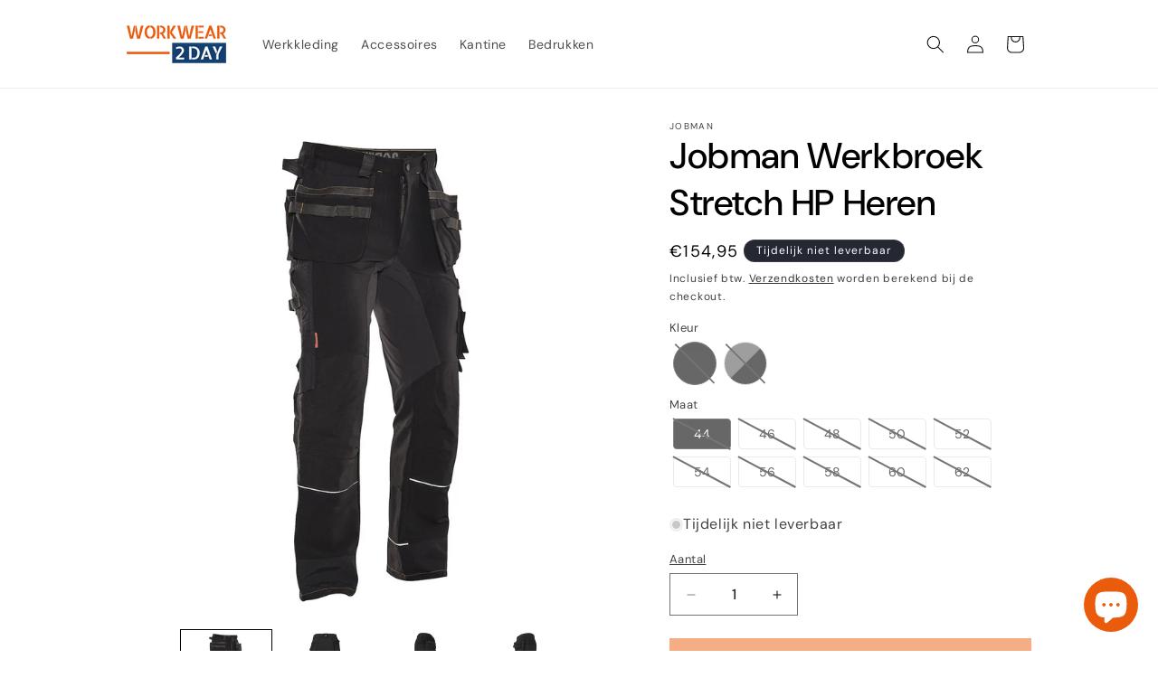

--- FILE ---
content_type: text/html; charset=utf-8
request_url: https://www.workwear2day.nl/products/jobman-werkbroek-stretch-hp
body_size: 57007
content:
<!doctype html>
<html class="js" lang="nl">
  <head>
    <meta charset="utf-8">
    <meta http-equiv="X-UA-Compatible" content="IE=edge">
    <meta name="viewport" content="width=device-width,initial-scale=1">
    <meta name="theme-color" content="">
    <link rel="canonical" href="https://www.workwear2day.nl/products/jobman-werkbroek-stretch-hp"><link rel="icon" type="image/png" href="//www.workwear2day.nl/cdn/shop/files/Middel_1.png?crop=center&height=32&v=1658913028&width=32"><link rel="preconnect" href="https://fonts.shopifycdn.com" crossorigin><title>
      Jobman Werkbroek Stretch HP Heren
 &ndash; Workwear 2 Day</title>

    
      <meta name="description" content="Ben jij op zoek naar Jobman Werkbroek Stretch HP Heren? Lange broeken koop je online bij Workwear 2 Day! ✓ Gratis verzending vanaf € 75,-">
    

    

<meta property="og:site_name" content="Workwear 2 Day">
<meta property="og:url" content="https://www.workwear2day.nl/products/jobman-werkbroek-stretch-hp">
<meta property="og:title" content="Jobman Werkbroek Stretch HP Heren">
<meta property="og:type" content="product">
<meta property="og:description" content="Ben jij op zoek naar Jobman Werkbroek Stretch HP Heren? Lange broeken koop je online bij Workwear 2 Day! ✓ Gratis verzending vanaf € 75,-"><meta property="og:image" content="http://www.workwear2day.nl/cdn/shop/products/2191StretchTrousersHP_Voorkant.jpg?v=1662545537">
  <meta property="og:image:secure_url" content="https://www.workwear2day.nl/cdn/shop/products/2191StretchTrousersHP_Voorkant.jpg?v=1662545537">
  <meta property="og:image:width" content="1000">
  <meta property="og:image:height" content="1000"><meta property="og:price:amount" content="154,95">
  <meta property="og:price:currency" content="EUR"><meta name="twitter:card" content="summary_large_image">
<meta name="twitter:title" content="Jobman Werkbroek Stretch HP Heren">
<meta name="twitter:description" content="Ben jij op zoek naar Jobman Werkbroek Stretch HP Heren? Lange broeken koop je online bij Workwear 2 Day! ✓ Gratis verzending vanaf € 75,-">


    <script src="//www.workwear2day.nl/cdn/shop/t/2/assets/constants.js?v=58251544750838685771715248531" defer="defer"></script>
    <script src="//www.workwear2day.nl/cdn/shop/t/2/assets/pubsub.js?v=158357773527763999511715248531" defer="defer"></script>
    <script src="//www.workwear2day.nl/cdn/shop/t/2/assets/global.js?v=136628361274817707361715248531" defer="defer"></script><script src="//www.workwear2day.nl/cdn/shop/t/2/assets/animations.js?v=88693664871331136111715248530" defer="defer"></script><script>window.performance && window.performance.mark && window.performance.mark('shopify.content_for_header.start');</script><meta name="google-site-verification" content="EdSjiCzOnHS46-k1UliE4eeJW6IwgRDpMQ1l7U-jRcU">
<meta name="google-site-verification" content="DswVaOz3iqJtwozCGfCl0UN_Amdf6IJ7QYKCyJG9bzc">
<meta id="shopify-digital-wallet" name="shopify-digital-wallet" content="/55220568199/digital_wallets/dialog">
<meta name="shopify-checkout-api-token" content="53393461b6dc43e86e4ed915dc59d10f">
<link rel="alternate" type="application/json+oembed" href="https://www.workwear2day.nl/products/jobman-werkbroek-stretch-hp.oembed">
<script async="async" src="/checkouts/internal/preloads.js?locale=nl-NL"></script>
<link rel="preconnect" href="https://shop.app" crossorigin="anonymous">
<script async="async" src="https://shop.app/checkouts/internal/preloads.js?locale=nl-NL&shop_id=55220568199" crossorigin="anonymous"></script>
<script id="apple-pay-shop-capabilities" type="application/json">{"shopId":55220568199,"countryCode":"NL","currencyCode":"EUR","merchantCapabilities":["supports3DS"],"merchantId":"gid:\/\/shopify\/Shop\/55220568199","merchantName":"Workwear 2 Day","requiredBillingContactFields":["postalAddress","email","phone"],"requiredShippingContactFields":["postalAddress","email","phone"],"shippingType":"shipping","supportedNetworks":["visa","maestro","masterCard"],"total":{"type":"pending","label":"Workwear 2 Day","amount":"1.00"},"shopifyPaymentsEnabled":true,"supportsSubscriptions":true}</script>
<script id="shopify-features" type="application/json">{"accessToken":"53393461b6dc43e86e4ed915dc59d10f","betas":["rich-media-storefront-analytics"],"domain":"www.workwear2day.nl","predictiveSearch":true,"shopId":55220568199,"locale":"nl"}</script>
<script>var Shopify = Shopify || {};
Shopify.shop = "workwear-2-day.myshopify.com";
Shopify.locale = "nl";
Shopify.currency = {"active":"EUR","rate":"1.0"};
Shopify.country = "NL";
Shopify.theme = {"name":"Dawn Workwear2Day V14.0.1","id":163324789076,"schema_name":"Dawn","schema_version":"14.0.0","theme_store_id":887,"role":"main"};
Shopify.theme.handle = "null";
Shopify.theme.style = {"id":null,"handle":null};
Shopify.cdnHost = "www.workwear2day.nl/cdn";
Shopify.routes = Shopify.routes || {};
Shopify.routes.root = "/";</script>
<script type="module">!function(o){(o.Shopify=o.Shopify||{}).modules=!0}(window);</script>
<script>!function(o){function n(){var o=[];function n(){o.push(Array.prototype.slice.apply(arguments))}return n.q=o,n}var t=o.Shopify=o.Shopify||{};t.loadFeatures=n(),t.autoloadFeatures=n()}(window);</script>
<script>
  window.ShopifyPay = window.ShopifyPay || {};
  window.ShopifyPay.apiHost = "shop.app\/pay";
  window.ShopifyPay.redirectState = null;
</script>
<script id="shop-js-analytics" type="application/json">{"pageType":"product"}</script>
<script defer="defer" async type="module" src="//www.workwear2day.nl/cdn/shopifycloud/shop-js/modules/v2/client.init-shop-cart-sync_CwGft62q.nl.esm.js"></script>
<script defer="defer" async type="module" src="//www.workwear2day.nl/cdn/shopifycloud/shop-js/modules/v2/chunk.common_BAeYDmFP.esm.js"></script>
<script defer="defer" async type="module" src="//www.workwear2day.nl/cdn/shopifycloud/shop-js/modules/v2/chunk.modal_B9qqLDBC.esm.js"></script>
<script type="module">
  await import("//www.workwear2day.nl/cdn/shopifycloud/shop-js/modules/v2/client.init-shop-cart-sync_CwGft62q.nl.esm.js");
await import("//www.workwear2day.nl/cdn/shopifycloud/shop-js/modules/v2/chunk.common_BAeYDmFP.esm.js");
await import("//www.workwear2day.nl/cdn/shopifycloud/shop-js/modules/v2/chunk.modal_B9qqLDBC.esm.js");

  window.Shopify.SignInWithShop?.initShopCartSync?.({"fedCMEnabled":true,"windoidEnabled":true});

</script>
<script>
  window.Shopify = window.Shopify || {};
  if (!window.Shopify.featureAssets) window.Shopify.featureAssets = {};
  window.Shopify.featureAssets['shop-js'] = {"shop-cart-sync":["modules/v2/client.shop-cart-sync_DYxNzuQz.nl.esm.js","modules/v2/chunk.common_BAeYDmFP.esm.js","modules/v2/chunk.modal_B9qqLDBC.esm.js"],"init-fed-cm":["modules/v2/client.init-fed-cm_CjDsDcAw.nl.esm.js","modules/v2/chunk.common_BAeYDmFP.esm.js","modules/v2/chunk.modal_B9qqLDBC.esm.js"],"shop-cash-offers":["modules/v2/client.shop-cash-offers_ClkbB2SN.nl.esm.js","modules/v2/chunk.common_BAeYDmFP.esm.js","modules/v2/chunk.modal_B9qqLDBC.esm.js"],"shop-login-button":["modules/v2/client.shop-login-button_WLp3fA_k.nl.esm.js","modules/v2/chunk.common_BAeYDmFP.esm.js","modules/v2/chunk.modal_B9qqLDBC.esm.js"],"pay-button":["modules/v2/client.pay-button_CMzcDx7A.nl.esm.js","modules/v2/chunk.common_BAeYDmFP.esm.js","modules/v2/chunk.modal_B9qqLDBC.esm.js"],"shop-button":["modules/v2/client.shop-button_C5HrfeZa.nl.esm.js","modules/v2/chunk.common_BAeYDmFP.esm.js","modules/v2/chunk.modal_B9qqLDBC.esm.js"],"avatar":["modules/v2/client.avatar_BTnouDA3.nl.esm.js"],"init-windoid":["modules/v2/client.init-windoid_BPUgzmVN.nl.esm.js","modules/v2/chunk.common_BAeYDmFP.esm.js","modules/v2/chunk.modal_B9qqLDBC.esm.js"],"init-shop-for-new-customer-accounts":["modules/v2/client.init-shop-for-new-customer-accounts_C_53TFWp.nl.esm.js","modules/v2/client.shop-login-button_WLp3fA_k.nl.esm.js","modules/v2/chunk.common_BAeYDmFP.esm.js","modules/v2/chunk.modal_B9qqLDBC.esm.js"],"init-shop-email-lookup-coordinator":["modules/v2/client.init-shop-email-lookup-coordinator_BuZJWlrC.nl.esm.js","modules/v2/chunk.common_BAeYDmFP.esm.js","modules/v2/chunk.modal_B9qqLDBC.esm.js"],"init-shop-cart-sync":["modules/v2/client.init-shop-cart-sync_CwGft62q.nl.esm.js","modules/v2/chunk.common_BAeYDmFP.esm.js","modules/v2/chunk.modal_B9qqLDBC.esm.js"],"shop-toast-manager":["modules/v2/client.shop-toast-manager_3XRE_uEZ.nl.esm.js","modules/v2/chunk.common_BAeYDmFP.esm.js","modules/v2/chunk.modal_B9qqLDBC.esm.js"],"init-customer-accounts":["modules/v2/client.init-customer-accounts_DmSKRkZb.nl.esm.js","modules/v2/client.shop-login-button_WLp3fA_k.nl.esm.js","modules/v2/chunk.common_BAeYDmFP.esm.js","modules/v2/chunk.modal_B9qqLDBC.esm.js"],"init-customer-accounts-sign-up":["modules/v2/client.init-customer-accounts-sign-up_CeYkBAph.nl.esm.js","modules/v2/client.shop-login-button_WLp3fA_k.nl.esm.js","modules/v2/chunk.common_BAeYDmFP.esm.js","modules/v2/chunk.modal_B9qqLDBC.esm.js"],"shop-follow-button":["modules/v2/client.shop-follow-button_EFIbvYjS.nl.esm.js","modules/v2/chunk.common_BAeYDmFP.esm.js","modules/v2/chunk.modal_B9qqLDBC.esm.js"],"checkout-modal":["modules/v2/client.checkout-modal_D8HUqXhX.nl.esm.js","modules/v2/chunk.common_BAeYDmFP.esm.js","modules/v2/chunk.modal_B9qqLDBC.esm.js"],"shop-login":["modules/v2/client.shop-login_BUSqPzuV.nl.esm.js","modules/v2/chunk.common_BAeYDmFP.esm.js","modules/v2/chunk.modal_B9qqLDBC.esm.js"],"lead-capture":["modules/v2/client.lead-capture_CFcRSnZi.nl.esm.js","modules/v2/chunk.common_BAeYDmFP.esm.js","modules/v2/chunk.modal_B9qqLDBC.esm.js"],"payment-terms":["modules/v2/client.payment-terms_DBKgFsWx.nl.esm.js","modules/v2/chunk.common_BAeYDmFP.esm.js","modules/v2/chunk.modal_B9qqLDBC.esm.js"]};
</script>
<script>(function() {
  var isLoaded = false;
  function asyncLoad() {
    if (isLoaded) return;
    isLoaded = true;
    var urls = ["https:\/\/rio.pwztag.com\/rio.js?shop=workwear-2-day.myshopify.com","https:\/\/sizeguides.eastsideco.io\/js\/production_installer.js?shop=workwear-2-day.myshopify.com","https:\/\/myfaqprime.appspot.com\/bot\/bot-primelite.js?shop=workwear-2-day.myshopify.com","https:\/\/connector-app.dhlparcel.nl\/scripts\/shopify.js?shop=workwear-2-day.myshopify.com","https:\/\/size-guides.esc-apps-cdn.com\/1739201449-app.workwear-2-day.myshopify.com.js?shop=workwear-2-day.myshopify.com"];
    for (var i = 0; i < urls.length; i++) {
      var s = document.createElement('script');
      s.type = 'text/javascript';
      s.async = true;
      s.src = urls[i];
      var x = document.getElementsByTagName('script')[0];
      x.parentNode.insertBefore(s, x);
    }
  };
  if(window.attachEvent) {
    window.attachEvent('onload', asyncLoad);
  } else {
    window.addEventListener('load', asyncLoad, false);
  }
})();</script>
<script id="__st">var __st={"a":55220568199,"offset":3600,"reqid":"5dc4b170-469c-463a-a906-d2484dbb9674-1769211226","pageurl":"www.workwear2day.nl\/products\/jobman-werkbroek-stretch-hp","u":"a20307752dde","p":"product","rtyp":"product","rid":6739097026695};</script>
<script>window.ShopifyPaypalV4VisibilityTracking = true;</script>
<script id="captcha-bootstrap">!function(){'use strict';const t='contact',e='account',n='new_comment',o=[[t,t],['blogs',n],['comments',n],[t,'customer']],c=[[e,'customer_login'],[e,'guest_login'],[e,'recover_customer_password'],[e,'create_customer']],r=t=>t.map((([t,e])=>`form[action*='/${t}']:not([data-nocaptcha='true']) input[name='form_type'][value='${e}']`)).join(','),a=t=>()=>t?[...document.querySelectorAll(t)].map((t=>t.form)):[];function s(){const t=[...o],e=r(t);return a(e)}const i='password',u='form_key',d=['recaptcha-v3-token','g-recaptcha-response','h-captcha-response',i],f=()=>{try{return window.sessionStorage}catch{return}},m='__shopify_v',_=t=>t.elements[u];function p(t,e,n=!1){try{const o=window.sessionStorage,c=JSON.parse(o.getItem(e)),{data:r}=function(t){const{data:e,action:n}=t;return t[m]||n?{data:e,action:n}:{data:t,action:n}}(c);for(const[e,n]of Object.entries(r))t.elements[e]&&(t.elements[e].value=n);n&&o.removeItem(e)}catch(o){console.error('form repopulation failed',{error:o})}}const l='form_type',E='cptcha';function T(t){t.dataset[E]=!0}const w=window,h=w.document,L='Shopify',v='ce_forms',y='captcha';let A=!1;((t,e)=>{const n=(g='f06e6c50-85a8-45c8-87d0-21a2b65856fe',I='https://cdn.shopify.com/shopifycloud/storefront-forms-hcaptcha/ce_storefront_forms_captcha_hcaptcha.v1.5.2.iife.js',D={infoText:'Beschermd door hCaptcha',privacyText:'Privacy',termsText:'Voorwaarden'},(t,e,n)=>{const o=w[L][v],c=o.bindForm;if(c)return c(t,g,e,D).then(n);var r;o.q.push([[t,g,e,D],n]),r=I,A||(h.body.append(Object.assign(h.createElement('script'),{id:'captcha-provider',async:!0,src:r})),A=!0)});var g,I,D;w[L]=w[L]||{},w[L][v]=w[L][v]||{},w[L][v].q=[],w[L][y]=w[L][y]||{},w[L][y].protect=function(t,e){n(t,void 0,e),T(t)},Object.freeze(w[L][y]),function(t,e,n,w,h,L){const[v,y,A,g]=function(t,e,n){const i=e?o:[],u=t?c:[],d=[...i,...u],f=r(d),m=r(i),_=r(d.filter((([t,e])=>n.includes(e))));return[a(f),a(m),a(_),s()]}(w,h,L),I=t=>{const e=t.target;return e instanceof HTMLFormElement?e:e&&e.form},D=t=>v().includes(t);t.addEventListener('submit',(t=>{const e=I(t);if(!e)return;const n=D(e)&&!e.dataset.hcaptchaBound&&!e.dataset.recaptchaBound,o=_(e),c=g().includes(e)&&(!o||!o.value);(n||c)&&t.preventDefault(),c&&!n&&(function(t){try{if(!f())return;!function(t){const e=f();if(!e)return;const n=_(t);if(!n)return;const o=n.value;o&&e.removeItem(o)}(t);const e=Array.from(Array(32),(()=>Math.random().toString(36)[2])).join('');!function(t,e){_(t)||t.append(Object.assign(document.createElement('input'),{type:'hidden',name:u})),t.elements[u].value=e}(t,e),function(t,e){const n=f();if(!n)return;const o=[...t.querySelectorAll(`input[type='${i}']`)].map((({name:t})=>t)),c=[...d,...o],r={};for(const[a,s]of new FormData(t).entries())c.includes(a)||(r[a]=s);n.setItem(e,JSON.stringify({[m]:1,action:t.action,data:r}))}(t,e)}catch(e){console.error('failed to persist form',e)}}(e),e.submit())}));const S=(t,e)=>{t&&!t.dataset[E]&&(n(t,e.some((e=>e===t))),T(t))};for(const o of['focusin','change'])t.addEventListener(o,(t=>{const e=I(t);D(e)&&S(e,y())}));const B=e.get('form_key'),M=e.get(l),P=B&&M;t.addEventListener('DOMContentLoaded',(()=>{const t=y();if(P)for(const e of t)e.elements[l].value===M&&p(e,B);[...new Set([...A(),...v().filter((t=>'true'===t.dataset.shopifyCaptcha))])].forEach((e=>S(e,t)))}))}(h,new URLSearchParams(w.location.search),n,t,e,['guest_login'])})(!0,!0)}();</script>
<script integrity="sha256-4kQ18oKyAcykRKYeNunJcIwy7WH5gtpwJnB7kiuLZ1E=" data-source-attribution="shopify.loadfeatures" defer="defer" src="//www.workwear2day.nl/cdn/shopifycloud/storefront/assets/storefront/load_feature-a0a9edcb.js" crossorigin="anonymous"></script>
<script crossorigin="anonymous" defer="defer" src="//www.workwear2day.nl/cdn/shopifycloud/storefront/assets/shopify_pay/storefront-65b4c6d7.js?v=20250812"></script>
<script data-source-attribution="shopify.dynamic_checkout.dynamic.init">var Shopify=Shopify||{};Shopify.PaymentButton=Shopify.PaymentButton||{isStorefrontPortableWallets:!0,init:function(){window.Shopify.PaymentButton.init=function(){};var t=document.createElement("script");t.src="https://www.workwear2day.nl/cdn/shopifycloud/portable-wallets/latest/portable-wallets.nl.js",t.type="module",document.head.appendChild(t)}};
</script>
<script data-source-attribution="shopify.dynamic_checkout.buyer_consent">
  function portableWalletsHideBuyerConsent(e){var t=document.getElementById("shopify-buyer-consent"),n=document.getElementById("shopify-subscription-policy-button");t&&n&&(t.classList.add("hidden"),t.setAttribute("aria-hidden","true"),n.removeEventListener("click",e))}function portableWalletsShowBuyerConsent(e){var t=document.getElementById("shopify-buyer-consent"),n=document.getElementById("shopify-subscription-policy-button");t&&n&&(t.classList.remove("hidden"),t.removeAttribute("aria-hidden"),n.addEventListener("click",e))}window.Shopify?.PaymentButton&&(window.Shopify.PaymentButton.hideBuyerConsent=portableWalletsHideBuyerConsent,window.Shopify.PaymentButton.showBuyerConsent=portableWalletsShowBuyerConsent);
</script>
<script data-source-attribution="shopify.dynamic_checkout.cart.bootstrap">document.addEventListener("DOMContentLoaded",(function(){function t(){return document.querySelector("shopify-accelerated-checkout-cart, shopify-accelerated-checkout")}if(t())Shopify.PaymentButton.init();else{new MutationObserver((function(e,n){t()&&(Shopify.PaymentButton.init(),n.disconnect())})).observe(document.body,{childList:!0,subtree:!0})}}));
</script>
<link id="shopify-accelerated-checkout-styles" rel="stylesheet" media="screen" href="https://www.workwear2day.nl/cdn/shopifycloud/portable-wallets/latest/accelerated-checkout-backwards-compat.css" crossorigin="anonymous">
<style id="shopify-accelerated-checkout-cart">
        #shopify-buyer-consent {
  margin-top: 1em;
  display: inline-block;
  width: 100%;
}

#shopify-buyer-consent.hidden {
  display: none;
}

#shopify-subscription-policy-button {
  background: none;
  border: none;
  padding: 0;
  text-decoration: underline;
  font-size: inherit;
  cursor: pointer;
}

#shopify-subscription-policy-button::before {
  box-shadow: none;
}

      </style>
<script id="sections-script" data-sections="header" defer="defer" src="//www.workwear2day.nl/cdn/shop/t/2/compiled_assets/scripts.js?v=2461"></script>
<script>window.performance && window.performance.mark && window.performance.mark('shopify.content_for_header.end');</script>


    <style data-shopify>
      @font-face {
  font-family: "DM Sans";
  font-weight: 400;
  font-style: normal;
  font-display: swap;
  src: url("//www.workwear2day.nl/cdn/fonts/dm_sans/dmsans_n4.ec80bd4dd7e1a334c969c265873491ae56018d72.woff2") format("woff2"),
       url("//www.workwear2day.nl/cdn/fonts/dm_sans/dmsans_n4.87bdd914d8a61247b911147ae68e754d695c58a6.woff") format("woff");
}

      @font-face {
  font-family: "DM Sans";
  font-weight: 700;
  font-style: normal;
  font-display: swap;
  src: url("//www.workwear2day.nl/cdn/fonts/dm_sans/dmsans_n7.97e21d81502002291ea1de8aefb79170c6946ce5.woff2") format("woff2"),
       url("//www.workwear2day.nl/cdn/fonts/dm_sans/dmsans_n7.af5c214f5116410ca1d53a2090665620e78e2e1b.woff") format("woff");
}

      @font-face {
  font-family: "DM Sans";
  font-weight: 400;
  font-style: italic;
  font-display: swap;
  src: url("//www.workwear2day.nl/cdn/fonts/dm_sans/dmsans_i4.b8fe05e69ee95d5a53155c346957d8cbf5081c1a.woff2") format("woff2"),
       url("//www.workwear2day.nl/cdn/fonts/dm_sans/dmsans_i4.403fe28ee2ea63e142575c0aa47684d65f8c23a0.woff") format("woff");
}

      @font-face {
  font-family: "DM Sans";
  font-weight: 700;
  font-style: italic;
  font-display: swap;
  src: url("//www.workwear2day.nl/cdn/fonts/dm_sans/dmsans_i7.52b57f7d7342eb7255084623d98ab83fd96e7f9b.woff2") format("woff2"),
       url("//www.workwear2day.nl/cdn/fonts/dm_sans/dmsans_i7.d5e14ef18a1d4a8ce78a4187580b4eb1759c2eda.woff") format("woff");
}

      @font-face {
  font-family: "DM Sans";
  font-weight: 500;
  font-style: normal;
  font-display: swap;
  src: url("//www.workwear2day.nl/cdn/fonts/dm_sans/dmsans_n5.8a0f1984c77eb7186ceb87c4da2173ff65eb012e.woff2") format("woff2"),
       url("//www.workwear2day.nl/cdn/fonts/dm_sans/dmsans_n5.9ad2e755a89e15b3d6c53259daad5fc9609888e6.woff") format("woff");
}


      
        :root,
        .color-scheme-1 {
          --color-background: 255,255,255;
        
          --gradient-background: #ffffff;
        

        

        --color-foreground: 18,18,18;
        --color-background-contrast: 191,191,191;
        --color-shadow: 18,18,18;
        --color-button: 234,91,12;
        --color-button-text: 255,255,255;
        --color-secondary-button: 255,255,255;
        --color-secondary-button-text: 18,18,18;
        --color-link: 18,18,18;
        --color-badge-foreground: 18,18,18;
        --color-badge-background: 255,255,255;
        --color-badge-border: 18,18,18;
        --payment-terms-background-color: rgb(255 255 255);
      }
      
        
        .color-scheme-2 {
          --color-background: 243,243,243;
        
          --gradient-background: #f3f3f3;
        

        

        --color-foreground: 18,18,18;
        --color-background-contrast: 179,179,179;
        --color-shadow: 18,18,18;
        --color-button: 18,18,18;
        --color-button-text: 243,243,243;
        --color-secondary-button: 243,243,243;
        --color-secondary-button-text: 18,18,18;
        --color-link: 18,18,18;
        --color-badge-foreground: 18,18,18;
        --color-badge-background: 243,243,243;
        --color-badge-border: 18,18,18;
        --payment-terms-background-color: rgb(243 243 243);
      }
      
        
        .color-scheme-3 {
          --color-background: 36,40,51;
        
          --gradient-background: #242833;
        

        

        --color-foreground: 255,255,255;
        --color-background-contrast: 47,52,66;
        --color-shadow: 18,18,18;
        --color-button: 255,255,255;
        --color-button-text: 0,0,0;
        --color-secondary-button: 36,40,51;
        --color-secondary-button-text: 255,255,255;
        --color-link: 255,255,255;
        --color-badge-foreground: 255,255,255;
        --color-badge-background: 36,40,51;
        --color-badge-border: 255,255,255;
        --payment-terms-background-color: rgb(36 40 51);
      }
      
        
        .color-scheme-4 {
          --color-background: 18,18,18;
        
          --gradient-background: #121212;
        

        

        --color-foreground: 255,255,255;
        --color-background-contrast: 146,146,146;
        --color-shadow: 18,18,18;
        --color-button: 255,255,255;
        --color-button-text: 18,18,18;
        --color-secondary-button: 18,18,18;
        --color-secondary-button-text: 255,255,255;
        --color-link: 255,255,255;
        --color-badge-foreground: 255,255,255;
        --color-badge-background: 18,18,18;
        --color-badge-border: 255,255,255;
        --payment-terms-background-color: rgb(18 18 18);
      }
      
        
        .color-scheme-5 {
          --color-background: 19,64,113;
        
          --gradient-background: #134071;
        

        

        --color-foreground: 255,255,255;
        --color-background-contrast: 23,76,135;
        --color-shadow: 18,18,18;
        --color-button: 255,255,255;
        --color-button-text: 51,79,180;
        --color-secondary-button: 19,64,113;
        --color-secondary-button-text: 255,255,255;
        --color-link: 255,255,255;
        --color-badge-foreground: 255,255,255;
        --color-badge-background: 19,64,113;
        --color-badge-border: 255,255,255;
        --payment-terms-background-color: rgb(19 64 113);
      }
      
        
        .color-scheme-a9e04509-b654-4425-a6b7-478243f77f2e {
          --color-background: 0,0,0;
        
          --gradient-background: #000000;
        

        

        --color-foreground: 255,255,255;
        --color-background-contrast: 128,128,128;
        --color-shadow: 18,18,18;
        --color-button: 255,255,255;
        --color-button-text: 0,0,0;
        --color-secondary-button: 0,0,0;
        --color-secondary-button-text: 18,18,18;
        --color-link: 18,18,18;
        --color-badge-foreground: 255,255,255;
        --color-badge-background: 0,0,0;
        --color-badge-border: 255,255,255;
        --payment-terms-background-color: rgb(0 0 0);
      }
      
        
        .color-scheme-27996939-394d-4b4f-b866-fbf8d437ad7e {
          --color-background: 234,91,12;
        
          --gradient-background: #ea5b0c;
        

        

        --color-foreground: 255,255,255;
        --color-background-contrast: 113,44,6;
        --color-shadow: 0,0,0;
        --color-button: 255,255,255;
        --color-button-text: 234,91,12;
        --color-secondary-button: 234,91,12;
        --color-secondary-button-text: 255,255,255;
        --color-link: 255,255,255;
        --color-badge-foreground: 255,255,255;
        --color-badge-background: 234,91,12;
        --color-badge-border: 255,255,255;
        --payment-terms-background-color: rgb(234 91 12);
      }
      
        
        .color-scheme-4ee535e4-12b5-4f23-9a63-130cb5578170 {
          --color-background: 255,255,255;
        
          --gradient-background: #ffffff;
        

        

        --color-foreground: 0,0,0;
        --color-background-contrast: 191,191,191;
        --color-shadow: 18,18,18;
        --color-button: 234,91,12;
        --color-button-text: 255,255,255;
        --color-secondary-button: 255,255,255;
        --color-secondary-button-text: 18,18,18;
        --color-link: 18,18,18;
        --color-badge-foreground: 0,0,0;
        --color-badge-background: 255,255,255;
        --color-badge-border: 0,0,0;
        --payment-terms-background-color: rgb(255 255 255);
      }
      

      body, .color-scheme-1, .color-scheme-2, .color-scheme-3, .color-scheme-4, .color-scheme-5, .color-scheme-a9e04509-b654-4425-a6b7-478243f77f2e, .color-scheme-27996939-394d-4b4f-b866-fbf8d437ad7e, .color-scheme-4ee535e4-12b5-4f23-9a63-130cb5578170 {
        color: rgba(var(--color-foreground), 0.75);
        background-color: rgb(var(--color-background));
      }

      :root {
        --font-body-family: "DM Sans", sans-serif;
        --font-body-style: normal;
        --font-body-weight: 400;
        --font-body-weight-bold: 700;

        --font-heading-family: "DM Sans", sans-serif;
        --font-heading-style: normal;
        --font-heading-weight: 500;

        --font-body-scale: 1.0;
        --font-heading-scale: 1.0;

        --media-padding: px;
        --media-border-opacity: 0.05;
        --media-border-width: 1px;
        --media-radius: 0px;
        --media-shadow-opacity: 0.0;
        --media-shadow-horizontal-offset: 0px;
        --media-shadow-vertical-offset: 4px;
        --media-shadow-blur-radius: 5px;
        --media-shadow-visible: 0;

        --page-width: 110rem;
        --page-width-margin: 0rem;

        --product-card-image-padding: 0.0rem;
        --product-card-corner-radius: 0.0rem;
        --product-card-text-alignment: left;
        --product-card-border-width: 0.0rem;
        --product-card-border-opacity: 0.1;
        --product-card-shadow-opacity: 0.0;
        --product-card-shadow-visible: 0;
        --product-card-shadow-horizontal-offset: 0.0rem;
        --product-card-shadow-vertical-offset: 0.4rem;
        --product-card-shadow-blur-radius: 0.5rem;

        --collection-card-image-padding: 0.0rem;
        --collection-card-corner-radius: 0.0rem;
        --collection-card-text-alignment: left;
        --collection-card-border-width: 0.0rem;
        --collection-card-border-opacity: 0.0;
        --collection-card-shadow-opacity: 0.1;
        --collection-card-shadow-visible: 1;
        --collection-card-shadow-horizontal-offset: 0.0rem;
        --collection-card-shadow-vertical-offset: 0.0rem;
        --collection-card-shadow-blur-radius: 0.0rem;

        --blog-card-image-padding: 0.0rem;
        --blog-card-corner-radius: 0.0rem;
        --blog-card-text-alignment: left;
        --blog-card-border-width: 0.0rem;
        --blog-card-border-opacity: 0.0;
        --blog-card-shadow-opacity: 0.1;
        --blog-card-shadow-visible: 1;
        --blog-card-shadow-horizontal-offset: 0.0rem;
        --blog-card-shadow-vertical-offset: 0.0rem;
        --blog-card-shadow-blur-radius: 0.0rem;

        --badge-corner-radius: 4.0rem;

        --popup-border-width: 1px;
        --popup-border-opacity: 0.1;
        --popup-corner-radius: 0px;
        --popup-shadow-opacity: 0.0;
        --popup-shadow-horizontal-offset: 0px;
        --popup-shadow-vertical-offset: 4px;
        --popup-shadow-blur-radius: 5px;

        --drawer-border-width: 1px;
        --drawer-border-opacity: 0.1;
        --drawer-shadow-opacity: 0.0;
        --drawer-shadow-horizontal-offset: 0px;
        --drawer-shadow-vertical-offset: 4px;
        --drawer-shadow-blur-radius: 5px;

        --spacing-sections-desktop: 0px;
        --spacing-sections-mobile: 0px;

        --grid-desktop-vertical-spacing: 8px;
        --grid-desktop-horizontal-spacing: 8px;
        --grid-mobile-vertical-spacing: 4px;
        --grid-mobile-horizontal-spacing: 4px;

        --text-boxes-border-opacity: 0.1;
        --text-boxes-border-width: 0px;
        --text-boxes-radius: 0px;
        --text-boxes-shadow-opacity: 0.0;
        --text-boxes-shadow-visible: 0;
        --text-boxes-shadow-horizontal-offset: 0px;
        --text-boxes-shadow-vertical-offset: 4px;
        --text-boxes-shadow-blur-radius: 5px;

        --buttons-radius: 0px;
        --buttons-radius-outset: 0px;
        --buttons-border-width: 1px;
        --buttons-border-opacity: 1.0;
        --buttons-shadow-opacity: 0.15;
        --buttons-shadow-visible: 1;
        --buttons-shadow-horizontal-offset: 0px;
        --buttons-shadow-vertical-offset: 4px;
        --buttons-shadow-blur-radius: 5px;
        --buttons-border-offset: 0.3px;

        --inputs-radius: 0px;
        --inputs-border-width: 1px;
        --inputs-border-opacity: 0.55;
        --inputs-shadow-opacity: 0.0;
        --inputs-shadow-horizontal-offset: 0px;
        --inputs-margin-offset: 0px;
        --inputs-shadow-vertical-offset: 0px;
        --inputs-shadow-blur-radius: 5px;
        --inputs-radius-outset: 0px;

        --variant-pills-radius: 40px;
        --variant-pills-border-width: 1px;
        --variant-pills-border-opacity: 0.55;
        --variant-pills-shadow-opacity: 0.0;
        --variant-pills-shadow-horizontal-offset: 0px;
        --variant-pills-shadow-vertical-offset: 4px;
        --variant-pills-shadow-blur-radius: 5px;
      }

      *,
      *::before,
      *::after {
        box-sizing: inherit;
      }

      html {
        box-sizing: border-box;
        font-size: calc(var(--font-body-scale) * 62.5%);
        height: 100%;
      }

      body {
        display: grid;
        grid-template-rows: auto auto 1fr auto;
        grid-template-columns: 100%;
        min-height: 100%;
        margin: 0;
        font-size: 1.5rem;
        letter-spacing: 0.06rem;
        line-height: calc(1 + 0.8 / var(--font-body-scale));
        font-family: var(--font-body-family);
        font-style: var(--font-body-style);
        font-weight: var(--font-body-weight);
      }

      @media screen and (min-width: 750px) {
        body {
          font-size: 1.6rem;
        }
      }
    </style>

    <link href="//www.workwear2day.nl/cdn/shop/t/2/assets/base.css?v=1790502256036896251743680205" rel="stylesheet" type="text/css" media="all" />

      <link rel="preload" as="font" href="//www.workwear2day.nl/cdn/fonts/dm_sans/dmsans_n4.ec80bd4dd7e1a334c969c265873491ae56018d72.woff2" type="font/woff2" crossorigin>
      

      <link rel="preload" as="font" href="//www.workwear2day.nl/cdn/fonts/dm_sans/dmsans_n5.8a0f1984c77eb7186ceb87c4da2173ff65eb012e.woff2" type="font/woff2" crossorigin>
      
<link
        rel="stylesheet"
        href="//www.workwear2day.nl/cdn/shop/t/2/assets/component-predictive-search.css?v=118923337488134913561715248531"
        media="print"
        onload="this.media='all'"
      ><script>
      if (Shopify.designMode) {
        document.documentElement.classList.add('shopify-design-mode');
      }
    </script>
  <!-- BEGIN app block: shopify://apps/variant-image-wizard-swatch/blocks/app-embed/66205c03-f474-4e2c-b275-0a2806eeac16 -->

<script>
  if (typeof __productWizRio !== 'undefined') {
    throw new Error('Rio code has already been instantiated!');
  }
  var __productWizRioProduct = {"id":6739097026695,"title":"Jobman Werkbroek Stretch HP Heren","handle":"jobman-werkbroek-stretch-hp","description":"\u003cp\u003e\u003cspan data-mce-fragment=\"1\"\u003eGeavanceerde broek in een zeer hoogwaardige en comfortabele 4-way stretch Ripstop kwaliteit gecombineerd met zeer slijtvaste polyamide en Cordura® versteviging voor extra duurzaamheid. De broek is voorzien van diverse zakken, zoals een duimstokzak met mes-bevestigingsknoop, ruime verstevigde holsterzakken, deels loshangende achterzakken en een zak op het been met rits, telefoonvakje en ruimte voor een ID-kaart. Verder is de broek professioneel afgewerkt met een hamerlus, extra riemlussen bij de grote maten, siliconen in de band om het shirt op zijn plek te houden en reflecterend tape. De kniestukken kunnen op twee hoogtes worden geplaatst om de beste positie voor optimale bescherming te kunnen garanderen. De voorgevormde knieën en mesh in de knieholtes zorgen voor een optimaal draagcomfort.\u003c\/span\u003e\u003cbr data-mce-fragment=\"1\"\u003e\u003cspan data-mce-fragment=\"1\"\u003e\u003c\/span\u003e\u003c\/p\u003e\n\u003cp\u003e\u003cspan data-mce-fragment=\"1\"\u003eGecertificeerd volgens EN 14404:2004+A1:2010 Type 2 Level 1 in combinatie met Jobman kneepads 9943, 9944 en 9945.\u003c\/span\u003e\u003c\/p\u003e","published_at":"2022-09-07T12:14:31+02:00","created_at":"2022-08-08T10:55:41+02:00","vendor":"Jobman","type":"Lange broeken","tags":["2191","Jobman","Jobman-Heren","New Wave Textiles"],"price":15495,"price_min":15495,"price_max":15495,"available":false,"price_varies":false,"compare_at_price":null,"compare_at_price_min":0,"compare_at_price_max":0,"compare_at_price_varies":false,"variants":[{"id":40024078942343,"title":"Zwart \/ 44","option1":"Zwart","option2":"44","option3":null,"sku":"7319440651202","requires_shipping":true,"taxable":true,"featured_image":{"id":29643087609991,"product_id":6739097026695,"position":6,"created_at":"2022-09-07T12:12:11+02:00","updated_at":"2022-09-07T12:12:13+02:00","alt":"Jobman Werkbroek Stretch HP Heren - van Jobman - Nu voor maar €154.95 bij Workwear 2 Day","width":1000,"height":1000,"src":"\/\/www.workwear2day.nl\/cdn\/shop\/products\/2191StretchTrousersHP_Voorkant_756bbe3c-4c3b-4312-9aad-f9ff9b63a142.jpg?v=1662545533","variant_ids":[40024078942343,40024078975111,40024079007879,40024079040647,40024079073415,40024079106183,40024079138951,40024079171719,40024079204487,40024079237255]},"available":false,"name":"Jobman Werkbroek Stretch HP Heren - Zwart \/ 44","public_title":"Zwart \/ 44","options":["Zwart","44"],"price":15495,"weight":0,"compare_at_price":null,"inventory_management":"shopify","barcode":"7319440651202","featured_media":{"alt":"Jobman Werkbroek Stretch HP Heren - van Jobman - Nu voor maar €154.95 bij Workwear 2 Day","id":21900150702215,"position":6,"preview_image":{"aspect_ratio":1.0,"height":1000,"width":1000,"src":"\/\/www.workwear2day.nl\/cdn\/shop\/products\/2191StretchTrousersHP_Voorkant_756bbe3c-4c3b-4312-9aad-f9ff9b63a142.jpg?v=1662545533"}},"requires_selling_plan":false,"selling_plan_allocations":[]},{"id":40024078975111,"title":"Zwart \/ 46","option1":"Zwart","option2":"46","option3":null,"sku":"7319440651219","requires_shipping":true,"taxable":true,"featured_image":{"id":29643087609991,"product_id":6739097026695,"position":6,"created_at":"2022-09-07T12:12:11+02:00","updated_at":"2022-09-07T12:12:13+02:00","alt":"Jobman Werkbroek Stretch HP Heren - van Jobman - Nu voor maar €154.95 bij Workwear 2 Day","width":1000,"height":1000,"src":"\/\/www.workwear2day.nl\/cdn\/shop\/products\/2191StretchTrousersHP_Voorkant_756bbe3c-4c3b-4312-9aad-f9ff9b63a142.jpg?v=1662545533","variant_ids":[40024078942343,40024078975111,40024079007879,40024079040647,40024079073415,40024079106183,40024079138951,40024079171719,40024079204487,40024079237255]},"available":false,"name":"Jobman Werkbroek Stretch HP Heren - Zwart \/ 46","public_title":"Zwart \/ 46","options":["Zwart","46"],"price":15495,"weight":0,"compare_at_price":null,"inventory_management":"shopify","barcode":"7319440651219","featured_media":{"alt":"Jobman Werkbroek Stretch HP Heren - van Jobman - Nu voor maar €154.95 bij Workwear 2 Day","id":21900150702215,"position":6,"preview_image":{"aspect_ratio":1.0,"height":1000,"width":1000,"src":"\/\/www.workwear2day.nl\/cdn\/shop\/products\/2191StretchTrousersHP_Voorkant_756bbe3c-4c3b-4312-9aad-f9ff9b63a142.jpg?v=1662545533"}},"requires_selling_plan":false,"selling_plan_allocations":[]},{"id":40024079007879,"title":"Zwart \/ 48","option1":"Zwart","option2":"48","option3":null,"sku":"7319440651226","requires_shipping":true,"taxable":true,"featured_image":{"id":29643087609991,"product_id":6739097026695,"position":6,"created_at":"2022-09-07T12:12:11+02:00","updated_at":"2022-09-07T12:12:13+02:00","alt":"Jobman Werkbroek Stretch HP Heren - van Jobman - Nu voor maar €154.95 bij Workwear 2 Day","width":1000,"height":1000,"src":"\/\/www.workwear2day.nl\/cdn\/shop\/products\/2191StretchTrousersHP_Voorkant_756bbe3c-4c3b-4312-9aad-f9ff9b63a142.jpg?v=1662545533","variant_ids":[40024078942343,40024078975111,40024079007879,40024079040647,40024079073415,40024079106183,40024079138951,40024079171719,40024079204487,40024079237255]},"available":false,"name":"Jobman Werkbroek Stretch HP Heren - Zwart \/ 48","public_title":"Zwart \/ 48","options":["Zwart","48"],"price":15495,"weight":0,"compare_at_price":null,"inventory_management":"shopify","barcode":"7319440651226","featured_media":{"alt":"Jobman Werkbroek Stretch HP Heren - van Jobman - Nu voor maar €154.95 bij Workwear 2 Day","id":21900150702215,"position":6,"preview_image":{"aspect_ratio":1.0,"height":1000,"width":1000,"src":"\/\/www.workwear2day.nl\/cdn\/shop\/products\/2191StretchTrousersHP_Voorkant_756bbe3c-4c3b-4312-9aad-f9ff9b63a142.jpg?v=1662545533"}},"requires_selling_plan":false,"selling_plan_allocations":[]},{"id":40024079040647,"title":"Zwart \/ 50","option1":"Zwart","option2":"50","option3":null,"sku":"7319440651233","requires_shipping":true,"taxable":true,"featured_image":{"id":29643087609991,"product_id":6739097026695,"position":6,"created_at":"2022-09-07T12:12:11+02:00","updated_at":"2022-09-07T12:12:13+02:00","alt":"Jobman Werkbroek Stretch HP Heren - van Jobman - Nu voor maar €154.95 bij Workwear 2 Day","width":1000,"height":1000,"src":"\/\/www.workwear2day.nl\/cdn\/shop\/products\/2191StretchTrousersHP_Voorkant_756bbe3c-4c3b-4312-9aad-f9ff9b63a142.jpg?v=1662545533","variant_ids":[40024078942343,40024078975111,40024079007879,40024079040647,40024079073415,40024079106183,40024079138951,40024079171719,40024079204487,40024079237255]},"available":false,"name":"Jobman Werkbroek Stretch HP Heren - Zwart \/ 50","public_title":"Zwart \/ 50","options":["Zwart","50"],"price":15495,"weight":0,"compare_at_price":null,"inventory_management":"shopify","barcode":"7319440651233","featured_media":{"alt":"Jobman Werkbroek Stretch HP Heren - van Jobman - Nu voor maar €154.95 bij Workwear 2 Day","id":21900150702215,"position":6,"preview_image":{"aspect_ratio":1.0,"height":1000,"width":1000,"src":"\/\/www.workwear2day.nl\/cdn\/shop\/products\/2191StretchTrousersHP_Voorkant_756bbe3c-4c3b-4312-9aad-f9ff9b63a142.jpg?v=1662545533"}},"requires_selling_plan":false,"selling_plan_allocations":[]},{"id":40024079073415,"title":"Zwart \/ 52","option1":"Zwart","option2":"52","option3":null,"sku":"7319440651240","requires_shipping":true,"taxable":true,"featured_image":{"id":29643087609991,"product_id":6739097026695,"position":6,"created_at":"2022-09-07T12:12:11+02:00","updated_at":"2022-09-07T12:12:13+02:00","alt":"Jobman Werkbroek Stretch HP Heren - van Jobman - Nu voor maar €154.95 bij Workwear 2 Day","width":1000,"height":1000,"src":"\/\/www.workwear2day.nl\/cdn\/shop\/products\/2191StretchTrousersHP_Voorkant_756bbe3c-4c3b-4312-9aad-f9ff9b63a142.jpg?v=1662545533","variant_ids":[40024078942343,40024078975111,40024079007879,40024079040647,40024079073415,40024079106183,40024079138951,40024079171719,40024079204487,40024079237255]},"available":false,"name":"Jobman Werkbroek Stretch HP Heren - Zwart \/ 52","public_title":"Zwart \/ 52","options":["Zwart","52"],"price":15495,"weight":0,"compare_at_price":null,"inventory_management":"shopify","barcode":"7319440651240","featured_media":{"alt":"Jobman Werkbroek Stretch HP Heren - van Jobman - Nu voor maar €154.95 bij Workwear 2 Day","id":21900150702215,"position":6,"preview_image":{"aspect_ratio":1.0,"height":1000,"width":1000,"src":"\/\/www.workwear2day.nl\/cdn\/shop\/products\/2191StretchTrousersHP_Voorkant_756bbe3c-4c3b-4312-9aad-f9ff9b63a142.jpg?v=1662545533"}},"requires_selling_plan":false,"selling_plan_allocations":[]},{"id":40024079106183,"title":"Zwart \/ 54","option1":"Zwart","option2":"54","option3":null,"sku":"7319440651257","requires_shipping":true,"taxable":true,"featured_image":{"id":29643087609991,"product_id":6739097026695,"position":6,"created_at":"2022-09-07T12:12:11+02:00","updated_at":"2022-09-07T12:12:13+02:00","alt":"Jobman Werkbroek Stretch HP Heren - van Jobman - Nu voor maar €154.95 bij Workwear 2 Day","width":1000,"height":1000,"src":"\/\/www.workwear2day.nl\/cdn\/shop\/products\/2191StretchTrousersHP_Voorkant_756bbe3c-4c3b-4312-9aad-f9ff9b63a142.jpg?v=1662545533","variant_ids":[40024078942343,40024078975111,40024079007879,40024079040647,40024079073415,40024079106183,40024079138951,40024079171719,40024079204487,40024079237255]},"available":false,"name":"Jobman Werkbroek Stretch HP Heren - Zwart \/ 54","public_title":"Zwart \/ 54","options":["Zwart","54"],"price":15495,"weight":0,"compare_at_price":null,"inventory_management":"shopify","barcode":"7319440651257","featured_media":{"alt":"Jobman Werkbroek Stretch HP Heren - van Jobman - Nu voor maar €154.95 bij Workwear 2 Day","id":21900150702215,"position":6,"preview_image":{"aspect_ratio":1.0,"height":1000,"width":1000,"src":"\/\/www.workwear2day.nl\/cdn\/shop\/products\/2191StretchTrousersHP_Voorkant_756bbe3c-4c3b-4312-9aad-f9ff9b63a142.jpg?v=1662545533"}},"requires_selling_plan":false,"selling_plan_allocations":[]},{"id":40024079138951,"title":"Zwart \/ 56","option1":"Zwart","option2":"56","option3":null,"sku":"7319440651264","requires_shipping":true,"taxable":true,"featured_image":{"id":29643087609991,"product_id":6739097026695,"position":6,"created_at":"2022-09-07T12:12:11+02:00","updated_at":"2022-09-07T12:12:13+02:00","alt":"Jobman Werkbroek Stretch HP Heren - van Jobman - Nu voor maar €154.95 bij Workwear 2 Day","width":1000,"height":1000,"src":"\/\/www.workwear2day.nl\/cdn\/shop\/products\/2191StretchTrousersHP_Voorkant_756bbe3c-4c3b-4312-9aad-f9ff9b63a142.jpg?v=1662545533","variant_ids":[40024078942343,40024078975111,40024079007879,40024079040647,40024079073415,40024079106183,40024079138951,40024079171719,40024079204487,40024079237255]},"available":false,"name":"Jobman Werkbroek Stretch HP Heren - Zwart \/ 56","public_title":"Zwart \/ 56","options":["Zwart","56"],"price":15495,"weight":0,"compare_at_price":null,"inventory_management":"shopify","barcode":"7319440651264","featured_media":{"alt":"Jobman Werkbroek Stretch HP Heren - van Jobman - Nu voor maar €154.95 bij Workwear 2 Day","id":21900150702215,"position":6,"preview_image":{"aspect_ratio":1.0,"height":1000,"width":1000,"src":"\/\/www.workwear2day.nl\/cdn\/shop\/products\/2191StretchTrousersHP_Voorkant_756bbe3c-4c3b-4312-9aad-f9ff9b63a142.jpg?v=1662545533"}},"requires_selling_plan":false,"selling_plan_allocations":[]},{"id":40024079171719,"title":"Zwart \/ 58","option1":"Zwart","option2":"58","option3":null,"sku":"7319440651271","requires_shipping":true,"taxable":true,"featured_image":{"id":29643087609991,"product_id":6739097026695,"position":6,"created_at":"2022-09-07T12:12:11+02:00","updated_at":"2022-09-07T12:12:13+02:00","alt":"Jobman Werkbroek Stretch HP Heren - van Jobman - Nu voor maar €154.95 bij Workwear 2 Day","width":1000,"height":1000,"src":"\/\/www.workwear2day.nl\/cdn\/shop\/products\/2191StretchTrousersHP_Voorkant_756bbe3c-4c3b-4312-9aad-f9ff9b63a142.jpg?v=1662545533","variant_ids":[40024078942343,40024078975111,40024079007879,40024079040647,40024079073415,40024079106183,40024079138951,40024079171719,40024079204487,40024079237255]},"available":false,"name":"Jobman Werkbroek Stretch HP Heren - Zwart \/ 58","public_title":"Zwart \/ 58","options":["Zwart","58"],"price":15495,"weight":0,"compare_at_price":null,"inventory_management":"shopify","barcode":"7319440651271","featured_media":{"alt":"Jobman Werkbroek Stretch HP Heren - van Jobman - Nu voor maar €154.95 bij Workwear 2 Day","id":21900150702215,"position":6,"preview_image":{"aspect_ratio":1.0,"height":1000,"width":1000,"src":"\/\/www.workwear2day.nl\/cdn\/shop\/products\/2191StretchTrousersHP_Voorkant_756bbe3c-4c3b-4312-9aad-f9ff9b63a142.jpg?v=1662545533"}},"requires_selling_plan":false,"selling_plan_allocations":[]},{"id":40024079204487,"title":"Zwart \/ 60","option1":"Zwart","option2":"60","option3":null,"sku":"7319440651288","requires_shipping":true,"taxable":true,"featured_image":{"id":29643087609991,"product_id":6739097026695,"position":6,"created_at":"2022-09-07T12:12:11+02:00","updated_at":"2022-09-07T12:12:13+02:00","alt":"Jobman Werkbroek Stretch HP Heren - van Jobman - Nu voor maar €154.95 bij Workwear 2 Day","width":1000,"height":1000,"src":"\/\/www.workwear2day.nl\/cdn\/shop\/products\/2191StretchTrousersHP_Voorkant_756bbe3c-4c3b-4312-9aad-f9ff9b63a142.jpg?v=1662545533","variant_ids":[40024078942343,40024078975111,40024079007879,40024079040647,40024079073415,40024079106183,40024079138951,40024079171719,40024079204487,40024079237255]},"available":false,"name":"Jobman Werkbroek Stretch HP Heren - Zwart \/ 60","public_title":"Zwart \/ 60","options":["Zwart","60"],"price":15495,"weight":0,"compare_at_price":null,"inventory_management":"shopify","barcode":"7319440651288","featured_media":{"alt":"Jobman Werkbroek Stretch HP Heren - van Jobman - Nu voor maar €154.95 bij Workwear 2 Day","id":21900150702215,"position":6,"preview_image":{"aspect_ratio":1.0,"height":1000,"width":1000,"src":"\/\/www.workwear2day.nl\/cdn\/shop\/products\/2191StretchTrousersHP_Voorkant_756bbe3c-4c3b-4312-9aad-f9ff9b63a142.jpg?v=1662545533"}},"requires_selling_plan":false,"selling_plan_allocations":[]},{"id":40024079237255,"title":"Zwart \/ 62","option1":"Zwart","option2":"62","option3":null,"sku":"7319440651295","requires_shipping":true,"taxable":true,"featured_image":{"id":29643087609991,"product_id":6739097026695,"position":6,"created_at":"2022-09-07T12:12:11+02:00","updated_at":"2022-09-07T12:12:13+02:00","alt":"Jobman Werkbroek Stretch HP Heren - van Jobman - Nu voor maar €154.95 bij Workwear 2 Day","width":1000,"height":1000,"src":"\/\/www.workwear2day.nl\/cdn\/shop\/products\/2191StretchTrousersHP_Voorkant_756bbe3c-4c3b-4312-9aad-f9ff9b63a142.jpg?v=1662545533","variant_ids":[40024078942343,40024078975111,40024079007879,40024079040647,40024079073415,40024079106183,40024079138951,40024079171719,40024079204487,40024079237255]},"available":false,"name":"Jobman Werkbroek Stretch HP Heren - Zwart \/ 62","public_title":"Zwart \/ 62","options":["Zwart","62"],"price":15495,"weight":0,"compare_at_price":null,"inventory_management":"shopify","barcode":"7319440651295","featured_media":{"alt":"Jobman Werkbroek Stretch HP Heren - van Jobman - Nu voor maar €154.95 bij Workwear 2 Day","id":21900150702215,"position":6,"preview_image":{"aspect_ratio":1.0,"height":1000,"width":1000,"src":"\/\/www.workwear2day.nl\/cdn\/shop\/products\/2191StretchTrousersHP_Voorkant_756bbe3c-4c3b-4312-9aad-f9ff9b63a142.jpg?v=1662545533"}},"requires_selling_plan":false,"selling_plan_allocations":[]},{"id":40024079270023,"title":"Grijs \/ 44","option1":"Grijs","option2":"44","option3":null,"sku":"7319440650946","requires_shipping":true,"taxable":true,"featured_image":{"id":29643082367111,"product_id":6739097026695,"position":1,"created_at":"2022-09-07T12:11:45+02:00","updated_at":"2022-09-07T12:12:17+02:00","alt":"Jobman Werkbroek Stretch HP Heren - van Jobman - Nu voor maar €154.95 bij Workwear 2 Day","width":1000,"height":1000,"src":"\/\/www.workwear2day.nl\/cdn\/shop\/products\/2191StretchTrousersHP_Voorkant.jpg?v=1662545537","variant_ids":[40024079270023,40024079302791,40024079335559,40024079368327,40024079401095,40024079433863,40024079466631,40024079499399,40024079532167,40024079564935]},"available":false,"name":"Jobman Werkbroek Stretch HP Heren - Grijs \/ 44","public_title":"Grijs \/ 44","options":["Grijs","44"],"price":15495,"weight":0,"compare_at_price":null,"inventory_management":"shopify","barcode":"7319440650946","featured_media":{"alt":"Jobman Werkbroek Stretch HP Heren - van Jobman - Nu voor maar €154.95 bij Workwear 2 Day","id":21900145557639,"position":1,"preview_image":{"aspect_ratio":1.0,"height":1000,"width":1000,"src":"\/\/www.workwear2day.nl\/cdn\/shop\/products\/2191StretchTrousersHP_Voorkant.jpg?v=1662545537"}},"requires_selling_plan":false,"selling_plan_allocations":[]},{"id":40024079302791,"title":"Grijs \/ 46","option1":"Grijs","option2":"46","option3":null,"sku":"7319440650953","requires_shipping":true,"taxable":true,"featured_image":{"id":29643082367111,"product_id":6739097026695,"position":1,"created_at":"2022-09-07T12:11:45+02:00","updated_at":"2022-09-07T12:12:17+02:00","alt":"Jobman Werkbroek Stretch HP Heren - van Jobman - Nu voor maar €154.95 bij Workwear 2 Day","width":1000,"height":1000,"src":"\/\/www.workwear2day.nl\/cdn\/shop\/products\/2191StretchTrousersHP_Voorkant.jpg?v=1662545537","variant_ids":[40024079270023,40024079302791,40024079335559,40024079368327,40024079401095,40024079433863,40024079466631,40024079499399,40024079532167,40024079564935]},"available":false,"name":"Jobman Werkbroek Stretch HP Heren - Grijs \/ 46","public_title":"Grijs \/ 46","options":["Grijs","46"],"price":15495,"weight":0,"compare_at_price":null,"inventory_management":"shopify","barcode":"7319440650953","featured_media":{"alt":"Jobman Werkbroek Stretch HP Heren - van Jobman - Nu voor maar €154.95 bij Workwear 2 Day","id":21900145557639,"position":1,"preview_image":{"aspect_ratio":1.0,"height":1000,"width":1000,"src":"\/\/www.workwear2day.nl\/cdn\/shop\/products\/2191StretchTrousersHP_Voorkant.jpg?v=1662545537"}},"requires_selling_plan":false,"selling_plan_allocations":[]},{"id":40024079335559,"title":"Grijs \/ 48","option1":"Grijs","option2":"48","option3":null,"sku":"7319440650960","requires_shipping":true,"taxable":true,"featured_image":{"id":29643082367111,"product_id":6739097026695,"position":1,"created_at":"2022-09-07T12:11:45+02:00","updated_at":"2022-09-07T12:12:17+02:00","alt":"Jobman Werkbroek Stretch HP Heren - van Jobman - Nu voor maar €154.95 bij Workwear 2 Day","width":1000,"height":1000,"src":"\/\/www.workwear2day.nl\/cdn\/shop\/products\/2191StretchTrousersHP_Voorkant.jpg?v=1662545537","variant_ids":[40024079270023,40024079302791,40024079335559,40024079368327,40024079401095,40024079433863,40024079466631,40024079499399,40024079532167,40024079564935]},"available":false,"name":"Jobman Werkbroek Stretch HP Heren - Grijs \/ 48","public_title":"Grijs \/ 48","options":["Grijs","48"],"price":15495,"weight":0,"compare_at_price":null,"inventory_management":"shopify","barcode":"7319440650960","featured_media":{"alt":"Jobman Werkbroek Stretch HP Heren - van Jobman - Nu voor maar €154.95 bij Workwear 2 Day","id":21900145557639,"position":1,"preview_image":{"aspect_ratio":1.0,"height":1000,"width":1000,"src":"\/\/www.workwear2day.nl\/cdn\/shop\/products\/2191StretchTrousersHP_Voorkant.jpg?v=1662545537"}},"requires_selling_plan":false,"selling_plan_allocations":[]},{"id":40024079368327,"title":"Grijs \/ 50","option1":"Grijs","option2":"50","option3":null,"sku":"7319440650977","requires_shipping":true,"taxable":true,"featured_image":{"id":29643082367111,"product_id":6739097026695,"position":1,"created_at":"2022-09-07T12:11:45+02:00","updated_at":"2022-09-07T12:12:17+02:00","alt":"Jobman Werkbroek Stretch HP Heren - van Jobman - Nu voor maar €154.95 bij Workwear 2 Day","width":1000,"height":1000,"src":"\/\/www.workwear2day.nl\/cdn\/shop\/products\/2191StretchTrousersHP_Voorkant.jpg?v=1662545537","variant_ids":[40024079270023,40024079302791,40024079335559,40024079368327,40024079401095,40024079433863,40024079466631,40024079499399,40024079532167,40024079564935]},"available":false,"name":"Jobman Werkbroek Stretch HP Heren - Grijs \/ 50","public_title":"Grijs \/ 50","options":["Grijs","50"],"price":15495,"weight":0,"compare_at_price":null,"inventory_management":"shopify","barcode":"7319440650977","featured_media":{"alt":"Jobman Werkbroek Stretch HP Heren - van Jobman - Nu voor maar €154.95 bij Workwear 2 Day","id":21900145557639,"position":1,"preview_image":{"aspect_ratio":1.0,"height":1000,"width":1000,"src":"\/\/www.workwear2day.nl\/cdn\/shop\/products\/2191StretchTrousersHP_Voorkant.jpg?v=1662545537"}},"requires_selling_plan":false,"selling_plan_allocations":[]},{"id":40024079401095,"title":"Grijs \/ 52","option1":"Grijs","option2":"52","option3":null,"sku":"7319440650984","requires_shipping":true,"taxable":true,"featured_image":{"id":29643082367111,"product_id":6739097026695,"position":1,"created_at":"2022-09-07T12:11:45+02:00","updated_at":"2022-09-07T12:12:17+02:00","alt":"Jobman Werkbroek Stretch HP Heren - van Jobman - Nu voor maar €154.95 bij Workwear 2 Day","width":1000,"height":1000,"src":"\/\/www.workwear2day.nl\/cdn\/shop\/products\/2191StretchTrousersHP_Voorkant.jpg?v=1662545537","variant_ids":[40024079270023,40024079302791,40024079335559,40024079368327,40024079401095,40024079433863,40024079466631,40024079499399,40024079532167,40024079564935]},"available":false,"name":"Jobman Werkbroek Stretch HP Heren - Grijs \/ 52","public_title":"Grijs \/ 52","options":["Grijs","52"],"price":15495,"weight":0,"compare_at_price":null,"inventory_management":"shopify","barcode":"7319440650984","featured_media":{"alt":"Jobman Werkbroek Stretch HP Heren - van Jobman - Nu voor maar €154.95 bij Workwear 2 Day","id":21900145557639,"position":1,"preview_image":{"aspect_ratio":1.0,"height":1000,"width":1000,"src":"\/\/www.workwear2day.nl\/cdn\/shop\/products\/2191StretchTrousersHP_Voorkant.jpg?v=1662545537"}},"requires_selling_plan":false,"selling_plan_allocations":[]},{"id":40024079433863,"title":"Grijs \/ 54","option1":"Grijs","option2":"54","option3":null,"sku":"7319440650991","requires_shipping":true,"taxable":true,"featured_image":{"id":29643082367111,"product_id":6739097026695,"position":1,"created_at":"2022-09-07T12:11:45+02:00","updated_at":"2022-09-07T12:12:17+02:00","alt":"Jobman Werkbroek Stretch HP Heren - van Jobman - Nu voor maar €154.95 bij Workwear 2 Day","width":1000,"height":1000,"src":"\/\/www.workwear2day.nl\/cdn\/shop\/products\/2191StretchTrousersHP_Voorkant.jpg?v=1662545537","variant_ids":[40024079270023,40024079302791,40024079335559,40024079368327,40024079401095,40024079433863,40024079466631,40024079499399,40024079532167,40024079564935]},"available":false,"name":"Jobman Werkbroek Stretch HP Heren - Grijs \/ 54","public_title":"Grijs \/ 54","options":["Grijs","54"],"price":15495,"weight":0,"compare_at_price":null,"inventory_management":"shopify","barcode":"7319440650991","featured_media":{"alt":"Jobman Werkbroek Stretch HP Heren - van Jobman - Nu voor maar €154.95 bij Workwear 2 Day","id":21900145557639,"position":1,"preview_image":{"aspect_ratio":1.0,"height":1000,"width":1000,"src":"\/\/www.workwear2day.nl\/cdn\/shop\/products\/2191StretchTrousersHP_Voorkant.jpg?v=1662545537"}},"requires_selling_plan":false,"selling_plan_allocations":[]},{"id":40024079466631,"title":"Grijs \/ 56","option1":"Grijs","option2":"56","option3":null,"sku":"7319440651004","requires_shipping":true,"taxable":true,"featured_image":{"id":29643082367111,"product_id":6739097026695,"position":1,"created_at":"2022-09-07T12:11:45+02:00","updated_at":"2022-09-07T12:12:17+02:00","alt":"Jobman Werkbroek Stretch HP Heren - van Jobman - Nu voor maar €154.95 bij Workwear 2 Day","width":1000,"height":1000,"src":"\/\/www.workwear2day.nl\/cdn\/shop\/products\/2191StretchTrousersHP_Voorkant.jpg?v=1662545537","variant_ids":[40024079270023,40024079302791,40024079335559,40024079368327,40024079401095,40024079433863,40024079466631,40024079499399,40024079532167,40024079564935]},"available":false,"name":"Jobman Werkbroek Stretch HP Heren - Grijs \/ 56","public_title":"Grijs \/ 56","options":["Grijs","56"],"price":15495,"weight":0,"compare_at_price":null,"inventory_management":"shopify","barcode":"7319440651004","featured_media":{"alt":"Jobman Werkbroek Stretch HP Heren - van Jobman - Nu voor maar €154.95 bij Workwear 2 Day","id":21900145557639,"position":1,"preview_image":{"aspect_ratio":1.0,"height":1000,"width":1000,"src":"\/\/www.workwear2day.nl\/cdn\/shop\/products\/2191StretchTrousersHP_Voorkant.jpg?v=1662545537"}},"requires_selling_plan":false,"selling_plan_allocations":[]},{"id":40024079499399,"title":"Grijs \/ 58","option1":"Grijs","option2":"58","option3":null,"sku":"7319440651011","requires_shipping":true,"taxable":true,"featured_image":{"id":29643082367111,"product_id":6739097026695,"position":1,"created_at":"2022-09-07T12:11:45+02:00","updated_at":"2022-09-07T12:12:17+02:00","alt":"Jobman Werkbroek Stretch HP Heren - van Jobman - Nu voor maar €154.95 bij Workwear 2 Day","width":1000,"height":1000,"src":"\/\/www.workwear2day.nl\/cdn\/shop\/products\/2191StretchTrousersHP_Voorkant.jpg?v=1662545537","variant_ids":[40024079270023,40024079302791,40024079335559,40024079368327,40024079401095,40024079433863,40024079466631,40024079499399,40024079532167,40024079564935]},"available":false,"name":"Jobman Werkbroek Stretch HP Heren - Grijs \/ 58","public_title":"Grijs \/ 58","options":["Grijs","58"],"price":15495,"weight":0,"compare_at_price":null,"inventory_management":"shopify","barcode":"7319440651011","featured_media":{"alt":"Jobman Werkbroek Stretch HP Heren - van Jobman - Nu voor maar €154.95 bij Workwear 2 Day","id":21900145557639,"position":1,"preview_image":{"aspect_ratio":1.0,"height":1000,"width":1000,"src":"\/\/www.workwear2day.nl\/cdn\/shop\/products\/2191StretchTrousersHP_Voorkant.jpg?v=1662545537"}},"requires_selling_plan":false,"selling_plan_allocations":[]},{"id":40024079532167,"title":"Grijs \/ 60","option1":"Grijs","option2":"60","option3":null,"sku":"7319440651028","requires_shipping":true,"taxable":true,"featured_image":{"id":29643082367111,"product_id":6739097026695,"position":1,"created_at":"2022-09-07T12:11:45+02:00","updated_at":"2022-09-07T12:12:17+02:00","alt":"Jobman Werkbroek Stretch HP Heren - van Jobman - Nu voor maar €154.95 bij Workwear 2 Day","width":1000,"height":1000,"src":"\/\/www.workwear2day.nl\/cdn\/shop\/products\/2191StretchTrousersHP_Voorkant.jpg?v=1662545537","variant_ids":[40024079270023,40024079302791,40024079335559,40024079368327,40024079401095,40024079433863,40024079466631,40024079499399,40024079532167,40024079564935]},"available":false,"name":"Jobman Werkbroek Stretch HP Heren - Grijs \/ 60","public_title":"Grijs \/ 60","options":["Grijs","60"],"price":15495,"weight":0,"compare_at_price":null,"inventory_management":"shopify","barcode":"7319440651028","featured_media":{"alt":"Jobman Werkbroek Stretch HP Heren - van Jobman - Nu voor maar €154.95 bij Workwear 2 Day","id":21900145557639,"position":1,"preview_image":{"aspect_ratio":1.0,"height":1000,"width":1000,"src":"\/\/www.workwear2day.nl\/cdn\/shop\/products\/2191StretchTrousersHP_Voorkant.jpg?v=1662545537"}},"requires_selling_plan":false,"selling_plan_allocations":[]},{"id":40024079564935,"title":"Grijs \/ 62","option1":"Grijs","option2":"62","option3":null,"sku":"7319440651035","requires_shipping":true,"taxable":true,"featured_image":{"id":29643082367111,"product_id":6739097026695,"position":1,"created_at":"2022-09-07T12:11:45+02:00","updated_at":"2022-09-07T12:12:17+02:00","alt":"Jobman Werkbroek Stretch HP Heren - van Jobman - Nu voor maar €154.95 bij Workwear 2 Day","width":1000,"height":1000,"src":"\/\/www.workwear2day.nl\/cdn\/shop\/products\/2191StretchTrousersHP_Voorkant.jpg?v=1662545537","variant_ids":[40024079270023,40024079302791,40024079335559,40024079368327,40024079401095,40024079433863,40024079466631,40024079499399,40024079532167,40024079564935]},"available":false,"name":"Jobman Werkbroek Stretch HP Heren - Grijs \/ 62","public_title":"Grijs \/ 62","options":["Grijs","62"],"price":15495,"weight":0,"compare_at_price":null,"inventory_management":"shopify","barcode":"7319440651035","featured_media":{"alt":"Jobman Werkbroek Stretch HP Heren - van Jobman - Nu voor maar €154.95 bij Workwear 2 Day","id":21900145557639,"position":1,"preview_image":{"aspect_ratio":1.0,"height":1000,"width":1000,"src":"\/\/www.workwear2day.nl\/cdn\/shop\/products\/2191StretchTrousersHP_Voorkant.jpg?v=1662545537"}},"requires_selling_plan":false,"selling_plan_allocations":[]}],"images":["\/\/www.workwear2day.nl\/cdn\/shop\/products\/2191StretchTrousersHP_Voorkant.jpg?v=1662545537","\/\/www.workwear2day.nl\/cdn\/shop\/products\/2191StretchTrousersHP_Achterkant.jpg?v=1662545537","\/\/www.workwear2day.nl\/cdn\/shop\/products\/2191StretchTrousersHP_Zijkant2.jpg?v=1662545507","\/\/www.workwear2day.nl\/cdn\/shop\/products\/2191StretchTrousersHP_Zijkant.jpg?v=1662545506","\/\/www.workwear2day.nl\/cdn\/shop\/products\/2191StretchTrousersHP_Achterkant_0f027c10-4ed0-4db4-8188-3c9110955a98.jpg?v=1662545532","\/\/www.workwear2day.nl\/cdn\/shop\/products\/2191StretchTrousersHP_Voorkant_756bbe3c-4c3b-4312-9aad-f9ff9b63a142.jpg?v=1662545533","\/\/www.workwear2day.nl\/cdn\/shop\/products\/2191StretchTrousersHP_Zijkant2_38fe54dc-d9ef-479a-9559-be993a8c6953.jpg?v=1662545533","\/\/www.workwear2day.nl\/cdn\/shop\/products\/2191StretchTrousersHP_Zijkant_dbadeb0c-9016-4820-b016-e91b86db2454.jpg?v=1662545533"],"featured_image":"\/\/www.workwear2day.nl\/cdn\/shop\/products\/2191StretchTrousersHP_Voorkant.jpg?v=1662545537","options":["Kleur","Maat"],"media":[{"alt":"Jobman Werkbroek Stretch HP Heren - van Jobman - Nu voor maar €154.95 bij Workwear 2 Day","id":21900145557639,"position":1,"preview_image":{"aspect_ratio":1.0,"height":1000,"width":1000,"src":"\/\/www.workwear2day.nl\/cdn\/shop\/products\/2191StretchTrousersHP_Voorkant.jpg?v=1662545537"},"aspect_ratio":1.0,"height":1000,"media_type":"image","src":"\/\/www.workwear2day.nl\/cdn\/shop\/products\/2191StretchTrousersHP_Voorkant.jpg?v=1662545537","width":1000},{"alt":"Jobman Werkbroek Stretch HP Heren - van Jobman - Nu voor maar €154.95 bij Workwear 2 Day","id":21900145524871,"position":2,"preview_image":{"aspect_ratio":1.0,"height":1000,"width":1000,"src":"\/\/www.workwear2day.nl\/cdn\/shop\/products\/2191StretchTrousersHP_Achterkant.jpg?v=1662545537"},"aspect_ratio":1.0,"height":1000,"media_type":"image","src":"\/\/www.workwear2day.nl\/cdn\/shop\/products\/2191StretchTrousersHP_Achterkant.jpg?v=1662545537","width":1000},{"alt":"Jobman Werkbroek Stretch HP Heren - van Jobman - Nu voor maar €154.95 bij Workwear 2 Day","id":21900145590407,"position":3,"preview_image":{"aspect_ratio":1.0,"height":1000,"width":1000,"src":"\/\/www.workwear2day.nl\/cdn\/shop\/products\/2191StretchTrousersHP_Zijkant2.jpg?v=1662545507"},"aspect_ratio":1.0,"height":1000,"media_type":"image","src":"\/\/www.workwear2day.nl\/cdn\/shop\/products\/2191StretchTrousersHP_Zijkant2.jpg?v=1662545507","width":1000},{"alt":"Jobman Werkbroek Stretch HP Heren - van Jobman - Nu voor maar €154.95 bij Workwear 2 Day","id":21900145623175,"position":4,"preview_image":{"aspect_ratio":1.0,"height":1000,"width":1000,"src":"\/\/www.workwear2day.nl\/cdn\/shop\/products\/2191StretchTrousersHP_Zijkant.jpg?v=1662545506"},"aspect_ratio":1.0,"height":1000,"media_type":"image","src":"\/\/www.workwear2day.nl\/cdn\/shop\/products\/2191StretchTrousersHP_Zijkant.jpg?v=1662545506","width":1000},{"alt":"Jobman Werkbroek Stretch HP Heren - van Jobman - Nu voor maar €154.95 bij Workwear 2 Day","id":21900150669447,"position":5,"preview_image":{"aspect_ratio":1.0,"height":1000,"width":1000,"src":"\/\/www.workwear2day.nl\/cdn\/shop\/products\/2191StretchTrousersHP_Achterkant_0f027c10-4ed0-4db4-8188-3c9110955a98.jpg?v=1662545532"},"aspect_ratio":1.0,"height":1000,"media_type":"image","src":"\/\/www.workwear2day.nl\/cdn\/shop\/products\/2191StretchTrousersHP_Achterkant_0f027c10-4ed0-4db4-8188-3c9110955a98.jpg?v=1662545532","width":1000},{"alt":"Jobman Werkbroek Stretch HP Heren - van Jobman - Nu voor maar €154.95 bij Workwear 2 Day","id":21900150702215,"position":6,"preview_image":{"aspect_ratio":1.0,"height":1000,"width":1000,"src":"\/\/www.workwear2day.nl\/cdn\/shop\/products\/2191StretchTrousersHP_Voorkant_756bbe3c-4c3b-4312-9aad-f9ff9b63a142.jpg?v=1662545533"},"aspect_ratio":1.0,"height":1000,"media_type":"image","src":"\/\/www.workwear2day.nl\/cdn\/shop\/products\/2191StretchTrousersHP_Voorkant_756bbe3c-4c3b-4312-9aad-f9ff9b63a142.jpg?v=1662545533","width":1000},{"alt":"Jobman Werkbroek Stretch HP Heren - van Jobman - Nu voor maar €154.95 bij Workwear 2 Day","id":21900150800519,"position":7,"preview_image":{"aspect_ratio":1.0,"height":1000,"width":1000,"src":"\/\/www.workwear2day.nl\/cdn\/shop\/products\/2191StretchTrousersHP_Zijkant2_38fe54dc-d9ef-479a-9559-be993a8c6953.jpg?v=1662545533"},"aspect_ratio":1.0,"height":1000,"media_type":"image","src":"\/\/www.workwear2day.nl\/cdn\/shop\/products\/2191StretchTrousersHP_Zijkant2_38fe54dc-d9ef-479a-9559-be993a8c6953.jpg?v=1662545533","width":1000},{"alt":"Jobman Werkbroek Stretch HP Heren - van Jobman - Nu voor maar €154.95 bij Workwear 2 Day","id":21900150833287,"position":8,"preview_image":{"aspect_ratio":1.0,"height":1000,"width":1000,"src":"\/\/www.workwear2day.nl\/cdn\/shop\/products\/2191StretchTrousersHP_Zijkant_dbadeb0c-9016-4820-b016-e91b86db2454.jpg?v=1662545533"},"aspect_ratio":1.0,"height":1000,"media_type":"image","src":"\/\/www.workwear2day.nl\/cdn\/shop\/products\/2191StretchTrousersHP_Zijkant_dbadeb0c-9016-4820-b016-e91b86db2454.jpg?v=1662545533","width":1000}],"requires_selling_plan":false,"selling_plan_groups":[],"content":"\u003cp\u003e\u003cspan data-mce-fragment=\"1\"\u003eGeavanceerde broek in een zeer hoogwaardige en comfortabele 4-way stretch Ripstop kwaliteit gecombineerd met zeer slijtvaste polyamide en Cordura® versteviging voor extra duurzaamheid. De broek is voorzien van diverse zakken, zoals een duimstokzak met mes-bevestigingsknoop, ruime verstevigde holsterzakken, deels loshangende achterzakken en een zak op het been met rits, telefoonvakje en ruimte voor een ID-kaart. Verder is de broek professioneel afgewerkt met een hamerlus, extra riemlussen bij de grote maten, siliconen in de band om het shirt op zijn plek te houden en reflecterend tape. De kniestukken kunnen op twee hoogtes worden geplaatst om de beste positie voor optimale bescherming te kunnen garanderen. De voorgevormde knieën en mesh in de knieholtes zorgen voor een optimaal draagcomfort.\u003c\/span\u003e\u003cbr data-mce-fragment=\"1\"\u003e\u003cspan data-mce-fragment=\"1\"\u003e\u003c\/span\u003e\u003c\/p\u003e\n\u003cp\u003e\u003cspan data-mce-fragment=\"1\"\u003eGecertificeerd volgens EN 14404:2004+A1:2010 Type 2 Level 1 in combinatie met Jobman kneepads 9943, 9944 en 9945.\u003c\/span\u003e\u003c\/p\u003e"};
  if (typeof __productWizRioProduct === 'object' && __productWizRioProduct !== null) {
    __productWizRioProduct.options = [{"name":"Kleur","position":1,"values":["Zwart","Grijs"]},{"name":"Maat","position":2,"values":["44","46","48","50","52","54","56","58","60","62"]}];
  }
  
  var __productWizRioGzipDecoder=(()=>{var N=Object.defineProperty;var Ar=Object.getOwnPropertyDescriptor;var Mr=Object.getOwnPropertyNames;var Sr=Object.prototype.hasOwnProperty;var Ur=(r,n)=>{for(var t in n)N(r,t,{get:n[t],enumerable:!0})},Fr=(r,n,t,e)=>{if(n&&typeof n=="object"||typeof n=="function")for(let i of Mr(n))!Sr.call(r,i)&&i!==t&&N(r,i,{get:()=>n[i],enumerable:!(e=Ar(n,i))||e.enumerable});return r};var Cr=r=>Fr(N({},"__esModule",{value:!0}),r);var Jr={};Ur(Jr,{U8fromBase64:()=>pr,decodeGzippedJson:()=>gr});var f=Uint8Array,S=Uint16Array,Dr=Int32Array,ir=new f([0,0,0,0,0,0,0,0,1,1,1,1,2,2,2,2,3,3,3,3,4,4,4,4,5,5,5,5,0,0,0,0]),ar=new f([0,0,0,0,1,1,2,2,3,3,4,4,5,5,6,6,7,7,8,8,9,9,10,10,11,11,12,12,13,13,0,0]),Tr=new f([16,17,18,0,8,7,9,6,10,5,11,4,12,3,13,2,14,1,15]),or=function(r,n){for(var t=new S(31),e=0;e<31;++e)t[e]=n+=1<<r[e-1];for(var i=new Dr(t[30]),e=1;e<30;++e)for(var l=t[e];l<t[e+1];++l)i[l]=l-t[e]<<5|e;return{b:t,r:i}},sr=or(ir,2),fr=sr.b,Ir=sr.r;fr[28]=258,Ir[258]=28;var hr=or(ar,0),Zr=hr.b,jr=hr.r,k=new S(32768);for(o=0;o<32768;++o)g=(o&43690)>>1|(o&21845)<<1,g=(g&52428)>>2|(g&13107)<<2,g=(g&61680)>>4|(g&3855)<<4,k[o]=((g&65280)>>8|(g&255)<<8)>>1;var g,o,I=function(r,n,t){for(var e=r.length,i=0,l=new S(n);i<e;++i)r[i]&&++l[r[i]-1];var y=new S(n);for(i=1;i<n;++i)y[i]=y[i-1]+l[i-1]<<1;var p;if(t){p=new S(1<<n);var z=15-n;for(i=0;i<e;++i)if(r[i])for(var U=i<<4|r[i],w=n-r[i],a=y[r[i]-1]++<<w,s=a|(1<<w)-1;a<=s;++a)p[k[a]>>z]=U}else for(p=new S(e),i=0;i<e;++i)r[i]&&(p[i]=k[y[r[i]-1]++]>>15-r[i]);return p},Z=new f(288);for(o=0;o<144;++o)Z[o]=8;var o;for(o=144;o<256;++o)Z[o]=9;var o;for(o=256;o<280;++o)Z[o]=7;var o;for(o=280;o<288;++o)Z[o]=8;var o,ur=new f(32);for(o=0;o<32;++o)ur[o]=5;var o;var Br=I(Z,9,1);var Er=I(ur,5,1),j=function(r){for(var n=r[0],t=1;t<r.length;++t)r[t]>n&&(n=r[t]);return n},v=function(r,n,t){var e=n/8|0;return(r[e]|r[e+1]<<8)>>(n&7)&t},R=function(r,n){var t=n/8|0;return(r[t]|r[t+1]<<8|r[t+2]<<16)>>(n&7)},Gr=function(r){return(r+7)/8|0},lr=function(r,n,t){return(n==null||n<0)&&(n=0),(t==null||t>r.length)&&(t=r.length),new f(r.subarray(n,t))};var Or=["unexpected EOF","invalid block type","invalid length/literal","invalid distance","stream finished","no stream handler",,"no callback","invalid UTF-8 data","extra field too long","date not in range 1980-2099","filename too long","stream finishing","invalid zip data"],u=function(r,n,t){var e=new Error(n||Or[r]);if(e.code=r,Error.captureStackTrace&&Error.captureStackTrace(e,u),!t)throw e;return e},qr=function(r,n,t,e){var i=r.length,l=e?e.length:0;if(!i||n.f&&!n.l)return t||new f(0);var y=!t,p=y||n.i!=2,z=n.i;y&&(t=new f(i*3));var U=function(nr){var tr=t.length;if(nr>tr){var er=new f(Math.max(tr*2,nr));er.set(t),t=er}},w=n.f||0,a=n.p||0,s=n.b||0,x=n.l,B=n.d,F=n.m,C=n.n,G=i*8;do{if(!x){w=v(r,a,1);var O=v(r,a+1,3);if(a+=3,O)if(O==1)x=Br,B=Er,F=9,C=5;else if(O==2){var L=v(r,a,31)+257,Y=v(r,a+10,15)+4,K=L+v(r,a+5,31)+1;a+=14;for(var D=new f(K),P=new f(19),h=0;h<Y;++h)P[Tr[h]]=v(r,a+h*3,7);a+=Y*3;for(var Q=j(P),yr=(1<<Q)-1,wr=I(P,Q,1),h=0;h<K;){var V=wr[v(r,a,yr)];a+=V&15;var c=V>>4;if(c<16)D[h++]=c;else{var A=0,E=0;for(c==16?(E=3+v(r,a,3),a+=2,A=D[h-1]):c==17?(E=3+v(r,a,7),a+=3):c==18&&(E=11+v(r,a,127),a+=7);E--;)D[h++]=A}}var X=D.subarray(0,L),m=D.subarray(L);F=j(X),C=j(m),x=I(X,F,1),B=I(m,C,1)}else u(1);else{var c=Gr(a)+4,q=r[c-4]|r[c-3]<<8,d=c+q;if(d>i){z&&u(0);break}p&&U(s+q),t.set(r.subarray(c,d),s),n.b=s+=q,n.p=a=d*8,n.f=w;continue}if(a>G){z&&u(0);break}}p&&U(s+131072);for(var mr=(1<<F)-1,xr=(1<<C)-1,$=a;;$=a){var A=x[R(r,a)&mr],M=A>>4;if(a+=A&15,a>G){z&&u(0);break}if(A||u(2),M<256)t[s++]=M;else if(M==256){$=a,x=null;break}else{var b=M-254;if(M>264){var h=M-257,T=ir[h];b=v(r,a,(1<<T)-1)+fr[h],a+=T}var H=B[R(r,a)&xr],J=H>>4;H||u(3),a+=H&15;var m=Zr[J];if(J>3){var T=ar[J];m+=R(r,a)&(1<<T)-1,a+=T}if(a>G){z&&u(0);break}p&&U(s+131072);var _=s+b;if(s<m){var rr=l-m,zr=Math.min(m,_);for(rr+s<0&&u(3);s<zr;++s)t[s]=e[rr+s]}for(;s<_;++s)t[s]=t[s-m]}}n.l=x,n.p=$,n.b=s,n.f=w,x&&(w=1,n.m=F,n.d=B,n.n=C)}while(!w);return s!=t.length&&y?lr(t,0,s):t.subarray(0,s)};var dr=new f(0);var Lr=function(r){(r[0]!=31||r[1]!=139||r[2]!=8)&&u(6,"invalid gzip data");var n=r[3],t=10;n&4&&(t+=(r[10]|r[11]<<8)+2);for(var e=(n>>3&1)+(n>>4&1);e>0;e-=!r[t++]);return t+(n&2)},Pr=function(r){var n=r.length;return(r[n-4]|r[n-3]<<8|r[n-2]<<16|r[n-1]<<24)>>>0};function vr(r,n){var t=Lr(r);return t+8>r.length&&u(6,"invalid gzip data"),qr(r.subarray(t,-8),{i:2},n&&n.out||new f(Pr(r)),n&&n.dictionary)}var W=typeof TextDecoder<"u"&&new TextDecoder,$r=0;try{W.decode(dr,{stream:!0}),$r=1}catch{}var Hr=function(r){for(var n="",t=0;;){var e=r[t++],i=(e>127)+(e>223)+(e>239);if(t+i>r.length)return{s:n,r:lr(r,t-1)};i?i==3?(e=((e&15)<<18|(r[t++]&63)<<12|(r[t++]&63)<<6|r[t++]&63)-65536,n+=String.fromCharCode(55296|e>>10,56320|e&1023)):i&1?n+=String.fromCharCode((e&31)<<6|r[t++]&63):n+=String.fromCharCode((e&15)<<12|(r[t++]&63)<<6|r[t++]&63):n+=String.fromCharCode(e)}};function cr(r,n){if(n){for(var t="",e=0;e<r.length;e+=16384)t+=String.fromCharCode.apply(null,r.subarray(e,e+16384));return t}else{if(W)return W.decode(r);var i=Hr(r),l=i.s,t=i.r;return t.length&&u(8),l}}function pr(r){let n=atob(r),t=new Uint8Array(n.length);for(let e=0;e<n.length;e++)t[e]=n.charCodeAt(e);return t}function gr(r){let n=pr(r),t=vr(n);return JSON.parse(cr(t))}return Cr(Jr);})();

  var __productWizRioVariantsData = null;
  if (__productWizRioVariantsData && typeof __productWizRioVariantsData === 'string') {
    try {
      __productWizRioVariantsData = JSON.parse(__productWizRioVariantsData);
    } catch (e) {
      console.warn('Failed to parse rio-variants metafield:', e);
      __productWizRioVariantsData = null;
    }
  }
  
  if (__productWizRioVariantsData && typeof __productWizRioVariantsData === 'object' && __productWizRioVariantsData.compressed) {
    try {
      __productWizRioVariantsData = __productWizRioGzipDecoder.decodeGzippedJson(__productWizRioVariantsData.compressed);
    } catch (e) {
      console.warn('Failed to decompress rio-variants metafield:', e);
      __productWizRioVariantsData = null;
    }
  }
  
  if (__productWizRioVariantsData && 
      __productWizRioVariantsData.variants && 
      Array.isArray(__productWizRioVariantsData.variants)) {
    
    let mergedVariants = (__productWizRioProduct.variants || []).slice();

    let existingIds = new Map();
    mergedVariants.forEach(function(variant) {
      existingIds.set(variant.id, true);
    });

    let newVariantsAdded = 0;
    __productWizRioVariantsData.variants.forEach(function(metaVariant) {
      if (!existingIds.has(metaVariant.id)) {
        mergedVariants.push(metaVariant);
        newVariantsAdded++;
      }
    });

    __productWizRioProduct.variants = mergedVariants;
    __productWizRioProduct.variantsCount = mergedVariants.length;
    __productWizRioProduct.available = mergedVariants.some(function(v) { return v.available; });
  }

  var __productWizRioHasOnlyDefaultVariant = false;
  var __productWizRioAssets = null;
  if (typeof __productWizRioAssets === 'string') {
    __productWizRioAssets = JSON.parse(__productWizRioAssets);
  }

  var __productWizRioVariantImages = {"enabled":true,"intro":false,"mapping":[{"id":"40024078942343","media":["21900150702215","21900150669447","21900150800519","21900150833287"]},{"id":"40024078975111","media":["21900150702215","21900150669447","21900150800519","21900150833287"]},{"id":"40024079007879","media":["21900150702215","21900150669447","21900150800519","21900150833287"]},{"id":"40024079040647","media":["21900150702215","21900150669447","21900150800519","21900150833287"]},{"id":"40024079073415","media":["21900150702215","21900150669447","21900150800519","21900150833287"]},{"id":"40024079106183","media":["21900150702215","21900150669447","21900150800519","21900150833287"]},{"id":"40024079138951","media":["21900150702215","21900150669447","21900150800519","21900150833287"]},{"id":"40024079171719","media":["21900150702215","21900150669447","21900150800519","21900150833287"]},{"id":"40024079204487","media":["21900150702215","21900150669447","21900150800519","21900150833287"]},{"id":"40024079237255","media":["21900150702215","21900150669447","21900150800519","21900150833287"]},{"id":"40024079270023","media":["21900145557639","21900145524871","21900145590407","21900145623175"]},{"id":"40024079302791","media":["21900145557639","21900145524871","21900145590407","21900145623175"]},{"id":"40024079335559","media":["21900145557639","21900145524871","21900145590407","21900145623175"]},{"id":"40024079368327","media":["21900145557639","21900145524871","21900145590407","21900145623175"]},{"id":"40024079401095","media":["21900145557639","21900145524871","21900145590407","21900145623175"]},{"id":"40024079433863","media":["21900145557639","21900145524871","21900145590407","21900145623175"]},{"id":"40024079466631","media":["21900145557639","21900145524871","21900145590407","21900145623175"]},{"id":"40024079499399","media":["21900145557639","21900145524871","21900145590407","21900145623175"]},{"id":"40024079532167","media":["21900145557639","21900145524871","21900145590407","21900145623175"]},{"id":"40024079564935","media":["21900145557639","21900145524871","21900145590407","21900145623175"]}],"mediaSettings":[{"id":"40024078942343","media":[]},{"id":"40024078975111","media":[]},{"id":"40024079007879","media":[]},{"id":"40024079040647","media":[]},{"id":"40024079073415","media":[]},{"id":"40024079106183","media":[]},{"id":"40024079138951","media":[]},{"id":"40024079171719","media":[]},{"id":"40024079204487","media":[]},{"id":"40024079237255","media":[]},{"id":"40024079270023","media":[]},{"id":"40024079302791","media":[]},{"id":"40024079335559","media":[]},{"id":"40024079368327","media":[]},{"id":"40024079401095","media":[]},{"id":"40024079433863","media":[]},{"id":"40024079466631","media":[]},{"id":"40024079499399","media":[]},{"id":"40024079532167","media":[]},{"id":"40024079564935","media":[]}],"imageFilenames":[{"id":"21900145557639","value":"2191StretchTrousersHP_Voorkant.jpg"},{"id":"21900145524871","value":"2191StretchTrousersHP_Achterkant.jpg"},{"id":"21900145590407","value":"2191StretchTrousersHP_Zijkant2.jpg"},{"id":"21900145623175","value":"2191StretchTrousersHP_Zijkant.jpg"},{"id":"21900150669447","value":"2191StretchTrousersHP_Achterkant_0f027c10-4ed0-4db4-8188-3c9110955a98.jpg"},{"id":"21900150702215","value":"2191StretchTrousersHP_Voorkant_756bbe3c-4c3b-4312-9aad-f9ff9b63a142.jpg"},{"id":"21900150800519","value":"2191StretchTrousersHP_Zijkant2_38fe54dc-d9ef-479a-9559-be993a8c6953.jpg"},{"id":"21900150833287","value":"2191StretchTrousersHP_Zijkant_dbadeb0c-9016-4820-b016-e91b86db2454.jpg"}],"empty":false};
  if (__productWizRioVariantImages && typeof __productWizRioVariantImages === 'object' && __productWizRioVariantImages.compressed) {
    try {
      __productWizRioVariantImages = __productWizRioGzipDecoder.decodeGzippedJson(__productWizRioVariantImages.compressed);
    } catch (e) {
      console.warn('Failed to decompress rio variant images metafield:', e);
      __productWizRioVariantImages = null;
    }
  }

  var __productWizRioProductOptions = {"enabled":true,"intro":false,"options":[{"id":"Kleur","name":"Kleur","values":[{"id":"Zwart","name":"Zwart","config":{"text":null,"textBold":false,"textUppercase":false,"textColor":"rgb(0, 0, 0)","textSize":14,"textPadding":[0,0,0,0],"backgroundImage":null,"backgroundVariantImagePosition":"center","backgroundPosition":"left","backgroundSize":100,"backgroundSizePx":24,"backgroundBorderRadius":18,"backgroundType":"one-solid","backgroundColor":"rgba(0, 0, 0, 1)","backgroundColor2":"rgb(255, 255, 255)","backgroundColor3":"rgb(255, 255, 255)","backgroundColor4":"rgb(255, 255, 255)","selectedBackgroundColor":null,"title":{"enabled":true,"text":null,"textBold":false,"textUppercase":false,"textColor":"rgb(0, 0, 0)","textSize":18,"textPadding":[5,5,2,5],"backgroundColor":null,"borderColor":null,"borderStyle":"solid","borderThickness":1,"borderRadius":18,"position":["above",1],"margin":[0,0,5,5],"maxWidthEnabled":false},"subtitle":{"enabled":true,"text":null,"textBold":false,"textUppercase":false,"textColor":"rgb(0, 0, 0)","textSize":16,"textPadding":[5,5,2,5],"backgroundColor":null,"borderColor":null,"borderStyle":"solid","borderThickness":1,"borderRadius":18,"position":["below",1],"margin":[0,0,5,5],"maxWidthEnabled":false},"alert":{"enabled":true,"text":null,"textBold":false,"textUppercase":false,"textColor":"rgb(0, 0, 0)","textSize":18,"textPadding":[5,5,2,5],"backgroundColor":"rgb(237, 247, 237)","borderColor":null,"borderStyle":"solid","borderThickness":1,"borderRadius":18,"position":["above",1],"margin":[0,0,5,5],"maxWidthEnabled":false},"tooltip":{"enabled":true,"text":"Zwart","textBold":false,"textUppercase":false,"textColor":"rgb(255, 255, 255)","textSize":14,"textPadding":[8,8,4,4],"backgroundColor":"rgba(97, 97, 97)","position":["above",null],"optionValueImage":false,"optionValueImagePosition":["below"],"optionValueImageFit":"crop","optionValueImageSizePx":100,"optionValueImageTextAlign":"left","optionValueImageSpacing":2,"optionValueImageRadius":0}}},{"id":"Grijs","name":"Grijs","config":{"text":null,"textBold":false,"textUppercase":false,"textColor":"rgb(0, 0, 0)","textSize":14,"textPadding":[0,0,0,0],"backgroundImage":null,"backgroundVariantImagePosition":"center","backgroundPosition":"left","backgroundSize":100,"backgroundSizePx":24,"backgroundBorderRadius":18,"backgroundType":"two-diagonal-upside","backgroundColor":"rgba(95, 94, 94, 1)","backgroundColor2":"rgba(0, 0, 0, 1)","backgroundColor3":"rgb(255, 255, 255)","backgroundColor4":"rgb(255, 255, 255)","selectedBackgroundColor":null,"title":{"enabled":true,"text":null,"textBold":false,"textUppercase":false,"textColor":"rgb(0, 0, 0)","textSize":18,"textPadding":[5,5,2,5],"backgroundColor":null,"borderColor":null,"borderStyle":"solid","borderThickness":1,"borderRadius":18,"position":["above",1],"margin":[0,0,5,5],"maxWidthEnabled":false},"subtitle":{"enabled":true,"text":null,"textBold":false,"textUppercase":false,"textColor":"rgb(0, 0, 0)","textSize":16,"textPadding":[5,5,2,5],"backgroundColor":null,"borderColor":null,"borderStyle":"solid","borderThickness":1,"borderRadius":18,"position":["below",1],"margin":[0,0,5,5],"maxWidthEnabled":false},"alert":{"enabled":true,"text":null,"textBold":false,"textUppercase":false,"textColor":"rgb(0, 0, 0)","textSize":18,"textPadding":[5,5,2,5],"backgroundColor":"rgb(237, 247, 237)","borderColor":null,"borderStyle":"solid","borderThickness":1,"borderRadius":18,"position":["above",1],"margin":[0,0,5,5],"maxWidthEnabled":false},"tooltip":{"enabled":true,"text":"Grijs","textBold":false,"textUppercase":false,"textColor":"rgb(255, 255, 255)","textSize":14,"textPadding":[8,8,4,4],"backgroundColor":"rgba(97, 97, 97)","position":["above",null],"optionValueImage":false,"optionValueImagePosition":["below"],"optionValueImageFit":"crop","optionValueImageSizePx":100,"optionValueImageTextAlign":"left","optionValueImageSpacing":2,"optionValueImageRadius":0}}}],"config":{"type":"swatch","buttonType":"circular","size":48,"spacing":1,"horizontalCarousel":false,"centered":false,"title":{"enabled":true,"useThemeSettings":true,"displaySelectedOptionValue":false,"text":null,"textBold":false,"textUppercase":false,"textColor":"rgb(0, 0, 0)","textSize":14,"textPadding":[3,3,2,2],"textAlign":"left","backgroundColor":null,"borderColor":null,"borderStyle":"solid","borderThickness":1,"borderRadius":18,"position":["above"],"margin":[0,0,2,2]},"border":"round","borderStyle":"solid","borderThickness":1,"borderRadius":18,"borderRadiusPx":4,"borderSelectedColor":"rgb(50, 50, 50)","borderUnselectedColor":"rgb(220, 220, 220)","borderHoverColor":"rgb(100, 100, 100)","borderOutOfStockCrossOutColor":"rgb(25, 25, 25)","borderDouble":false,"borderDoubleColor":"rgb(255, 255, 255)","borderDoubleThickness":3,"outOfStock":{"style":"cross-out","tooltip":false},"hideUnavailable":false,"unselected":{"backgroundColor":"rgb(255, 255, 255)","textBold":false,"textUppercase":false,"textColor":"rgb(0, 0, 0)","textSize":14},"selected":{"backgroundColor":"rgb(0, 0, 0)","textBold":false,"textUppercase":false,"textColor":"rgb(255, 255, 255)","textSize":14},"select":{"variant":"outlined","minWidth":120,"fullWidth":false,"darkMenu":false,"textSize":16,"textBold":false,"textUppercase":false,"textColor":"rgb(0, 0, 0)","backgroundColor":"rgb(255, 255, 255)","outerText":{"title":{"enabled":true,"text":null,"textBold":false,"textUppercase":false,"textColor":"rgb(0, 0, 0)","textSize":18,"textPadding":[5,5,2,5],"backgroundColor":null,"borderColor":null,"borderStyle":"solid","borderThickness":1,"borderRadius":18,"position":["above",1],"margin":[0,0,5,5],"maxWidthEnabled":false},"subtitle":{"enabled":true,"text":null,"textBold":false,"textUppercase":false,"textColor":"rgb(0, 0, 0)","textSize":16,"textPadding":[5,5,2,5],"backgroundColor":null,"borderColor":null,"borderStyle":"solid","borderThickness":1,"borderRadius":18,"position":["below",1],"margin":[0,0,5,5],"maxWidthEnabled":false},"alert":{"enabled":true,"text":null,"textBold":false,"textUppercase":false,"textColor":"rgb(0, 0, 0)","textSize":18,"textPadding":[5,5,2,5],"backgroundColor":"rgb(237, 247, 237)","borderColor":null,"borderStyle":"solid","borderThickness":1,"borderRadius":18,"position":["above",1],"margin":[0,0,5,5],"maxWidthEnabled":false}}}}},{"id":"Maat","name":"Maat","values":[{"id":"44","name":"44","config":{"text":null,"textBold":false,"textUppercase":false,"textColor":"rgb(0, 0, 0)","textSize":14,"textPadding":[0,0,0,0],"backgroundImage":null,"backgroundVariantImagePosition":"center","backgroundPosition":"left","backgroundSize":100,"backgroundSizePx":24,"backgroundBorderRadius":18,"backgroundType":"one-solid","backgroundColor":"rgb(255, 255, 255)","backgroundColor2":"rgb(255, 255, 255)","backgroundColor3":"rgb(255, 255, 255)","backgroundColor4":"rgb(255, 255, 255)","selectedBackgroundColor":null,"title":{"enabled":true,"text":null,"textBold":false,"textUppercase":false,"textColor":"rgb(0, 0, 0)","textSize":18,"textPadding":[5,5,2,5],"backgroundColor":null,"borderColor":null,"borderStyle":"solid","borderThickness":1,"borderRadius":18,"position":["above",1],"margin":[0,0,5,5],"maxWidthEnabled":false},"subtitle":{"enabled":true,"text":null,"textBold":false,"textUppercase":false,"textColor":"rgb(0, 0, 0)","textSize":16,"textPadding":[5,5,2,5],"backgroundColor":null,"borderColor":null,"borderStyle":"solid","borderThickness":1,"borderRadius":18,"position":["below",1],"margin":[0,0,5,5],"maxWidthEnabled":false},"alert":{"enabled":true,"text":null,"textBold":false,"textUppercase":false,"textColor":"rgb(0, 0, 0)","textSize":18,"textPadding":[5,5,2,5],"backgroundColor":"rgb(237, 247, 237)","borderColor":null,"borderStyle":"solid","borderThickness":1,"borderRadius":18,"position":["above",1],"margin":[0,0,5,5],"maxWidthEnabled":false},"tooltip":{"enabled":true,"text":null,"textBold":false,"textUppercase":false,"textColor":"rgb(255, 255, 255)","textSize":14,"textPadding":[8,8,4,4],"backgroundColor":"rgba(97, 97, 97)","position":["below"],"optionValueImage":false,"optionValueImagePosition":["below"],"optionValueImageFit":"crop","optionValueImageSizePx":100,"optionValueImageTextAlign":"left","optionValueImageSpacing":2,"optionValueImageRadius":0}}},{"id":"46","name":"46","config":{"text":null,"textBold":false,"textUppercase":false,"textColor":"rgb(0, 0, 0)","textSize":14,"textPadding":[0,0,0,0],"backgroundImage":null,"backgroundVariantImagePosition":"center","backgroundPosition":"left","backgroundSize":100,"backgroundSizePx":24,"backgroundBorderRadius":18,"backgroundType":"one-solid","backgroundColor":"rgb(255, 255, 255)","backgroundColor2":"rgb(255, 255, 255)","backgroundColor3":"rgb(255, 255, 255)","backgroundColor4":"rgb(255, 255, 255)","selectedBackgroundColor":null,"title":{"enabled":true,"text":null,"textBold":false,"textUppercase":false,"textColor":"rgb(0, 0, 0)","textSize":18,"textPadding":[5,5,2,5],"backgroundColor":null,"borderColor":null,"borderStyle":"solid","borderThickness":1,"borderRadius":18,"position":["above",1],"margin":[0,0,5,5],"maxWidthEnabled":false},"subtitle":{"enabled":true,"text":null,"textBold":false,"textUppercase":false,"textColor":"rgb(0, 0, 0)","textSize":16,"textPadding":[5,5,2,5],"backgroundColor":null,"borderColor":null,"borderStyle":"solid","borderThickness":1,"borderRadius":18,"position":["below",1],"margin":[0,0,5,5],"maxWidthEnabled":false},"alert":{"enabled":true,"text":null,"textBold":false,"textUppercase":false,"textColor":"rgb(0, 0, 0)","textSize":18,"textPadding":[5,5,2,5],"backgroundColor":"rgb(237, 247, 237)","borderColor":null,"borderStyle":"solid","borderThickness":1,"borderRadius":18,"position":["above",1],"margin":[0,0,5,5],"maxWidthEnabled":false},"tooltip":{"enabled":true,"text":null,"textBold":false,"textUppercase":false,"textColor":"rgb(255, 255, 255)","textSize":14,"textPadding":[8,8,4,4],"backgroundColor":"rgba(97, 97, 97)","position":["below"],"optionValueImage":false,"optionValueImagePosition":["below"],"optionValueImageFit":"crop","optionValueImageSizePx":100,"optionValueImageTextAlign":"left","optionValueImageSpacing":2,"optionValueImageRadius":0}}},{"id":"48","name":"48","config":{"text":null,"textBold":false,"textUppercase":false,"textColor":"rgb(0, 0, 0)","textSize":14,"textPadding":[0,0,0,0],"backgroundImage":null,"backgroundVariantImagePosition":"center","backgroundPosition":"left","backgroundSize":100,"backgroundSizePx":24,"backgroundBorderRadius":18,"backgroundType":"one-solid","backgroundColor":"rgb(255, 255, 255)","backgroundColor2":"rgb(255, 255, 255)","backgroundColor3":"rgb(255, 255, 255)","backgroundColor4":"rgb(255, 255, 255)","selectedBackgroundColor":null,"title":{"enabled":true,"text":null,"textBold":false,"textUppercase":false,"textColor":"rgb(0, 0, 0)","textSize":18,"textPadding":[5,5,2,5],"backgroundColor":null,"borderColor":null,"borderStyle":"solid","borderThickness":1,"borderRadius":18,"position":["above",1],"margin":[0,0,5,5],"maxWidthEnabled":false},"subtitle":{"enabled":true,"text":null,"textBold":false,"textUppercase":false,"textColor":"rgb(0, 0, 0)","textSize":16,"textPadding":[5,5,2,5],"backgroundColor":null,"borderColor":null,"borderStyle":"solid","borderThickness":1,"borderRadius":18,"position":["below",1],"margin":[0,0,5,5],"maxWidthEnabled":false},"alert":{"enabled":true,"text":null,"textBold":false,"textUppercase":false,"textColor":"rgb(0, 0, 0)","textSize":18,"textPadding":[5,5,2,5],"backgroundColor":"rgb(237, 247, 237)","borderColor":null,"borderStyle":"solid","borderThickness":1,"borderRadius":18,"position":["above",1],"margin":[0,0,5,5],"maxWidthEnabled":false},"tooltip":{"enabled":true,"text":null,"textBold":false,"textUppercase":false,"textColor":"rgb(255, 255, 255)","textSize":14,"textPadding":[8,8,4,4],"backgroundColor":"rgba(97, 97, 97)","position":["below"],"optionValueImage":false,"optionValueImagePosition":["below"],"optionValueImageFit":"crop","optionValueImageSizePx":100,"optionValueImageTextAlign":"left","optionValueImageSpacing":2,"optionValueImageRadius":0}}},{"id":"50","name":"50","config":{"text":null,"textBold":false,"textUppercase":false,"textColor":"rgb(0, 0, 0)","textSize":14,"textPadding":[0,0,0,0],"backgroundImage":null,"backgroundVariantImagePosition":"center","backgroundPosition":"left","backgroundSize":100,"backgroundSizePx":24,"backgroundBorderRadius":18,"backgroundType":"one-solid","backgroundColor":"rgb(255, 255, 255)","backgroundColor2":"rgb(255, 255, 255)","backgroundColor3":"rgb(255, 255, 255)","backgroundColor4":"rgb(255, 255, 255)","selectedBackgroundColor":null,"title":{"enabled":true,"text":null,"textBold":false,"textUppercase":false,"textColor":"rgb(0, 0, 0)","textSize":18,"textPadding":[5,5,2,5],"backgroundColor":null,"borderColor":null,"borderStyle":"solid","borderThickness":1,"borderRadius":18,"position":["above",1],"margin":[0,0,5,5],"maxWidthEnabled":false},"subtitle":{"enabled":true,"text":null,"textBold":false,"textUppercase":false,"textColor":"rgb(0, 0, 0)","textSize":16,"textPadding":[5,5,2,5],"backgroundColor":null,"borderColor":null,"borderStyle":"solid","borderThickness":1,"borderRadius":18,"position":["below",1],"margin":[0,0,5,5],"maxWidthEnabled":false},"alert":{"enabled":true,"text":null,"textBold":false,"textUppercase":false,"textColor":"rgb(0, 0, 0)","textSize":18,"textPadding":[5,5,2,5],"backgroundColor":"rgb(237, 247, 237)","borderColor":null,"borderStyle":"solid","borderThickness":1,"borderRadius":18,"position":["above",1],"margin":[0,0,5,5],"maxWidthEnabled":false},"tooltip":{"enabled":true,"text":null,"textBold":false,"textUppercase":false,"textColor":"rgb(255, 255, 255)","textSize":14,"textPadding":[8,8,4,4],"backgroundColor":"rgba(97, 97, 97)","position":["below"],"optionValueImage":false,"optionValueImagePosition":["below"],"optionValueImageFit":"crop","optionValueImageSizePx":100,"optionValueImageTextAlign":"left","optionValueImageSpacing":2,"optionValueImageRadius":0}}},{"id":"52","name":"52","config":{"text":null,"textBold":false,"textUppercase":false,"textColor":"rgb(0, 0, 0)","textSize":14,"textPadding":[0,0,0,0],"backgroundImage":null,"backgroundVariantImagePosition":"center","backgroundPosition":"left","backgroundSize":100,"backgroundSizePx":24,"backgroundBorderRadius":18,"backgroundType":"one-solid","backgroundColor":"rgb(255, 255, 255)","backgroundColor2":"rgb(255, 255, 255)","backgroundColor3":"rgb(255, 255, 255)","backgroundColor4":"rgb(255, 255, 255)","selectedBackgroundColor":null,"title":{"enabled":true,"text":null,"textBold":false,"textUppercase":false,"textColor":"rgb(0, 0, 0)","textSize":18,"textPadding":[5,5,2,5],"backgroundColor":null,"borderColor":null,"borderStyle":"solid","borderThickness":1,"borderRadius":18,"position":["above",1],"margin":[0,0,5,5],"maxWidthEnabled":false},"subtitle":{"enabled":true,"text":null,"textBold":false,"textUppercase":false,"textColor":"rgb(0, 0, 0)","textSize":16,"textPadding":[5,5,2,5],"backgroundColor":null,"borderColor":null,"borderStyle":"solid","borderThickness":1,"borderRadius":18,"position":["below",1],"margin":[0,0,5,5],"maxWidthEnabled":false},"alert":{"enabled":true,"text":null,"textBold":false,"textUppercase":false,"textColor":"rgb(0, 0, 0)","textSize":18,"textPadding":[5,5,2,5],"backgroundColor":"rgb(237, 247, 237)","borderColor":null,"borderStyle":"solid","borderThickness":1,"borderRadius":18,"position":["above",1],"margin":[0,0,5,5],"maxWidthEnabled":false},"tooltip":{"enabled":true,"text":null,"textBold":false,"textUppercase":false,"textColor":"rgb(255, 255, 255)","textSize":14,"textPadding":[8,8,4,4],"backgroundColor":"rgba(97, 97, 97)","position":["below"],"optionValueImage":false,"optionValueImagePosition":["below"],"optionValueImageFit":"crop","optionValueImageSizePx":100,"optionValueImageTextAlign":"left","optionValueImageSpacing":2,"optionValueImageRadius":0}}},{"id":"54","name":"54","config":{"text":null,"textBold":false,"textUppercase":false,"textColor":"rgb(0, 0, 0)","textSize":14,"textPadding":[0,0,0,0],"backgroundImage":null,"backgroundVariantImagePosition":"center","backgroundPosition":"left","backgroundSize":100,"backgroundSizePx":24,"backgroundBorderRadius":18,"backgroundType":"one-solid","backgroundColor":"rgb(255, 255, 255)","backgroundColor2":"rgb(255, 255, 255)","backgroundColor3":"rgb(255, 255, 255)","backgroundColor4":"rgb(255, 255, 255)","selectedBackgroundColor":null,"title":{"enabled":true,"text":null,"textBold":false,"textUppercase":false,"textColor":"rgb(0, 0, 0)","textSize":18,"textPadding":[5,5,2,5],"backgroundColor":null,"borderColor":null,"borderStyle":"solid","borderThickness":1,"borderRadius":18,"position":["above",1],"margin":[0,0,5,5],"maxWidthEnabled":false},"subtitle":{"enabled":true,"text":null,"textBold":false,"textUppercase":false,"textColor":"rgb(0, 0, 0)","textSize":16,"textPadding":[5,5,2,5],"backgroundColor":null,"borderColor":null,"borderStyle":"solid","borderThickness":1,"borderRadius":18,"position":["below",1],"margin":[0,0,5,5],"maxWidthEnabled":false},"alert":{"enabled":true,"text":null,"textBold":false,"textUppercase":false,"textColor":"rgb(0, 0, 0)","textSize":18,"textPadding":[5,5,2,5],"backgroundColor":"rgb(237, 247, 237)","borderColor":null,"borderStyle":"solid","borderThickness":1,"borderRadius":18,"position":["above",1],"margin":[0,0,5,5],"maxWidthEnabled":false},"tooltip":{"enabled":true,"text":null,"textBold":false,"textUppercase":false,"textColor":"rgb(255, 255, 255)","textSize":14,"textPadding":[8,8,4,4],"backgroundColor":"rgba(97, 97, 97)","position":["below"],"optionValueImage":false,"optionValueImagePosition":["below"],"optionValueImageFit":"crop","optionValueImageSizePx":100,"optionValueImageTextAlign":"left","optionValueImageSpacing":2,"optionValueImageRadius":0}}},{"id":"56","name":"56","config":{"text":null,"textBold":false,"textUppercase":false,"textColor":"rgb(0, 0, 0)","textSize":14,"textPadding":[0,0,0,0],"backgroundImage":null,"backgroundVariantImagePosition":"center","backgroundPosition":"left","backgroundSize":100,"backgroundSizePx":24,"backgroundBorderRadius":18,"backgroundType":"one-solid","backgroundColor":"rgb(255, 255, 255)","backgroundColor2":"rgb(255, 255, 255)","backgroundColor3":"rgb(255, 255, 255)","backgroundColor4":"rgb(255, 255, 255)","selectedBackgroundColor":null,"title":{"enabled":true,"text":null,"textBold":false,"textUppercase":false,"textColor":"rgb(0, 0, 0)","textSize":18,"textPadding":[5,5,2,5],"backgroundColor":null,"borderColor":null,"borderStyle":"solid","borderThickness":1,"borderRadius":18,"position":["above",1],"margin":[0,0,5,5],"maxWidthEnabled":false},"subtitle":{"enabled":true,"text":null,"textBold":false,"textUppercase":false,"textColor":"rgb(0, 0, 0)","textSize":16,"textPadding":[5,5,2,5],"backgroundColor":null,"borderColor":null,"borderStyle":"solid","borderThickness":1,"borderRadius":18,"position":["below",1],"margin":[0,0,5,5],"maxWidthEnabled":false},"alert":{"enabled":true,"text":null,"textBold":false,"textUppercase":false,"textColor":"rgb(0, 0, 0)","textSize":18,"textPadding":[5,5,2,5],"backgroundColor":"rgb(237, 247, 237)","borderColor":null,"borderStyle":"solid","borderThickness":1,"borderRadius":18,"position":["above",1],"margin":[0,0,5,5],"maxWidthEnabled":false},"tooltip":{"enabled":true,"text":null,"textBold":false,"textUppercase":false,"textColor":"rgb(255, 255, 255)","textSize":14,"textPadding":[8,8,4,4],"backgroundColor":"rgba(97, 97, 97)","position":["below"],"optionValueImage":false,"optionValueImagePosition":["below"],"optionValueImageFit":"crop","optionValueImageSizePx":100,"optionValueImageTextAlign":"left","optionValueImageSpacing":2,"optionValueImageRadius":0}}},{"id":"58","name":"58","config":{"text":null,"textBold":false,"textUppercase":false,"textColor":"rgb(0, 0, 0)","textSize":14,"textPadding":[0,0,0,0],"backgroundImage":null,"backgroundVariantImagePosition":"center","backgroundPosition":"left","backgroundSize":100,"backgroundSizePx":24,"backgroundBorderRadius":18,"backgroundType":"one-solid","backgroundColor":"rgb(255, 255, 255)","backgroundColor2":"rgb(255, 255, 255)","backgroundColor3":"rgb(255, 255, 255)","backgroundColor4":"rgb(255, 255, 255)","selectedBackgroundColor":null,"title":{"enabled":true,"text":null,"textBold":false,"textUppercase":false,"textColor":"rgb(0, 0, 0)","textSize":18,"textPadding":[5,5,2,5],"backgroundColor":null,"borderColor":null,"borderStyle":"solid","borderThickness":1,"borderRadius":18,"position":["above",1],"margin":[0,0,5,5],"maxWidthEnabled":false},"subtitle":{"enabled":true,"text":null,"textBold":false,"textUppercase":false,"textColor":"rgb(0, 0, 0)","textSize":16,"textPadding":[5,5,2,5],"backgroundColor":null,"borderColor":null,"borderStyle":"solid","borderThickness":1,"borderRadius":18,"position":["below",1],"margin":[0,0,5,5],"maxWidthEnabled":false},"alert":{"enabled":true,"text":null,"textBold":false,"textUppercase":false,"textColor":"rgb(0, 0, 0)","textSize":18,"textPadding":[5,5,2,5],"backgroundColor":"rgb(237, 247, 237)","borderColor":null,"borderStyle":"solid","borderThickness":1,"borderRadius":18,"position":["above",1],"margin":[0,0,5,5],"maxWidthEnabled":false},"tooltip":{"enabled":true,"text":null,"textBold":false,"textUppercase":false,"textColor":"rgb(255, 255, 255)","textSize":14,"textPadding":[8,8,4,4],"backgroundColor":"rgba(97, 97, 97)","position":["below"],"optionValueImage":false,"optionValueImagePosition":["below"],"optionValueImageFit":"crop","optionValueImageSizePx":100,"optionValueImageTextAlign":"left","optionValueImageSpacing":2,"optionValueImageRadius":0}}},{"id":"60","name":"60","config":{"text":null,"textBold":false,"textUppercase":false,"textColor":"rgb(0, 0, 0)","textSize":14,"textPadding":[0,0,0,0],"backgroundImage":null,"backgroundVariantImagePosition":"center","backgroundPosition":"left","backgroundSize":100,"backgroundSizePx":24,"backgroundBorderRadius":18,"backgroundType":"one-solid","backgroundColor":"rgb(255, 255, 255)","backgroundColor2":"rgb(255, 255, 255)","backgroundColor3":"rgb(255, 255, 255)","backgroundColor4":"rgb(255, 255, 255)","selectedBackgroundColor":null,"title":{"enabled":true,"text":null,"textBold":false,"textUppercase":false,"textColor":"rgb(0, 0, 0)","textSize":18,"textPadding":[5,5,2,5],"backgroundColor":null,"borderColor":null,"borderStyle":"solid","borderThickness":1,"borderRadius":18,"position":["above",1],"margin":[0,0,5,5],"maxWidthEnabled":false},"subtitle":{"enabled":true,"text":null,"textBold":false,"textUppercase":false,"textColor":"rgb(0, 0, 0)","textSize":16,"textPadding":[5,5,2,5],"backgroundColor":null,"borderColor":null,"borderStyle":"solid","borderThickness":1,"borderRadius":18,"position":["below",1],"margin":[0,0,5,5],"maxWidthEnabled":false},"alert":{"enabled":true,"text":null,"textBold":false,"textUppercase":false,"textColor":"rgb(0, 0, 0)","textSize":18,"textPadding":[5,5,2,5],"backgroundColor":"rgb(237, 247, 237)","borderColor":null,"borderStyle":"solid","borderThickness":1,"borderRadius":18,"position":["above",1],"margin":[0,0,5,5],"maxWidthEnabled":false},"tooltip":{"enabled":true,"text":null,"textBold":false,"textUppercase":false,"textColor":"rgb(255, 255, 255)","textSize":14,"textPadding":[8,8,4,4],"backgroundColor":"rgba(97, 97, 97)","position":["below"],"optionValueImage":false,"optionValueImagePosition":["below"],"optionValueImageFit":"crop","optionValueImageSizePx":100,"optionValueImageTextAlign":"left","optionValueImageSpacing":2,"optionValueImageRadius":0}}},{"id":"62","name":"62","config":{"text":null,"textBold":false,"textUppercase":false,"textColor":"rgb(0, 0, 0)","textSize":14,"textPadding":[0,0,0,0],"backgroundImage":null,"backgroundVariantImagePosition":"center","backgroundPosition":"left","backgroundSize":100,"backgroundSizePx":24,"backgroundBorderRadius":18,"backgroundType":"one-solid","backgroundColor":"rgb(255, 255, 255)","backgroundColor2":"rgb(255, 255, 255)","backgroundColor3":"rgb(255, 255, 255)","backgroundColor4":"rgb(255, 255, 255)","selectedBackgroundColor":null,"title":{"enabled":true,"text":null,"textBold":false,"textUppercase":false,"textColor":"rgb(0, 0, 0)","textSize":18,"textPadding":[5,5,2,5],"backgroundColor":null,"borderColor":null,"borderStyle":"solid","borderThickness":1,"borderRadius":18,"position":["above",1],"margin":[0,0,5,5],"maxWidthEnabled":false},"subtitle":{"enabled":true,"text":null,"textBold":false,"textUppercase":false,"textColor":"rgb(0, 0, 0)","textSize":16,"textPadding":[5,5,2,5],"backgroundColor":null,"borderColor":null,"borderStyle":"solid","borderThickness":1,"borderRadius":18,"position":["below",1],"margin":[0,0,5,5],"maxWidthEnabled":false},"alert":{"enabled":true,"text":null,"textBold":false,"textUppercase":false,"textColor":"rgb(0, 0, 0)","textSize":18,"textPadding":[5,5,2,5],"backgroundColor":"rgb(237, 247, 237)","borderColor":null,"borderStyle":"solid","borderThickness":1,"borderRadius":18,"position":["above",1],"margin":[0,0,5,5],"maxWidthEnabled":false},"tooltip":{"enabled":true,"text":null,"textBold":false,"textUppercase":false,"textColor":"rgb(255, 255, 255)","textSize":14,"textPadding":[8,8,4,4],"backgroundColor":"rgba(97, 97, 97)","position":["below"],"optionValueImage":false,"optionValueImagePosition":["below"],"optionValueImageFit":"crop","optionValueImageSizePx":100,"optionValueImageTextAlign":"left","optionValueImageSpacing":2,"optionValueImageRadius":0}}}],"config":{"type":"button","buttonType":"square","size":48,"spacing":1,"horizontalCarousel":false,"centered":false,"title":{"enabled":true,"useThemeSettings":true,"displaySelectedOptionValue":false,"text":null,"textBold":false,"textUppercase":false,"textColor":"rgb(0, 0, 0)","textSize":14,"textPadding":[3,3,2,2],"textAlign":"left","backgroundColor":null,"borderColor":null,"borderStyle":"solid","borderThickness":1,"borderRadius":18,"position":["above"],"margin":[0,0,2,2]},"border":"round","borderStyle":"solid","borderThickness":1,"borderRadius":18,"borderRadiusPx":4,"borderSelectedColor":"rgb(50, 50, 50)","borderUnselectedColor":"rgb(220, 220, 220)","borderHoverColor":"rgb(100, 100, 100)","borderOutOfStockCrossOutColor":"rgb(25, 25, 25)","borderDouble":false,"borderDoubleColor":"rgb(255, 255, 255)","borderDoubleThickness":3,"outOfStock":{"style":"cross-out","tooltip":false},"hideUnavailable":false,"unselected":{"backgroundColor":"rgb(255, 255, 255)","textBold":false,"textUppercase":false,"textColor":"rgb(0, 0, 0)","textSize":14},"selected":{"backgroundColor":"rgb(0, 0, 0)","textBold":false,"textUppercase":false,"textColor":"rgb(255, 255, 255)","textSize":14},"select":{"variant":"outlined","minWidth":120,"fullWidth":false,"darkMenu":false,"textSize":16,"textBold":false,"textUppercase":false,"textColor":"rgb(0, 0, 0)","backgroundColor":"rgb(255, 255, 255)","outerText":{"title":{"enabled":true,"text":null,"textBold":false,"textUppercase":false,"textColor":"rgb(0, 0, 0)","textSize":18,"textPadding":[5,5,2,5],"backgroundColor":null,"borderColor":null,"borderStyle":"solid","borderThickness":1,"borderRadius":18,"position":["above",1],"margin":[0,0,5,5],"maxWidthEnabled":false},"subtitle":{"enabled":true,"text":null,"textBold":false,"textUppercase":false,"textColor":"rgb(0, 0, 0)","textSize":16,"textPadding":[5,5,2,5],"backgroundColor":null,"borderColor":null,"borderStyle":"solid","borderThickness":1,"borderRadius":18,"position":["below",1],"margin":[0,0,5,5],"maxWidthEnabled":false},"alert":{"enabled":true,"text":null,"textBold":false,"textUppercase":false,"textColor":"rgb(0, 0, 0)","textSize":18,"textPadding":[5,5,2,5],"backgroundColor":"rgb(237, 247, 237)","borderColor":null,"borderStyle":"solid","borderThickness":1,"borderRadius":18,"position":["above",1],"margin":[0,0,5,5],"maxWidthEnabled":false}}}}}],"settings":{"spacing":1}};
  if (__productWizRioProductOptions && typeof __productWizRioProductOptions === 'object' && __productWizRioProductOptions.compressed) {
    try {
      __productWizRioProductOptions = __productWizRioGzipDecoder.decodeGzippedJson(__productWizRioProductOptions.compressed);
    } catch (e) {
      console.warn('Failed to decompress rio product options metafield:', e);
      __productWizRioProductOptions = null;
    }
  }
  
  
  var __productWizRioProductOptionsGroups = null;
  var __productWizRioProductOptionsGroupsSupplemental = [];
  
  
  if (Array.isArray(__productWizRioProductOptionsGroups)) {
    let metadataGroup = __productWizRioProductOptionsGroups.find(function(group) { return group.rioMetadata === true; });
    if (metadataGroup && metadataGroup.rioSwatchConfigs) {
      try {
        let swatchConfigs = metadataGroup.rioSwatchConfigs;

        if (typeof swatchConfigs === 'string') {
          swatchConfigs = JSON.parse(swatchConfigs);
        }
        if (typeof swatchConfigs === 'object' && swatchConfigs.compressed) {
          swatchConfigs = __productWizRioGzipDecoder.decodeGzippedJson(swatchConfigs.compressed);
        }

        __productWizRioProductOptionsGroups = __productWizRioProductOptionsGroups
          .filter(function(group) { return group.rioMetadata !== true; })
          .map(function(group) {
            if (group.swatchConfigId && swatchConfigs[group.swatchConfigId]) {
              return {
                ...group,
                swatchConfig: JSON.stringify(swatchConfigs[group.swatchConfigId]),
                swatchConfigId: undefined
              };
            }
            return group;
          });
      } catch (e) {
        console.warn('Failed to inflate group products swatch configs:', e);
        __productWizRioProductOptionsGroups = __productWizRioProductOptionsGroups.filter(function(group) { return group.rioMetadata !== true; });
      }
    }
  }
  var __productWizRioProductOptionsSettings = {"outOfStockI18n":"Niet leverbaar","productOptionsCenteredOnMobile":false,"translationAppIntegration":false,"productOptionsArrows":{"fill":"rgba(255, 255, 255, 1)","background":"rgba(0, 0, 0, 0.5)"}};
  if (__productWizRioProductOptions && __productWizRioProductOptionsSettings && !!__productWizRioProductOptionsSettings.translationAppIntegration) {
    (() => {
      try {
        const options = __productWizRioProductOptions;
        const product = __productWizRioProduct;
        options.options.forEach((option, index) => {
          const optionProduct = product.options[index];
          option.name = optionProduct.name;
          option.id = optionProduct.name;
          option.values.forEach((value, index2) => {
            const valueProduct = optionProduct.values[index2];
            value.id = valueProduct;
            value.name = valueProduct;
            if (
              value.config.backgroundImage &&
              typeof value.config.backgroundImage.id === 'string' &&
              value.config.backgroundImage.id.startsWith('variant-image://')
            ) {
              const image = value.config.backgroundImage;
              const src = image.id.replace('variant-image://', '');
              const srcJ = JSON.parse(src);
              srcJ.id = option.id;
              srcJ.value = value.id;
              image.id = 'variant-image://' + JSON.stringify(srcJ);
            }
          });
        });
      } catch (err) {
        console.log('Failed to re-index for app translation integration:');
        console.log(err);
      }
    })();
  }
  var __productWizRioProductOptionsGroupsShop = null;
  if (__productWizRioProductOptionsGroupsShop && __productWizRioProductOptionsGroupsShop.disabled === true) {
    __productWizRioProductOptionsGroups = null;
    __productWizRioProductOptionsGroupsSupplemental = [];
  }
  if (!__productWizRioProductOptions && Array.isArray(__productWizRioProductOptionsGroups)) {
    (() => {
      try {
        const productId = `${__productWizRioProduct.id}`;
        const hasGps = !!__productWizRioProductOptionsGroups.find(x => x.selectedProducts.includes(productId));
        if (hasGps) {
          __productWizRioProductOptions = { enabled: true, options: {}, settings: {} };
        }
      } catch (err) {
        console.log('Failed trying to scaffold GPS:');
        console.log(err);
      }
    })();
  }
  var __productWizRioShop = {"disabled":false};
  var __productWizRioProductOptionsShop = {"disabled":false};
  var __productWizRioProductGallery = {"disabled":false};
  var __productWizRio = {};
  var __productWizRioOptions = {};
  __productWizRio.moneyFormat = "€{{amount_with_comma_separator}}";
  __productWizRio.moneyFormatWithCurrency = "€{{amount_with_comma_separator}} EUR";
  __productWizRio.theme = 'dawn';
  (function() {
    function insertGalleryPlaceholder(e,i){try{var t=__productWizRio.config["breakpoint"];const c="string"==typeof t&&window.matchMedia(`(min-width:${t})`).matches,g=__productWizRio.config[c?"desktop":"mobile"]["vertical"];var o=(()=>{const i=e=>{e=("model"===e.media_type?e.preview_image:e).aspect_ratio;return 1/("number"==typeof e?e:1)};var t=new URL(document.location).searchParams.get("variant")||null,t=(e=>{const{productRio:i,product:t}=__productWizRio;let o=e;if("string"!=typeof(o="string"!=typeof o||t.variants.find(e=>""+e.id===o)?o:null)&&(e=t.variants.find(e=>e.available),o=e?""+e.id:""+t.variants[0].id),!Array.isArray(i)){var e=0<t.media.length?t.media[0]:null,l=t.variants.find(e=>""+e.id===o);if(l){const n=l.featured_media?l.featured_media.id:null;if(n){l=t.media.find(e=>e.id===n);if(l)return l}}return e}l=i.find(e=>e.id===o);if(l&&Array.isArray(l.media)&&0<l.media.length)if(g){const r=[];if(l.media.forEach(i=>{var e=t.media.find(e=>""+e.id===i);e&&r.push(e)}),0<r.length)return r}else{const a=l.media[0];e=t.media.find(e=>""+e.id===a);if(e)return e}return null})(t);if(Array.isArray(t)){var o=t.map(e=>i(e));let e=1;return(100*(e=0<o.length&&(o=Math.max(...o),Number.isFinite(o))?o:e)).toFixed(3)+"%"}return t?(100*i(t)).toFixed(3)+"%":null})();if("string"!=typeof o)console.log("Rio: Gallery placeholder gallery ratio could not be found. Bailing out.");else{var l=(e=>{var i=__productWizRio.config[c?"desktop":"mobile"]["thumbnails"];if("object"==typeof i){var{orientation:i,container:t,thumbnailWidth:o}=i;if("left"===i||"right"===i){i=Number.parseFloat(e);if(Number.isFinite(i)){e=i/100;if("number"==typeof t)return(100*t*e).toFixed(3)+"%";if("number"==typeof o)return o*e+"px"}}}return null})(o),n="string"==typeof l?`calc(${o} - ${l})`:o,r="string"==typeof(s=__productWizRio.config[c?"desktop":"mobile"].maxHeight)&&s.endsWith("px")&&!g?s:null,a="string"==typeof r?`min(${n}, ${r})`:n;const p=document.createElement("div"),f=(p.style.display="block",p.style.marginTop="-50px",p.style.pointerEvents="none",p.style.paddingBottom=`calc(${a} + 100px)`,console.log("Rio: Gallery placeholder scale: "+p.style.paddingBottom),p.style.boxSizing="border-box",e.appendChild(p),()=>{p.style.position="absolute",p.style.top=0,p.style.zIndex=-2147483647}),u=(document.addEventListener("DOMContentLoaded",()=>{try{0===p.clientHeight&&(console.log("Rio: Gallery placeholder height is 0"),f());var e=`${0===p.clientHeight?window.innerHeight:p.clientHeight}px`;p.style.paddingBottom=null,p.style.overflow="hidden",p.style.height=e,console.log("Rio: Gallery placeholder height: "+p.style.height)}catch(e){console.log("Rio: failed to insert gallery placeholder (2)"),console.log(e)}}),new MutationObserver(()=>{try{u.disconnect(),console.log("Rio: rio-media-gallery inflated"),f()}catch(e){console.log("Rio: failed to insert gallery placeholder (3)"),console.log(e)}}));var d={childList:!0,subtree:!0};u.observe(i,d),window.addEventListener("load",()=>{try{e.removeChild(p)}catch(e){console.log("Rio: failed to remove gallery placeholder"),console.log(e)}})}}catch(e){console.log("Rio: failed to insert gallery placeholder"),console.log(e)}var s}
    __productWizRio.renderQueue = [];

__productWizRio.queueRender = (...params) => {
  __productWizRio.renderQueue.push(params);

  if (typeof __productWizRio.processRenderQueue === 'function') {
    __productWizRio.processRenderQueue();
  }
};

__productWizRioOptions.renderQueue = [];

__productWizRioOptions.queueRender = (...params) => {
  __productWizRioOptions.renderQueue.push(params);

  if (typeof __productWizRioOptions.processRenderQueue === 'function') {
    __productWizRioOptions.processRenderQueue();
  }
};

const delayMs = t => new Promise(resolve => setTimeout(resolve, t));

function debugLog(...x) {
  console.log(...x);
}

function injectRioMediaGalleryDiv(newAddedNode, classNames) {
  const breakpoint = Number.parseInt(__productWizRio.config.breakpoint, 10);
  const newClassNames = `rio-media-gallery ${classNames || ''}`;

  if (window.innerWidth < breakpoint) {
    const gallery = document.createElement('div');
    gallery.className = newClassNames;
    gallery.style.width = '100%';
    newAddedNode.style.position = 'relative';
    newAddedNode.appendChild(gallery);
    insertGalleryPlaceholder(newAddedNode, gallery);
    return gallery;
  }

  newAddedNode.className += ` ${newClassNames}`;
  return newAddedNode;
}

function insertRioOptionsTitleStyle(style) {
  let str = '';

  for (const key of Object.keys(style)) {
    str += `${key}:${style[key]};`;
  }

  const styleElem = document.createElement('style');
  styleElem.textContent = `.rio-product-option-title{${str}}`;
  document.head.appendChild(styleElem);
}

function getComputedStyle(selectorStr, props) {
  return new Promise(resolve => {
    const func = () => {
      if (typeof selectorStr !== 'string' || !Array.isArray(props)) {
        return null;
      }

      const selectors = selectorStr.split('/');
      let root = null;
      let child = null;

      for (const selector of selectors) {
        const isClassName = selector.startsWith('.');
        const isId = selector.startsWith('#');
        const isIdOrClassName = isClassName || isId;
        const name = isIdOrClassName ? selector.substring(1) : selector;
        const element = document.createElement(isIdOrClassName ? 'div' : name);

        if (isClassName) {
          element.classList.add(name);
        }

        if (isId) {
          element.id = name;
        }

        if (root === null) {
          root = element;
        } else {
          child.appendChild(element);
        }

        child = element;
      }

      if (root === null) {
        return null;
      }

      root.style.position = 'absolute';
      root.style.zIndex = -100000;
      const style = {};
      document.body.appendChild(root);
      const computedStyle = window.getComputedStyle(child);

      for (const prop of props) {
        style[prop] = computedStyle.getPropertyValue(prop);
      }

      document.body.removeChild(root);
      return style;
    };

    const safeFunc = () => {
      try {
        return func();
      } catch (err) {
        debugLog(err);
        return null;
      }
    };

    if (document.readyState === 'loading') {
      document.addEventListener('DOMContentLoaded', () => {
        resolve(safeFunc());
      });
    } else {
      resolve(safeFunc());
    }
  });
}

function escapeSelector(selector) {
  if (typeof selector !== 'string') {
    return selector;
  }

  return selector.replace(/"/g, '\\"');
}

function descendantQuerySelector(child, selector) {
  if (!child || typeof selector !== 'string') {
    return null;
  }

  let node = child.parentNode;

  while (node) {
    if (typeof node.matches === 'function' && node.matches(selector)) {
      return node;
    }

    node = node.parentNode;
  }

  return null;
}

function getTheme() {
  return __productWizRio.theme;
}

function isPhantom() {
  const {
    phantom
  } = __productWizRioOptions;
  return !!phantom;
}

function getBeforeChild(root, beforeChildSelector) {
  const rootFirstChild = root.firstChild;

  if (!beforeChildSelector) {
    return {
      found: true,
      child: rootFirstChild
    };
  }

  const firstChild = typeof beforeChildSelector === 'function' ? beforeChildSelector(root) : root.querySelector(beforeChildSelector);

  if (firstChild) {
    return {
      found: true,
      child: firstChild
    };
  }

  return {
    found: false,
    child: rootFirstChild
  };
}

let injectRioOptionsDivBeforeChildNotFound = null;

function injectRioOptionsDiv(root, config, style = {}, onInjected = () => {}, beforeChildSelector = null, deferredQueue = false) {
  const rioOptionsClassName = isPhantom() ? 'rio-options-phantom' : 'rio-options';

  if (!document.querySelector(`.${rioOptionsClassName}`)) {
    debugLog('Inserting rio-options!');
    const rioOptions = document.createElement('div');
    rioOptions.className = rioOptionsClassName;
    rioOptions.style.width = '100%';

    for (const styleItemKey of Object.keys(style)) {
      rioOptions.style[styleItemKey] = style[styleItemKey];
    }

    const {
      child: beforeChild,
      found
    } = getBeforeChild(root, beforeChildSelector);

    if (!found) {
      debugLog(`beforeChildSelector ${beforeChildSelector} not initally found`);
      injectRioOptionsDivBeforeChildNotFound = rioOptions;
    }

    root.insertBefore(rioOptions, beforeChild);
    onInjected(rioOptions);

    if (!deferredQueue) {
      __productWizRioOptions.queueRender(rioOptions, config);
    } else {
      return [rioOptions, config];
    }
  }

  if (injectRioOptionsDivBeforeChildNotFound) {
    const {
      child: beforeChild,
      found
    } = getBeforeChild(root, beforeChildSelector);

    if (found) {
      debugLog(`beforeChildSelector ${beforeChildSelector} found! Moving node position`);
      root.insertBefore(injectRioOptionsDivBeforeChildNotFound, beforeChild);
      injectRioOptionsDivBeforeChildNotFound = null;
    }
  }

  return null;
}

function getCurrentVariantFromUrl() {
  const url = new URL(window.location);
  const variant = url.searchParams.get('variant');

  if (variant) {
    return variant;
  }

  return null;
}

const setInitialVariant = (root, selector = 'select[name="id"]') => {
  const getCurrentVariantFromSelector = () => {
    const elem = root.querySelector(selector);

    if (elem && elem.value) {
      return elem.value;
    }

    return null;
  };

  const setCurrentVariant = id => {
    debugLog(`Setting initial variant to ${id}`);
    __productWizRioOptions.initialSelectedVariantId = id;
  };

  const currentVariantFromUrl = getCurrentVariantFromUrl();

  if (currentVariantFromUrl) {
    setCurrentVariant(currentVariantFromUrl);
    return;
  }

  const currentVariantFromSelector = getCurrentVariantFromSelector();

  if (currentVariantFromSelector) {
    setCurrentVariant(currentVariantFromSelector);
    return;
  }

  if (document.readyState === 'loading') {
    const forceUpdateIfNeeded = () => {
      if (typeof __productWizRioOptions.forceUpdate === 'function') {
        debugLog('Force updating options (current variant DCL)!');

        __productWizRioOptions.forceUpdate();
      }
    };

    document.addEventListener('DOMContentLoaded', () => {
      const currentVariantFromSelectorDcl = getCurrentVariantFromSelector();

      if (currentVariantFromSelectorDcl) {
        setCurrentVariant(currentVariantFromSelectorDcl);
        forceUpdateIfNeeded();
      } else {
        debugLog('Current variant not found on DOMContentLoaded!');
      }
    });
    return;
  }

  debugLog('Current variant not found');
};

function startMutationObserver(options, callback) {
  const observer = new MutationObserver(mutations => {
    mutations.forEach(mutation => {
      callback(mutation);
    });
  });
  observer.observe(document, options);
  return observer;
}

function clickInput(elem, eventQueue) {
  let func;

  if (elem.type === 'radio' || elem.type === 'checkbox') {
    debugLog('Doing radio change');
    elem.checked = true;

    func = () => {
      elem.dispatchEvent(new Event('change', {
        bubbles: true
      }));
    };
  } else {
    debugLog('Doing button click');

    func = () => {
      elem.click();
    };
  }

  if (eventQueue) {
    eventQueue.push(func);
  } else {
    func();
  }
}
    const __productWizRioRioV2 = true;
window.__productWizRioViV2 = true;

if (!__productWizRio.config) {
__productWizRio.config = {
  "breakpoint": "750px",
  "mobile": {
    "navigation": false,
    "pagination": true,
    "swipe": true,
    "dark": true,
    "magnify": false,
    "thumbnails": false,
    "lightBox": true,
    "lightBoxZoom": 2
  },
  "desktop": {
    "navigation": false,
    "pagination": false,
    "swipe": true,
    "dark": true,
    "magnify": {
      "width": "full",
      "height": "full",
      "zoom": 2
    },
    "thumbnails": {
      "orientation": "bottom",
      "multiRow": false,
      "thumbnailsPerRow": 5,
      "navigation": true
    },
    "lightBox": false,
    "lightBoxZoom": 2
  },
  "lightBoxBackgroundColor": "rgb(0, 0, 0)",
  "thumbnailSelectionColor": "rgb(0, 0, 0)",
  "changeVariantOnVariantImageSelection": false
};
}

let isShopifyDesignMode = false;

try {
  if (window.Shopify && window.Shopify.designMode) {
    isShopifyDesignMode = true;
  }
} catch (err) {}

const variantImages = () => {
  const nodeMatchesGallery = addedNode => {
    if (!addedNode.matches('.product__media-wrapper')) {
      return false;
    }

    if (addedNode.querySelector('.rio-media-gallery')) {
      return false;
    }

    if (descendantQuerySelector(addedNode, '.featured-product')) {
      return false;
    }

    const isRightGallery = addedNode.matches('.small-hide, .medium-hide');

    if (isRightGallery) {
      if (window.matchMedia('(max-width: 749px)').matches && addedNode.matches('.medium-hide')) {
        return true;
      }

      if (window.matchMedia('(min-width: 750px)').matches && addedNode.matches('.small-hide')) {
        return true;
      }
    } else {
      return true;
    }

    return false;
  };

  const renderVariantImages = mutation => {
    Array.from(mutation.addedNodes).forEach(addedNode => {
      try {
        if (typeof addedNode.matches !== 'function') {
          return;
        }

        if (isShopifyDesignMode) {
          try {
            const gallery = addedNode.querySelector('.product__media-wrapper');

            if (gallery) {
              addedNode = gallery;
            }
          } catch (err) {}
        }

        if (nodeMatchesGallery(addedNode)) {
          debugLog('Insert rio-media-gallery');
          const productMediaWrapper = addedNode;
          const newProductMediaWrapper = productMediaWrapper.cloneNode(false);
          newProductMediaWrapper.style.position = 'relative';
          newProductMediaWrapper.style.paddingBottom = '1px';
          const gallery = document.createElement('div');
          gallery.className = 'rio-media-gallery';
          newProductMediaWrapper.appendChild(gallery);

          if (!__productWizRio.insertedGalleryPlaceholder) {
            insertGalleryPlaceholder(newProductMediaWrapper, gallery);
            __productWizRio.insertedGalleryPlaceholder = true;
          }

          productMediaWrapper.style.display = 'none';
          productMediaWrapper.parentElement.insertBefore(newProductMediaWrapper, productMediaWrapper.nextSibling);

          __productWizRio.queueRender(gallery);

          const style = document.createElement('style');
          style.textContent = `
              #pwwp__bg-id {
                display: block !important
              }
              .pwwp__button--arrow--left, .pwwp__button--arrow--right, .pwwp__button--zoom, .pwwp__button--fs, .pwwp__button--close {
                display: block !important;
              }
              .rio-media-gallery div:empty {
                display: block;
              }
            `;
          document.head.appendChild(style);

          if (!__productWizRio.injectedStickyCss) {
            document.addEventListener('DOMContentLoaded', () => {
              const hasStickyGallery = document.querySelector('media-gallery.product__column-sticky');

              if (hasStickyGallery) {
                const stickyStyle = document.createElement('style');
                stickyStyle.textContent = `
                  @media (min-width: 750px) {
                    .rio-media-gallery {
                      display: block;
                      position: sticky;
                      top: 3rem;
                      z-index: 2;
                    }
                  }
                `;
                document.head.appendChild(stickyStyle);
              }
            });
            __productWizRio.injectedStickyCss = true;
          }
        }
      } catch (err) {}
    });
  };

  const observer = startMutationObserver({
    childList: true,
    subtree: true
  }, mutation => {
    renderVariantImages(mutation);
  });

  if (!isShopifyDesignMode) {
    window.addEventListener('load', () => {
      observer.disconnect();
    });
  } else {
    debugLog('In Shopify design mode (VI)');
  }
};

const options = () => {
  let addToCartFormElement = null;

  __productWizRioOptions.onChange = currentOptions => {
    if (!addToCartFormElement) {
      debugLog('Could not find add to cart form element');
    }

    const productOptions = __productWizRioProduct.options;
    const currentOptionsWithIndexes = currentOptions.map(currentOption => {
      const optionIndex = productOptions.findIndex(x => x.name === currentOption.id);

      if (optionIndex > -1) {
        const option = productOptions[optionIndex];
        const optionValueIndex = option.values.findIndex(x => currentOption.value === x);

        if (optionValueIndex > -1) {
          return { ...currentOption,
            index: optionIndex,
            valueIndex: optionValueIndex
          };
        }
      }

      debugLog('Could not find option index:');
      debugLog(currentOption);
      return null;
    }).filter(x => x !== null);
    const eventQueue = [];

    for (const option of currentOptionsWithIndexes) {
      const buttonStr = `input[name="${escapeSelector(option.id)}"][value="${escapeSelector(option.value)}"]`;
      const button = addToCartFormElement.querySelector(buttonStr);

      if (button) {
        clickInput(button, eventQueue);
      } else {
        const selectorStr = `select[name="options[${escapeSelector(option.id)}]"]`;
        const selector = addToCartFormElement.querySelector(selectorStr);

        if (selector) {
          selector.selectedIndex = option.valueIndex;
          eventQueue.push(() => {
            selector.dispatchEvent(new Event('change', {
              bubbles: true
            }));
          });
        } else {
          debugLog(`Could not find query selector ${selectorStr}`);
        }
      }
    }

    eventQueue.forEach(item => {
      item();
    });
  };

  const hideElements = root => {
    if (isPhantom()) {
      return;
    }

    root.querySelectorAll('variant-radios, variant-selects').forEach(elem => {
      elem.style.display = 'none';
    });
  };

  const renderProductPage = mutation => {
    Array.from(mutation.addedNodes).forEach(addedNode => {
      const addToCartForm = descendantQuerySelector(addedNode, '.product__info-container');

      if (addToCartForm) {
        try {
          if (addToCartForm.parentElement.parentElement.className.indexOf('featured-product') > -1) {
            return;
          }
        } catch (err) {}

        injectRioOptionsDiv(addToCartForm, __productWizRioOptions, {}, async () => {
          setInitialVariant(addToCartForm, 'input[name="id"]');
          addToCartFormElement = addToCartForm;
          const styleOverride = document.createElement('style');
          styleOverride.textContent = `
                .rio-options div:empty {
                  display: block;
                }
                [class*="PwzrPopover"] div:empty {
                  display: block;
                }
              `;
          document.head.appendChild(styleOverride);
          const style = await getComputedStyle('.caption-large', ['font-size', 'line-height', 'letter-spacing']);

          if (style) {
            insertRioOptionsTitleStyle(style);
          }
        }, 'variant-radios, variant-selects');
        hideElements(addToCartForm);
      }
    });
  };

  const observer = startMutationObserver({
    childList: true,
    subtree: true
  }, mutation => {
    renderProductPage(mutation);
  });

  if (!isShopifyDesignMode) {
    window.addEventListener('load', () => {
      observer.disconnect();
    });
  } else {
    debugLog('In Shopify design mode (PO)');
  }
};
    (() => {
      const product = __productWizRioProduct;
      const productMetafield = __productWizRioVariantImages;
      const shopMetafield = __productWizRioShop;
      const productGalleryMetafield = __productWizRioProductGallery;
      __productWizRio.enabled = false;
      if (product && Array.isArray(product.media) && product.media.length > 0) {
        const hasVariantImages = productMetafield && productMetafield.enabled && !productMetafield.empty;
        const variantImagesInit = (!shopMetafield || !shopMetafield.disabled) && hasVariantImages;
        const productGalleryDisabledWithTag = Array.isArray(product.tags) && product.tags.includes('vw-disable-product-gallery');
        const changeVariantOnVariantImageSelection = Array.isArray(product.tags) && product.tags.includes('vw-variant-vi-link');
        const productGalleryInit = productGalleryMetafield && !productGalleryMetafield.disabled && !productGalleryDisabledWithTag;
        if (variantImagesInit || productGalleryInit) {
          __productWizRio.enabled = true;
          __productWizRio.product = product;
          if (changeVariantOnVariantImageSelection && 
            __productWizRio.config && 
            !__productWizRio.config.changeVariantOnVariantImageSelection) {
              __productWizRio.config.changeVariantOnVariantImageSelection = true;
          }
          if (variantImagesInit) {
            __productWizRio.productRio = productMetafield.mapping;
            __productWizRio.imageFilenames = productMetafield.imageFilenames;
            __productWizRio.mediaSettings = productMetafield.mediaSettings;
          }
        }
      }
      if (__productWizRio.enabled) {
        variantImages();
        
      }
    })();
    
    (() => {
      const product = __productWizRioProduct;
      const productMetafield = __productWizRioProductOptions;
      const shopMetafield = __productWizRioProductOptionsShop;
      __productWizRioOptions.enabled = false;
      const productOptionsEnabled = !shopMetafield || !shopMetafield.disabled;
      if (productOptionsEnabled) {
        const hasVariants = product && !__productWizRioHasOnlyDefaultVariant;
        const productOptionEnabled = productMetafield && productMetafield.enabled;
        if (hasVariants && productOptionEnabled) {
          __productWizRioOptions.enabled = true;
          __productWizRioOptions.product = product;
          __productWizRioOptions.options = productMetafield.options;
          __productWizRioOptions.settings = productMetafield.settings;
        }
      }
      let hook = false;
      if (__productWizRioOptions.enabled) {
        hook = true;
        options();
      } else {
        if (__productWizRio?.config?.changeVariantOnVariantImageSelection) {
          __productWizRioOptions.phantom = true;
          __productWizRioOptions.queueRender = () => {};
          hook = true;
          options();
        }
      }
      if (hook) {
        __productWizRioOptions.change = async (variant) => {
          if (__productWizRioOptions.enabled && __productWizRioOptions.cbs) {
            for (const option of variant.options) {
              const fn = __productWizRioOptions.cbs[option.id];
              if (typeof fn === 'function') {
                fn(option.value);
              }
              await delayMs(50);
            }
          } else if (typeof __productWizRioOptions.onChange === 'function') {
            __productWizRioOptions.onChange(variant.options, variant);
          }
        };
      }
    })()
    
  })();
</script>


<link rel="stylesheet" href="https://cdn.shopify.com/extensions/0199e8e1-4121-74e5-a6d7-65b030dea933/prod-10/assets/productwiz-rio.min.css">
<script async src="https://cdn.shopify.com/extensions/0199e8e1-4121-74e5-a6d7-65b030dea933/prod-10/assets/productwiz-rio.min.js"></script>

<!-- END app block --><script src="https://cdn.shopify.com/extensions/e8878072-2f6b-4e89-8082-94b04320908d/inbox-1254/assets/inbox-chat-loader.js" type="text/javascript" defer="defer"></script>
<link href="https://monorail-edge.shopifysvc.com" rel="dns-prefetch">
<script>(function(){if ("sendBeacon" in navigator && "performance" in window) {try {var session_token_from_headers = performance.getEntriesByType('navigation')[0].serverTiming.find(x => x.name == '_s').description;} catch {var session_token_from_headers = undefined;}var session_cookie_matches = document.cookie.match(/_shopify_s=([^;]*)/);var session_token_from_cookie = session_cookie_matches && session_cookie_matches.length === 2 ? session_cookie_matches[1] : "";var session_token = session_token_from_headers || session_token_from_cookie || "";function handle_abandonment_event(e) {var entries = performance.getEntries().filter(function(entry) {return /monorail-edge.shopifysvc.com/.test(entry.name);});if (!window.abandonment_tracked && entries.length === 0) {window.abandonment_tracked = true;var currentMs = Date.now();var navigation_start = performance.timing.navigationStart;var payload = {shop_id: 55220568199,url: window.location.href,navigation_start,duration: currentMs - navigation_start,session_token,page_type: "product"};window.navigator.sendBeacon("https://monorail-edge.shopifysvc.com/v1/produce", JSON.stringify({schema_id: "online_store_buyer_site_abandonment/1.1",payload: payload,metadata: {event_created_at_ms: currentMs,event_sent_at_ms: currentMs}}));}}window.addEventListener('pagehide', handle_abandonment_event);}}());</script>
<script id="web-pixels-manager-setup">(function e(e,d,r,n,o){if(void 0===o&&(o={}),!Boolean(null===(a=null===(i=window.Shopify)||void 0===i?void 0:i.analytics)||void 0===a?void 0:a.replayQueue)){var i,a;window.Shopify=window.Shopify||{};var t=window.Shopify;t.analytics=t.analytics||{};var s=t.analytics;s.replayQueue=[],s.publish=function(e,d,r){return s.replayQueue.push([e,d,r]),!0};try{self.performance.mark("wpm:start")}catch(e){}var l=function(){var e={modern:/Edge?\/(1{2}[4-9]|1[2-9]\d|[2-9]\d{2}|\d{4,})\.\d+(\.\d+|)|Firefox\/(1{2}[4-9]|1[2-9]\d|[2-9]\d{2}|\d{4,})\.\d+(\.\d+|)|Chrom(ium|e)\/(9{2}|\d{3,})\.\d+(\.\d+|)|(Maci|X1{2}).+ Version\/(15\.\d+|(1[6-9]|[2-9]\d|\d{3,})\.\d+)([,.]\d+|)( \(\w+\)|)( Mobile\/\w+|) Safari\/|Chrome.+OPR\/(9{2}|\d{3,})\.\d+\.\d+|(CPU[ +]OS|iPhone[ +]OS|CPU[ +]iPhone|CPU IPhone OS|CPU iPad OS)[ +]+(15[._]\d+|(1[6-9]|[2-9]\d|\d{3,})[._]\d+)([._]\d+|)|Android:?[ /-](13[3-9]|1[4-9]\d|[2-9]\d{2}|\d{4,})(\.\d+|)(\.\d+|)|Android.+Firefox\/(13[5-9]|1[4-9]\d|[2-9]\d{2}|\d{4,})\.\d+(\.\d+|)|Android.+Chrom(ium|e)\/(13[3-9]|1[4-9]\d|[2-9]\d{2}|\d{4,})\.\d+(\.\d+|)|SamsungBrowser\/([2-9]\d|\d{3,})\.\d+/,legacy:/Edge?\/(1[6-9]|[2-9]\d|\d{3,})\.\d+(\.\d+|)|Firefox\/(5[4-9]|[6-9]\d|\d{3,})\.\d+(\.\d+|)|Chrom(ium|e)\/(5[1-9]|[6-9]\d|\d{3,})\.\d+(\.\d+|)([\d.]+$|.*Safari\/(?![\d.]+ Edge\/[\d.]+$))|(Maci|X1{2}).+ Version\/(10\.\d+|(1[1-9]|[2-9]\d|\d{3,})\.\d+)([,.]\d+|)( \(\w+\)|)( Mobile\/\w+|) Safari\/|Chrome.+OPR\/(3[89]|[4-9]\d|\d{3,})\.\d+\.\d+|(CPU[ +]OS|iPhone[ +]OS|CPU[ +]iPhone|CPU IPhone OS|CPU iPad OS)[ +]+(10[._]\d+|(1[1-9]|[2-9]\d|\d{3,})[._]\d+)([._]\d+|)|Android:?[ /-](13[3-9]|1[4-9]\d|[2-9]\d{2}|\d{4,})(\.\d+|)(\.\d+|)|Mobile Safari.+OPR\/([89]\d|\d{3,})\.\d+\.\d+|Android.+Firefox\/(13[5-9]|1[4-9]\d|[2-9]\d{2}|\d{4,})\.\d+(\.\d+|)|Android.+Chrom(ium|e)\/(13[3-9]|1[4-9]\d|[2-9]\d{2}|\d{4,})\.\d+(\.\d+|)|Android.+(UC? ?Browser|UCWEB|U3)[ /]?(15\.([5-9]|\d{2,})|(1[6-9]|[2-9]\d|\d{3,})\.\d+)\.\d+|SamsungBrowser\/(5\.\d+|([6-9]|\d{2,})\.\d+)|Android.+MQ{2}Browser\/(14(\.(9|\d{2,})|)|(1[5-9]|[2-9]\d|\d{3,})(\.\d+|))(\.\d+|)|K[Aa][Ii]OS\/(3\.\d+|([4-9]|\d{2,})\.\d+)(\.\d+|)/},d=e.modern,r=e.legacy,n=navigator.userAgent;return n.match(d)?"modern":n.match(r)?"legacy":"unknown"}(),u="modern"===l?"modern":"legacy",c=(null!=n?n:{modern:"",legacy:""})[u],f=function(e){return[e.baseUrl,"/wpm","/b",e.hashVersion,"modern"===e.buildTarget?"m":"l",".js"].join("")}({baseUrl:d,hashVersion:r,buildTarget:u}),m=function(e){var d=e.version,r=e.bundleTarget,n=e.surface,o=e.pageUrl,i=e.monorailEndpoint;return{emit:function(e){var a=e.status,t=e.errorMsg,s=(new Date).getTime(),l=JSON.stringify({metadata:{event_sent_at_ms:s},events:[{schema_id:"web_pixels_manager_load/3.1",payload:{version:d,bundle_target:r,page_url:o,status:a,surface:n,error_msg:t},metadata:{event_created_at_ms:s}}]});if(!i)return console&&console.warn&&console.warn("[Web Pixels Manager] No Monorail endpoint provided, skipping logging."),!1;try{return self.navigator.sendBeacon.bind(self.navigator)(i,l)}catch(e){}var u=new XMLHttpRequest;try{return u.open("POST",i,!0),u.setRequestHeader("Content-Type","text/plain"),u.send(l),!0}catch(e){return console&&console.warn&&console.warn("[Web Pixels Manager] Got an unhandled error while logging to Monorail."),!1}}}}({version:r,bundleTarget:l,surface:e.surface,pageUrl:self.location.href,monorailEndpoint:e.monorailEndpoint});try{o.browserTarget=l,function(e){var d=e.src,r=e.async,n=void 0===r||r,o=e.onload,i=e.onerror,a=e.sri,t=e.scriptDataAttributes,s=void 0===t?{}:t,l=document.createElement("script"),u=document.querySelector("head"),c=document.querySelector("body");if(l.async=n,l.src=d,a&&(l.integrity=a,l.crossOrigin="anonymous"),s)for(var f in s)if(Object.prototype.hasOwnProperty.call(s,f))try{l.dataset[f]=s[f]}catch(e){}if(o&&l.addEventListener("load",o),i&&l.addEventListener("error",i),u)u.appendChild(l);else{if(!c)throw new Error("Did not find a head or body element to append the script");c.appendChild(l)}}({src:f,async:!0,onload:function(){if(!function(){var e,d;return Boolean(null===(d=null===(e=window.Shopify)||void 0===e?void 0:e.analytics)||void 0===d?void 0:d.initialized)}()){var d=window.webPixelsManager.init(e)||void 0;if(d){var r=window.Shopify.analytics;r.replayQueue.forEach((function(e){var r=e[0],n=e[1],o=e[2];d.publishCustomEvent(r,n,o)})),r.replayQueue=[],r.publish=d.publishCustomEvent,r.visitor=d.visitor,r.initialized=!0}}},onerror:function(){return m.emit({status:"failed",errorMsg:"".concat(f," has failed to load")})},sri:function(e){var d=/^sha384-[A-Za-z0-9+/=]+$/;return"string"==typeof e&&d.test(e)}(c)?c:"",scriptDataAttributes:o}),m.emit({status:"loading"})}catch(e){m.emit({status:"failed",errorMsg:(null==e?void 0:e.message)||"Unknown error"})}}})({shopId: 55220568199,storefrontBaseUrl: "https://www.workwear2day.nl",extensionsBaseUrl: "https://extensions.shopifycdn.com/cdn/shopifycloud/web-pixels-manager",monorailEndpoint: "https://monorail-edge.shopifysvc.com/unstable/produce_batch",surface: "storefront-renderer",enabledBetaFlags: ["2dca8a86"],webPixelsConfigList: [{"id":"1243677012","configuration":"{\"config\":\"{\\\"pixel_id\\\":\\\"GT-K5MSNC8\\\",\\\"target_country\\\":\\\"NL\\\",\\\"gtag_events\\\":[{\\\"type\\\":\\\"purchase\\\",\\\"action_label\\\":\\\"MC-7V6SHWSCVY\\\"},{\\\"type\\\":\\\"page_view\\\",\\\"action_label\\\":\\\"MC-7V6SHWSCVY\\\"},{\\\"type\\\":\\\"view_item\\\",\\\"action_label\\\":\\\"MC-7V6SHWSCVY\\\"}],\\\"enable_monitoring_mode\\\":false}\"}","eventPayloadVersion":"v1","runtimeContext":"OPEN","scriptVersion":"b2a88bafab3e21179ed38636efcd8a93","type":"APP","apiClientId":1780363,"privacyPurposes":[],"dataSharingAdjustments":{"protectedCustomerApprovalScopes":["read_customer_address","read_customer_email","read_customer_name","read_customer_personal_data","read_customer_phone"]}},{"id":"shopify-app-pixel","configuration":"{}","eventPayloadVersion":"v1","runtimeContext":"STRICT","scriptVersion":"0450","apiClientId":"shopify-pixel","type":"APP","privacyPurposes":["ANALYTICS","MARKETING"]},{"id":"shopify-custom-pixel","eventPayloadVersion":"v1","runtimeContext":"LAX","scriptVersion":"0450","apiClientId":"shopify-pixel","type":"CUSTOM","privacyPurposes":["ANALYTICS","MARKETING"]}],isMerchantRequest: false,initData: {"shop":{"name":"Workwear 2 Day","paymentSettings":{"currencyCode":"EUR"},"myshopifyDomain":"workwear-2-day.myshopify.com","countryCode":"NL","storefrontUrl":"https:\/\/www.workwear2day.nl"},"customer":null,"cart":null,"checkout":null,"productVariants":[{"price":{"amount":154.95,"currencyCode":"EUR"},"product":{"title":"Jobman Werkbroek Stretch HP Heren","vendor":"Jobman","id":"6739097026695","untranslatedTitle":"Jobman Werkbroek Stretch HP Heren","url":"\/products\/jobman-werkbroek-stretch-hp","type":"Lange broeken"},"id":"40024078942343","image":{"src":"\/\/www.workwear2day.nl\/cdn\/shop\/products\/2191StretchTrousersHP_Voorkant_756bbe3c-4c3b-4312-9aad-f9ff9b63a142.jpg?v=1662545533"},"sku":"7319440651202","title":"Zwart \/ 44","untranslatedTitle":"Zwart \/ 44"},{"price":{"amount":154.95,"currencyCode":"EUR"},"product":{"title":"Jobman Werkbroek Stretch HP Heren","vendor":"Jobman","id":"6739097026695","untranslatedTitle":"Jobman Werkbroek Stretch HP Heren","url":"\/products\/jobman-werkbroek-stretch-hp","type":"Lange broeken"},"id":"40024078975111","image":{"src":"\/\/www.workwear2day.nl\/cdn\/shop\/products\/2191StretchTrousersHP_Voorkant_756bbe3c-4c3b-4312-9aad-f9ff9b63a142.jpg?v=1662545533"},"sku":"7319440651219","title":"Zwart \/ 46","untranslatedTitle":"Zwart \/ 46"},{"price":{"amount":154.95,"currencyCode":"EUR"},"product":{"title":"Jobman Werkbroek Stretch HP Heren","vendor":"Jobman","id":"6739097026695","untranslatedTitle":"Jobman Werkbroek Stretch HP Heren","url":"\/products\/jobman-werkbroek-stretch-hp","type":"Lange broeken"},"id":"40024079007879","image":{"src":"\/\/www.workwear2day.nl\/cdn\/shop\/products\/2191StretchTrousersHP_Voorkant_756bbe3c-4c3b-4312-9aad-f9ff9b63a142.jpg?v=1662545533"},"sku":"7319440651226","title":"Zwart \/ 48","untranslatedTitle":"Zwart \/ 48"},{"price":{"amount":154.95,"currencyCode":"EUR"},"product":{"title":"Jobman Werkbroek Stretch HP Heren","vendor":"Jobman","id":"6739097026695","untranslatedTitle":"Jobman Werkbroek Stretch HP Heren","url":"\/products\/jobman-werkbroek-stretch-hp","type":"Lange broeken"},"id":"40024079040647","image":{"src":"\/\/www.workwear2day.nl\/cdn\/shop\/products\/2191StretchTrousersHP_Voorkant_756bbe3c-4c3b-4312-9aad-f9ff9b63a142.jpg?v=1662545533"},"sku":"7319440651233","title":"Zwart \/ 50","untranslatedTitle":"Zwart \/ 50"},{"price":{"amount":154.95,"currencyCode":"EUR"},"product":{"title":"Jobman Werkbroek Stretch HP Heren","vendor":"Jobman","id":"6739097026695","untranslatedTitle":"Jobman Werkbroek Stretch HP Heren","url":"\/products\/jobman-werkbroek-stretch-hp","type":"Lange broeken"},"id":"40024079073415","image":{"src":"\/\/www.workwear2day.nl\/cdn\/shop\/products\/2191StretchTrousersHP_Voorkant_756bbe3c-4c3b-4312-9aad-f9ff9b63a142.jpg?v=1662545533"},"sku":"7319440651240","title":"Zwart \/ 52","untranslatedTitle":"Zwart \/ 52"},{"price":{"amount":154.95,"currencyCode":"EUR"},"product":{"title":"Jobman Werkbroek Stretch HP Heren","vendor":"Jobman","id":"6739097026695","untranslatedTitle":"Jobman Werkbroek Stretch HP Heren","url":"\/products\/jobman-werkbroek-stretch-hp","type":"Lange broeken"},"id":"40024079106183","image":{"src":"\/\/www.workwear2day.nl\/cdn\/shop\/products\/2191StretchTrousersHP_Voorkant_756bbe3c-4c3b-4312-9aad-f9ff9b63a142.jpg?v=1662545533"},"sku":"7319440651257","title":"Zwart \/ 54","untranslatedTitle":"Zwart \/ 54"},{"price":{"amount":154.95,"currencyCode":"EUR"},"product":{"title":"Jobman Werkbroek Stretch HP Heren","vendor":"Jobman","id":"6739097026695","untranslatedTitle":"Jobman Werkbroek Stretch HP Heren","url":"\/products\/jobman-werkbroek-stretch-hp","type":"Lange broeken"},"id":"40024079138951","image":{"src":"\/\/www.workwear2day.nl\/cdn\/shop\/products\/2191StretchTrousersHP_Voorkant_756bbe3c-4c3b-4312-9aad-f9ff9b63a142.jpg?v=1662545533"},"sku":"7319440651264","title":"Zwart \/ 56","untranslatedTitle":"Zwart \/ 56"},{"price":{"amount":154.95,"currencyCode":"EUR"},"product":{"title":"Jobman Werkbroek Stretch HP Heren","vendor":"Jobman","id":"6739097026695","untranslatedTitle":"Jobman Werkbroek Stretch HP Heren","url":"\/products\/jobman-werkbroek-stretch-hp","type":"Lange broeken"},"id":"40024079171719","image":{"src":"\/\/www.workwear2day.nl\/cdn\/shop\/products\/2191StretchTrousersHP_Voorkant_756bbe3c-4c3b-4312-9aad-f9ff9b63a142.jpg?v=1662545533"},"sku":"7319440651271","title":"Zwart \/ 58","untranslatedTitle":"Zwart \/ 58"},{"price":{"amount":154.95,"currencyCode":"EUR"},"product":{"title":"Jobman Werkbroek Stretch HP Heren","vendor":"Jobman","id":"6739097026695","untranslatedTitle":"Jobman Werkbroek Stretch HP Heren","url":"\/products\/jobman-werkbroek-stretch-hp","type":"Lange broeken"},"id":"40024079204487","image":{"src":"\/\/www.workwear2day.nl\/cdn\/shop\/products\/2191StretchTrousersHP_Voorkant_756bbe3c-4c3b-4312-9aad-f9ff9b63a142.jpg?v=1662545533"},"sku":"7319440651288","title":"Zwart \/ 60","untranslatedTitle":"Zwart \/ 60"},{"price":{"amount":154.95,"currencyCode":"EUR"},"product":{"title":"Jobman Werkbroek Stretch HP Heren","vendor":"Jobman","id":"6739097026695","untranslatedTitle":"Jobman Werkbroek Stretch HP Heren","url":"\/products\/jobman-werkbroek-stretch-hp","type":"Lange broeken"},"id":"40024079237255","image":{"src":"\/\/www.workwear2day.nl\/cdn\/shop\/products\/2191StretchTrousersHP_Voorkant_756bbe3c-4c3b-4312-9aad-f9ff9b63a142.jpg?v=1662545533"},"sku":"7319440651295","title":"Zwart \/ 62","untranslatedTitle":"Zwart \/ 62"},{"price":{"amount":154.95,"currencyCode":"EUR"},"product":{"title":"Jobman Werkbroek Stretch HP Heren","vendor":"Jobman","id":"6739097026695","untranslatedTitle":"Jobman Werkbroek Stretch HP Heren","url":"\/products\/jobman-werkbroek-stretch-hp","type":"Lange broeken"},"id":"40024079270023","image":{"src":"\/\/www.workwear2day.nl\/cdn\/shop\/products\/2191StretchTrousersHP_Voorkant.jpg?v=1662545537"},"sku":"7319440650946","title":"Grijs \/ 44","untranslatedTitle":"Grijs \/ 44"},{"price":{"amount":154.95,"currencyCode":"EUR"},"product":{"title":"Jobman Werkbroek Stretch HP Heren","vendor":"Jobman","id":"6739097026695","untranslatedTitle":"Jobman Werkbroek Stretch HP Heren","url":"\/products\/jobman-werkbroek-stretch-hp","type":"Lange broeken"},"id":"40024079302791","image":{"src":"\/\/www.workwear2day.nl\/cdn\/shop\/products\/2191StretchTrousersHP_Voorkant.jpg?v=1662545537"},"sku":"7319440650953","title":"Grijs \/ 46","untranslatedTitle":"Grijs \/ 46"},{"price":{"amount":154.95,"currencyCode":"EUR"},"product":{"title":"Jobman Werkbroek Stretch HP Heren","vendor":"Jobman","id":"6739097026695","untranslatedTitle":"Jobman Werkbroek Stretch HP Heren","url":"\/products\/jobman-werkbroek-stretch-hp","type":"Lange broeken"},"id":"40024079335559","image":{"src":"\/\/www.workwear2day.nl\/cdn\/shop\/products\/2191StretchTrousersHP_Voorkant.jpg?v=1662545537"},"sku":"7319440650960","title":"Grijs \/ 48","untranslatedTitle":"Grijs \/ 48"},{"price":{"amount":154.95,"currencyCode":"EUR"},"product":{"title":"Jobman Werkbroek Stretch HP Heren","vendor":"Jobman","id":"6739097026695","untranslatedTitle":"Jobman Werkbroek Stretch HP Heren","url":"\/products\/jobman-werkbroek-stretch-hp","type":"Lange broeken"},"id":"40024079368327","image":{"src":"\/\/www.workwear2day.nl\/cdn\/shop\/products\/2191StretchTrousersHP_Voorkant.jpg?v=1662545537"},"sku":"7319440650977","title":"Grijs \/ 50","untranslatedTitle":"Grijs \/ 50"},{"price":{"amount":154.95,"currencyCode":"EUR"},"product":{"title":"Jobman Werkbroek Stretch HP Heren","vendor":"Jobman","id":"6739097026695","untranslatedTitle":"Jobman Werkbroek Stretch HP Heren","url":"\/products\/jobman-werkbroek-stretch-hp","type":"Lange broeken"},"id":"40024079401095","image":{"src":"\/\/www.workwear2day.nl\/cdn\/shop\/products\/2191StretchTrousersHP_Voorkant.jpg?v=1662545537"},"sku":"7319440650984","title":"Grijs \/ 52","untranslatedTitle":"Grijs \/ 52"},{"price":{"amount":154.95,"currencyCode":"EUR"},"product":{"title":"Jobman Werkbroek Stretch HP Heren","vendor":"Jobman","id":"6739097026695","untranslatedTitle":"Jobman Werkbroek Stretch HP Heren","url":"\/products\/jobman-werkbroek-stretch-hp","type":"Lange broeken"},"id":"40024079433863","image":{"src":"\/\/www.workwear2day.nl\/cdn\/shop\/products\/2191StretchTrousersHP_Voorkant.jpg?v=1662545537"},"sku":"7319440650991","title":"Grijs \/ 54","untranslatedTitle":"Grijs \/ 54"},{"price":{"amount":154.95,"currencyCode":"EUR"},"product":{"title":"Jobman Werkbroek Stretch HP Heren","vendor":"Jobman","id":"6739097026695","untranslatedTitle":"Jobman Werkbroek Stretch HP Heren","url":"\/products\/jobman-werkbroek-stretch-hp","type":"Lange broeken"},"id":"40024079466631","image":{"src":"\/\/www.workwear2day.nl\/cdn\/shop\/products\/2191StretchTrousersHP_Voorkant.jpg?v=1662545537"},"sku":"7319440651004","title":"Grijs \/ 56","untranslatedTitle":"Grijs \/ 56"},{"price":{"amount":154.95,"currencyCode":"EUR"},"product":{"title":"Jobman Werkbroek Stretch HP Heren","vendor":"Jobman","id":"6739097026695","untranslatedTitle":"Jobman Werkbroek Stretch HP Heren","url":"\/products\/jobman-werkbroek-stretch-hp","type":"Lange broeken"},"id":"40024079499399","image":{"src":"\/\/www.workwear2day.nl\/cdn\/shop\/products\/2191StretchTrousersHP_Voorkant.jpg?v=1662545537"},"sku":"7319440651011","title":"Grijs \/ 58","untranslatedTitle":"Grijs \/ 58"},{"price":{"amount":154.95,"currencyCode":"EUR"},"product":{"title":"Jobman Werkbroek Stretch HP Heren","vendor":"Jobman","id":"6739097026695","untranslatedTitle":"Jobman Werkbroek Stretch HP Heren","url":"\/products\/jobman-werkbroek-stretch-hp","type":"Lange broeken"},"id":"40024079532167","image":{"src":"\/\/www.workwear2day.nl\/cdn\/shop\/products\/2191StretchTrousersHP_Voorkant.jpg?v=1662545537"},"sku":"7319440651028","title":"Grijs \/ 60","untranslatedTitle":"Grijs \/ 60"},{"price":{"amount":154.95,"currencyCode":"EUR"},"product":{"title":"Jobman Werkbroek Stretch HP Heren","vendor":"Jobman","id":"6739097026695","untranslatedTitle":"Jobman Werkbroek Stretch HP Heren","url":"\/products\/jobman-werkbroek-stretch-hp","type":"Lange broeken"},"id":"40024079564935","image":{"src":"\/\/www.workwear2day.nl\/cdn\/shop\/products\/2191StretchTrousersHP_Voorkant.jpg?v=1662545537"},"sku":"7319440651035","title":"Grijs \/ 62","untranslatedTitle":"Grijs \/ 62"}],"purchasingCompany":null},},"https://www.workwear2day.nl/cdn","fcfee988w5aeb613cpc8e4bc33m6693e112",{"modern":"","legacy":""},{"shopId":"55220568199","storefrontBaseUrl":"https:\/\/www.workwear2day.nl","extensionBaseUrl":"https:\/\/extensions.shopifycdn.com\/cdn\/shopifycloud\/web-pixels-manager","surface":"storefront-renderer","enabledBetaFlags":"[\"2dca8a86\"]","isMerchantRequest":"false","hashVersion":"fcfee988w5aeb613cpc8e4bc33m6693e112","publish":"custom","events":"[[\"page_viewed\",{}],[\"product_viewed\",{\"productVariant\":{\"price\":{\"amount\":154.95,\"currencyCode\":\"EUR\"},\"product\":{\"title\":\"Jobman Werkbroek Stretch HP Heren\",\"vendor\":\"Jobman\",\"id\":\"6739097026695\",\"untranslatedTitle\":\"Jobman Werkbroek Stretch HP Heren\",\"url\":\"\/products\/jobman-werkbroek-stretch-hp\",\"type\":\"Lange broeken\"},\"id\":\"40024078942343\",\"image\":{\"src\":\"\/\/www.workwear2day.nl\/cdn\/shop\/products\/2191StretchTrousersHP_Voorkant_756bbe3c-4c3b-4312-9aad-f9ff9b63a142.jpg?v=1662545533\"},\"sku\":\"7319440651202\",\"title\":\"Zwart \/ 44\",\"untranslatedTitle\":\"Zwart \/ 44\"}}]]"});</script><script>
  window.ShopifyAnalytics = window.ShopifyAnalytics || {};
  window.ShopifyAnalytics.meta = window.ShopifyAnalytics.meta || {};
  window.ShopifyAnalytics.meta.currency = 'EUR';
  var meta = {"product":{"id":6739097026695,"gid":"gid:\/\/shopify\/Product\/6739097026695","vendor":"Jobman","type":"Lange broeken","handle":"jobman-werkbroek-stretch-hp","variants":[{"id":40024078942343,"price":15495,"name":"Jobman Werkbroek Stretch HP Heren - Zwart \/ 44","public_title":"Zwart \/ 44","sku":"7319440651202"},{"id":40024078975111,"price":15495,"name":"Jobman Werkbroek Stretch HP Heren - Zwart \/ 46","public_title":"Zwart \/ 46","sku":"7319440651219"},{"id":40024079007879,"price":15495,"name":"Jobman Werkbroek Stretch HP Heren - Zwart \/ 48","public_title":"Zwart \/ 48","sku":"7319440651226"},{"id":40024079040647,"price":15495,"name":"Jobman Werkbroek Stretch HP Heren - Zwart \/ 50","public_title":"Zwart \/ 50","sku":"7319440651233"},{"id":40024079073415,"price":15495,"name":"Jobman Werkbroek Stretch HP Heren - Zwart \/ 52","public_title":"Zwart \/ 52","sku":"7319440651240"},{"id":40024079106183,"price":15495,"name":"Jobman Werkbroek Stretch HP Heren - Zwart \/ 54","public_title":"Zwart \/ 54","sku":"7319440651257"},{"id":40024079138951,"price":15495,"name":"Jobman Werkbroek Stretch HP Heren - Zwart \/ 56","public_title":"Zwart \/ 56","sku":"7319440651264"},{"id":40024079171719,"price":15495,"name":"Jobman Werkbroek Stretch HP Heren - Zwart \/ 58","public_title":"Zwart \/ 58","sku":"7319440651271"},{"id":40024079204487,"price":15495,"name":"Jobman Werkbroek Stretch HP Heren - Zwart \/ 60","public_title":"Zwart \/ 60","sku":"7319440651288"},{"id":40024079237255,"price":15495,"name":"Jobman Werkbroek Stretch HP Heren - Zwart \/ 62","public_title":"Zwart \/ 62","sku":"7319440651295"},{"id":40024079270023,"price":15495,"name":"Jobman Werkbroek Stretch HP Heren - Grijs \/ 44","public_title":"Grijs \/ 44","sku":"7319440650946"},{"id":40024079302791,"price":15495,"name":"Jobman Werkbroek Stretch HP Heren - Grijs \/ 46","public_title":"Grijs \/ 46","sku":"7319440650953"},{"id":40024079335559,"price":15495,"name":"Jobman Werkbroek Stretch HP Heren - Grijs \/ 48","public_title":"Grijs \/ 48","sku":"7319440650960"},{"id":40024079368327,"price":15495,"name":"Jobman Werkbroek Stretch HP Heren - Grijs \/ 50","public_title":"Grijs \/ 50","sku":"7319440650977"},{"id":40024079401095,"price":15495,"name":"Jobman Werkbroek Stretch HP Heren - Grijs \/ 52","public_title":"Grijs \/ 52","sku":"7319440650984"},{"id":40024079433863,"price":15495,"name":"Jobman Werkbroek Stretch HP Heren - Grijs \/ 54","public_title":"Grijs \/ 54","sku":"7319440650991"},{"id":40024079466631,"price":15495,"name":"Jobman Werkbroek Stretch HP Heren - Grijs \/ 56","public_title":"Grijs \/ 56","sku":"7319440651004"},{"id":40024079499399,"price":15495,"name":"Jobman Werkbroek Stretch HP Heren - Grijs \/ 58","public_title":"Grijs \/ 58","sku":"7319440651011"},{"id":40024079532167,"price":15495,"name":"Jobman Werkbroek Stretch HP Heren - Grijs \/ 60","public_title":"Grijs \/ 60","sku":"7319440651028"},{"id":40024079564935,"price":15495,"name":"Jobman Werkbroek Stretch HP Heren - Grijs \/ 62","public_title":"Grijs \/ 62","sku":"7319440651035"}],"remote":false},"page":{"pageType":"product","resourceType":"product","resourceId":6739097026695,"requestId":"5dc4b170-469c-463a-a906-d2484dbb9674-1769211226"}};
  for (var attr in meta) {
    window.ShopifyAnalytics.meta[attr] = meta[attr];
  }
</script>
<script class="analytics">
  (function () {
    var customDocumentWrite = function(content) {
      var jquery = null;

      if (window.jQuery) {
        jquery = window.jQuery;
      } else if (window.Checkout && window.Checkout.$) {
        jquery = window.Checkout.$;
      }

      if (jquery) {
        jquery('body').append(content);
      }
    };

    var hasLoggedConversion = function(token) {
      if (token) {
        return document.cookie.indexOf('loggedConversion=' + token) !== -1;
      }
      return false;
    }

    var setCookieIfConversion = function(token) {
      if (token) {
        var twoMonthsFromNow = new Date(Date.now());
        twoMonthsFromNow.setMonth(twoMonthsFromNow.getMonth() + 2);

        document.cookie = 'loggedConversion=' + token + '; expires=' + twoMonthsFromNow;
      }
    }

    var trekkie = window.ShopifyAnalytics.lib = window.trekkie = window.trekkie || [];
    if (trekkie.integrations) {
      return;
    }
    trekkie.methods = [
      'identify',
      'page',
      'ready',
      'track',
      'trackForm',
      'trackLink'
    ];
    trekkie.factory = function(method) {
      return function() {
        var args = Array.prototype.slice.call(arguments);
        args.unshift(method);
        trekkie.push(args);
        return trekkie;
      };
    };
    for (var i = 0; i < trekkie.methods.length; i++) {
      var key = trekkie.methods[i];
      trekkie[key] = trekkie.factory(key);
    }
    trekkie.load = function(config) {
      trekkie.config = config || {};
      trekkie.config.initialDocumentCookie = document.cookie;
      var first = document.getElementsByTagName('script')[0];
      var script = document.createElement('script');
      script.type = 'text/javascript';
      script.onerror = function(e) {
        var scriptFallback = document.createElement('script');
        scriptFallback.type = 'text/javascript';
        scriptFallback.onerror = function(error) {
                var Monorail = {
      produce: function produce(monorailDomain, schemaId, payload) {
        var currentMs = new Date().getTime();
        var event = {
          schema_id: schemaId,
          payload: payload,
          metadata: {
            event_created_at_ms: currentMs,
            event_sent_at_ms: currentMs
          }
        };
        return Monorail.sendRequest("https://" + monorailDomain + "/v1/produce", JSON.stringify(event));
      },
      sendRequest: function sendRequest(endpointUrl, payload) {
        // Try the sendBeacon API
        if (window && window.navigator && typeof window.navigator.sendBeacon === 'function' && typeof window.Blob === 'function' && !Monorail.isIos12()) {
          var blobData = new window.Blob([payload], {
            type: 'text/plain'
          });

          if (window.navigator.sendBeacon(endpointUrl, blobData)) {
            return true;
          } // sendBeacon was not successful

        } // XHR beacon

        var xhr = new XMLHttpRequest();

        try {
          xhr.open('POST', endpointUrl);
          xhr.setRequestHeader('Content-Type', 'text/plain');
          xhr.send(payload);
        } catch (e) {
          console.log(e);
        }

        return false;
      },
      isIos12: function isIos12() {
        return window.navigator.userAgent.lastIndexOf('iPhone; CPU iPhone OS 12_') !== -1 || window.navigator.userAgent.lastIndexOf('iPad; CPU OS 12_') !== -1;
      }
    };
    Monorail.produce('monorail-edge.shopifysvc.com',
      'trekkie_storefront_load_errors/1.1',
      {shop_id: 55220568199,
      theme_id: 163324789076,
      app_name: "storefront",
      context_url: window.location.href,
      source_url: "//www.workwear2day.nl/cdn/s/trekkie.storefront.8d95595f799fbf7e1d32231b9a28fd43b70c67d3.min.js"});

        };
        scriptFallback.async = true;
        scriptFallback.src = '//www.workwear2day.nl/cdn/s/trekkie.storefront.8d95595f799fbf7e1d32231b9a28fd43b70c67d3.min.js';
        first.parentNode.insertBefore(scriptFallback, first);
      };
      script.async = true;
      script.src = '//www.workwear2day.nl/cdn/s/trekkie.storefront.8d95595f799fbf7e1d32231b9a28fd43b70c67d3.min.js';
      first.parentNode.insertBefore(script, first);
    };
    trekkie.load(
      {"Trekkie":{"appName":"storefront","development":false,"defaultAttributes":{"shopId":55220568199,"isMerchantRequest":null,"themeId":163324789076,"themeCityHash":"17992496172643082616","contentLanguage":"nl","currency":"EUR","eventMetadataId":"d3fb93ff-805a-4280-ae09-e37f5f6d5747"},"isServerSideCookieWritingEnabled":true,"monorailRegion":"shop_domain","enabledBetaFlags":["65f19447"]},"Session Attribution":{},"S2S":{"facebookCapiEnabled":false,"source":"trekkie-storefront-renderer","apiClientId":580111}}
    );

    var loaded = false;
    trekkie.ready(function() {
      if (loaded) return;
      loaded = true;

      window.ShopifyAnalytics.lib = window.trekkie;

      var originalDocumentWrite = document.write;
      document.write = customDocumentWrite;
      try { window.ShopifyAnalytics.merchantGoogleAnalytics.call(this); } catch(error) {};
      document.write = originalDocumentWrite;

      window.ShopifyAnalytics.lib.page(null,{"pageType":"product","resourceType":"product","resourceId":6739097026695,"requestId":"5dc4b170-469c-463a-a906-d2484dbb9674-1769211226","shopifyEmitted":true});

      var match = window.location.pathname.match(/checkouts\/(.+)\/(thank_you|post_purchase)/)
      var token = match? match[1]: undefined;
      if (!hasLoggedConversion(token)) {
        setCookieIfConversion(token);
        window.ShopifyAnalytics.lib.track("Viewed Product",{"currency":"EUR","variantId":40024078942343,"productId":6739097026695,"productGid":"gid:\/\/shopify\/Product\/6739097026695","name":"Jobman Werkbroek Stretch HP Heren - Zwart \/ 44","price":"154.95","sku":"7319440651202","brand":"Jobman","variant":"Zwart \/ 44","category":"Lange broeken","nonInteraction":true,"remote":false},undefined,undefined,{"shopifyEmitted":true});
      window.ShopifyAnalytics.lib.track("monorail:\/\/trekkie_storefront_viewed_product\/1.1",{"currency":"EUR","variantId":40024078942343,"productId":6739097026695,"productGid":"gid:\/\/shopify\/Product\/6739097026695","name":"Jobman Werkbroek Stretch HP Heren - Zwart \/ 44","price":"154.95","sku":"7319440651202","brand":"Jobman","variant":"Zwart \/ 44","category":"Lange broeken","nonInteraction":true,"remote":false,"referer":"https:\/\/www.workwear2day.nl\/products\/jobman-werkbroek-stretch-hp"});
      }
    });


        var eventsListenerScript = document.createElement('script');
        eventsListenerScript.async = true;
        eventsListenerScript.src = "//www.workwear2day.nl/cdn/shopifycloud/storefront/assets/shop_events_listener-3da45d37.js";
        document.getElementsByTagName('head')[0].appendChild(eventsListenerScript);

})();</script>
<script
  defer
  src="https://www.workwear2day.nl/cdn/shopifycloud/perf-kit/shopify-perf-kit-3.0.4.min.js"
  data-application="storefront-renderer"
  data-shop-id="55220568199"
  data-render-region="gcp-us-east1"
  data-page-type="product"
  data-theme-instance-id="163324789076"
  data-theme-name="Dawn"
  data-theme-version="14.0.0"
  data-monorail-region="shop_domain"
  data-resource-timing-sampling-rate="10"
  data-shs="true"
  data-shs-beacon="true"
  data-shs-export-with-fetch="true"
  data-shs-logs-sample-rate="1"
  data-shs-beacon-endpoint="https://www.workwear2day.nl/api/collect"
></script>
</head>

  <body class="gradient animate--hover-default">
    <a class="skip-to-content-link button visually-hidden" href="#MainContent">
      Meteen naar de content
    </a>

<link href="//www.workwear2day.nl/cdn/shop/t/2/assets/quantity-popover.css?v=78745769908715669131715248531" rel="stylesheet" type="text/css" media="all" />
<link href="//www.workwear2day.nl/cdn/shop/t/2/assets/component-card.css?v=120341546515895839841715248530" rel="stylesheet" type="text/css" media="all" />

<script src="//www.workwear2day.nl/cdn/shop/t/2/assets/cart.js?v=114940022928632645881715248530" defer="defer"></script>
<script src="//www.workwear2day.nl/cdn/shop/t/2/assets/quantity-popover.js?v=987015268078116491715248531" defer="defer"></script>

<style>
  .drawer {
    visibility: hidden;
  }
</style>

<cart-drawer class="drawer is-empty">
  <div id="CartDrawer" class="cart-drawer">
    <div id="CartDrawer-Overlay" class="cart-drawer__overlay"></div>
    <div
      class="drawer__inner gradient color-scheme-1"
      role="dialog"
      aria-modal="true"
      aria-label="Je winkelwagen"
      tabindex="-1"
    ><div class="drawer__inner-empty">
          <div class="cart-drawer__warnings center">
            <div class="cart-drawer__empty-content">
              <h2 class="cart__empty-text">Je winkelwagen is leeg</h2>
              <button
                class="drawer__close"
                type="button"
                onclick="this.closest('cart-drawer').close()"
                aria-label="Sluiten"
              >
                <svg
  xmlns="http://www.w3.org/2000/svg"
  aria-hidden="true"
  focusable="false"
  class="icon icon-close"
  fill="none"
  viewBox="0 0 18 17"
>
  <path d="M.865 15.978a.5.5 0 00.707.707l7.433-7.431 7.579 7.282a.501.501 0 00.846-.37.5.5 0 00-.153-.351L9.712 8.546l7.417-7.416a.5.5 0 10-.707-.708L8.991 7.853 1.413.573a.5.5 0 10-.693.72l7.563 7.268-7.418 7.417z" fill="currentColor">
</svg>

              </button>
              <a href="/collections/all" class="button">
                Terugkeren naar winkel
              </a><p class="cart__login-title h3">Heb je een account?</p>
                <p class="cart__login-paragraph">
                  <a href="/account/login" class="link underlined-link">Log in</a> om sneller af te rekenen.
                </p></div>
          </div></div><div class="drawer__header">
        <h2 class="drawer__heading">Je winkelwagen</h2>
        <button
          class="drawer__close"
          type="button"
          onclick="this.closest('cart-drawer').close()"
          aria-label="Sluiten"
        >
          <svg
  xmlns="http://www.w3.org/2000/svg"
  aria-hidden="true"
  focusable="false"
  class="icon icon-close"
  fill="none"
  viewBox="0 0 18 17"
>
  <path d="M.865 15.978a.5.5 0 00.707.707l7.433-7.431 7.579 7.282a.501.501 0 00.846-.37.5.5 0 00-.153-.351L9.712 8.546l7.417-7.416a.5.5 0 10-.707-.708L8.991 7.853 1.413.573a.5.5 0 10-.693.72l7.563 7.268-7.418 7.417z" fill="currentColor">
</svg>

        </button>
      </div>
      <cart-drawer-items
        
          class=" is-empty"
        
      >
        <form
          action="/cart"
          id="CartDrawer-Form"
          class="cart__contents cart-drawer__form"
          method="post"
        >
          <div id="CartDrawer-CartItems" class="drawer__contents js-contents"><p id="CartDrawer-LiveRegionText" class="visually-hidden" role="status"></p>
            <p id="CartDrawer-LineItemStatus" class="visually-hidden" aria-hidden="true" role="status">
              Bezig met laden...
            </p>
          </div>
          <div id="CartDrawer-CartErrors" role="alert"></div>
        </form>
      </cart-drawer-items>
      <div class="drawer__footer"><details id="Details-CartDrawer">
            <summary>
              <span class="summary__title">
                Speciale instructies voor bestelling
                <svg aria-hidden="true" focusable="false" class="icon icon-caret" viewBox="0 0 10 6">
  <path fill-rule="evenodd" clip-rule="evenodd" d="M9.354.646a.5.5 0 00-.708 0L5 4.293 1.354.646a.5.5 0 00-.708.708l4 4a.5.5 0 00.708 0l4-4a.5.5 0 000-.708z" fill="currentColor">
</svg>

              </span>
            </summary>
            <cart-note class="cart__note field">
              <label class="visually-hidden" for="CartDrawer-Note">Speciale instructies voor bestelling</label>
              <textarea
                id="CartDrawer-Note"
                class="text-area text-area--resize-vertical field__input"
                name="note"
                placeholder="Speciale instructies voor bestelling"
              ></textarea>
            </cart-note>
          </details><!-- Start blocks -->
        <!-- Subtotals -->

        <div class="cart-drawer__footer" >
          <div></div>

          <div class="totals" role="status">
            <h2 class="totals__total">Geschat totaal</h2>
            <p class="totals__total-value">€0,00 EUR</p>
          </div>

          <small class="tax-note caption-large rte">Inclusief belasting. <a href="/policies/shipping-policy">Verzending</a> en kortingen worden bij de checkout berekend.
</small>
        </div>

        <!-- CTAs -->

        <div class="cart__ctas" >
          <button
            type="submit"
            id="CartDrawer-Checkout"
            class="cart__checkout-button button"
            name="checkout"
            form="CartDrawer-Form"
            
              disabled
            
          >
            Afrekenen
          </button>
        </div>
      </div>
    </div>
  </div>
</cart-drawer>
<!-- BEGIN sections: header-group -->
<div id="shopify-section-sections--21755775942996__header" class="shopify-section shopify-section-group-header-group section-header"><link rel="stylesheet" href="//www.workwear2day.nl/cdn/shop/t/2/assets/component-list-menu.css?v=151968516119678728991715248530" media="print" onload="this.media='all'">
<link rel="stylesheet" href="//www.workwear2day.nl/cdn/shop/t/2/assets/component-search.css?v=165164710990765432851715248531" media="print" onload="this.media='all'">
<link rel="stylesheet" href="//www.workwear2day.nl/cdn/shop/t/2/assets/component-menu-drawer.css?v=110695408305392539491715248530" media="print" onload="this.media='all'">
<link rel="stylesheet" href="//www.workwear2day.nl/cdn/shop/t/2/assets/component-cart-notification.css?v=54116361853792938221715248530" media="print" onload="this.media='all'">
<link rel="stylesheet" href="//www.workwear2day.nl/cdn/shop/t/2/assets/component-cart-items.css?v=127384614032664249911715248530" media="print" onload="this.media='all'"><link rel="stylesheet" href="//www.workwear2day.nl/cdn/shop/t/2/assets/component-price.css?v=70172745017360139101715248531" media="print" onload="this.media='all'"><link href="//www.workwear2day.nl/cdn/shop/t/2/assets/component-cart-drawer.css?v=19530961819213608911715248530" rel="stylesheet" type="text/css" media="all" />
  <link href="//www.workwear2day.nl/cdn/shop/t/2/assets/component-cart.css?v=165982380921400067651715248530" rel="stylesheet" type="text/css" media="all" />
  <link href="//www.workwear2day.nl/cdn/shop/t/2/assets/component-totals.css?v=15906652033866631521715248531" rel="stylesheet" type="text/css" media="all" />
  <link href="//www.workwear2day.nl/cdn/shop/t/2/assets/component-price.css?v=70172745017360139101715248531" rel="stylesheet" type="text/css" media="all" />
  <link href="//www.workwear2day.nl/cdn/shop/t/2/assets/component-discounts.css?v=152760482443307489271715248530" rel="stylesheet" type="text/css" media="all" />
<style>
  header-drawer {
    justify-self: start;
    margin-left: -1.2rem;
  }@media screen and (min-width: 990px) {
      header-drawer {
        display: none;
      }
    }.menu-drawer-container {
    display: flex;
  }

  .list-menu {
    list-style: none;
    padding: 0;
    margin: 0;
  }

  .list-menu--inline {
    display: inline-flex;
    flex-wrap: wrap;
  }

  summary.list-menu__item {
    padding-right: 2.7rem;
  }

  .list-menu__item {
    display: flex;
    align-items: center;
    line-height: calc(1 + 0.3 / var(--font-body-scale));
  }

  .list-menu__item--link {
    text-decoration: none;
    padding-bottom: 1rem;
    padding-top: 1rem;
    line-height: calc(1 + 0.8 / var(--font-body-scale));
  }

  @media screen and (min-width: 750px) {
    .list-menu__item--link {
      padding-bottom: 0.5rem;
      padding-top: 0.5rem;
    }
  }
</style><style data-shopify>.header {
    padding: 10px 3rem 10px 3rem;
  }

  .section-header {
    position: sticky; /* This is for fixing a Safari z-index issue. PR #2147 */
    margin-bottom: 0px;
  }

  @media screen and (min-width: 750px) {
    .section-header {
      margin-bottom: 0px;
    }
  }

  @media screen and (min-width: 990px) {
    .header {
      padding-top: 20px;
      padding-bottom: 20px;
    }
  }</style><script src="//www.workwear2day.nl/cdn/shop/t/2/assets/details-disclosure.js?v=13653116266235556501715248531" defer="defer"></script>
<script src="//www.workwear2day.nl/cdn/shop/t/2/assets/details-modal.js?v=25581673532751508451715248531" defer="defer"></script>
<script src="//www.workwear2day.nl/cdn/shop/t/2/assets/cart-notification.js?v=133508293167896966491715248530" defer="defer"></script>
<script src="//www.workwear2day.nl/cdn/shop/t/2/assets/search-form.js?v=133129549252120666541715248531" defer="defer"></script><script src="//www.workwear2day.nl/cdn/shop/t/2/assets/cart-drawer.js?v=105077087914686398511715248530" defer="defer"></script><svg xmlns="http://www.w3.org/2000/svg" class="hidden">
  <symbol id="icon-search" viewbox="0 0 18 19" fill="none">
    <path fill-rule="evenodd" clip-rule="evenodd" d="M11.03 11.68A5.784 5.784 0 112.85 3.5a5.784 5.784 0 018.18 8.18zm.26 1.12a6.78 6.78 0 11.72-.7l5.4 5.4a.5.5 0 11-.71.7l-5.41-5.4z" fill="currentColor"/>
  </symbol>

  <symbol id="icon-reset" class="icon icon-close"  fill="none" viewBox="0 0 18 18" stroke="currentColor">
    <circle r="8.5" cy="9" cx="9" stroke-opacity="0.2"/>
    <path d="M6.82972 6.82915L1.17193 1.17097" stroke-linecap="round" stroke-linejoin="round" transform="translate(5 5)"/>
    <path d="M1.22896 6.88502L6.77288 1.11523" stroke-linecap="round" stroke-linejoin="round" transform="translate(5 5)"/>
  </symbol>

  <symbol id="icon-close" class="icon icon-close" fill="none" viewBox="0 0 18 17">
    <path d="M.865 15.978a.5.5 0 00.707.707l7.433-7.431 7.579 7.282a.501.501 0 00.846-.37.5.5 0 00-.153-.351L9.712 8.546l7.417-7.416a.5.5 0 10-.707-.708L8.991 7.853 1.413.573a.5.5 0 10-.693.72l7.563 7.268-7.418 7.417z" fill="currentColor">
  </symbol>
</svg><sticky-header data-sticky-type="on-scroll-up" class="header-wrapper color-scheme-1 gradient header-wrapper--border-bottom"><header class="header header--middle-left header--mobile-center page-width header--has-menu header--has-account">

<header-drawer data-breakpoint="tablet">
  <details id="Details-menu-drawer-container" class="menu-drawer-container">
    <summary
      class="header__icon header__icon--menu header__icon--summary link focus-inset"
      aria-label="Menu"
    >
      <span>
        <svg
  xmlns="http://www.w3.org/2000/svg"
  aria-hidden="true"
  focusable="false"
  class="icon icon-hamburger"
  fill="none"
  viewBox="0 0 18 16"
>
  <path d="M1 .5a.5.5 0 100 1h15.71a.5.5 0 000-1H1zM.5 8a.5.5 0 01.5-.5h15.71a.5.5 0 010 1H1A.5.5 0 01.5 8zm0 7a.5.5 0 01.5-.5h15.71a.5.5 0 010 1H1a.5.5 0 01-.5-.5z" fill="currentColor">
</svg>

        <svg
  xmlns="http://www.w3.org/2000/svg"
  aria-hidden="true"
  focusable="false"
  class="icon icon-close"
  fill="none"
  viewBox="0 0 18 17"
>
  <path d="M.865 15.978a.5.5 0 00.707.707l7.433-7.431 7.579 7.282a.501.501 0 00.846-.37.5.5 0 00-.153-.351L9.712 8.546l7.417-7.416a.5.5 0 10-.707-.708L8.991 7.853 1.413.573a.5.5 0 10-.693.72l7.563 7.268-7.418 7.417z" fill="currentColor">
</svg>

      </span>
    </summary>
    <div id="menu-drawer" class="gradient menu-drawer motion-reduce color-scheme-1">
      <div class="menu-drawer__inner-container">
        <div class="menu-drawer__navigation-container">
          <nav class="menu-drawer__navigation">
            <ul class="menu-drawer__menu has-submenu list-menu" role="list"><li><a
                      id="HeaderDrawer-werkkleding"
                      href="/collections/werkkleding"
                      class="menu-drawer__menu-item list-menu__item link link--text focus-inset"
                      
                    >
                      Werkkleding
                    </a></li><li><a
                      id="HeaderDrawer-accessoires"
                      href="/collections/accessoires"
                      class="menu-drawer__menu-item list-menu__item link link--text focus-inset"
                      
                    >
                      Accessoires
                    </a></li><li><a
                      id="HeaderDrawer-kantine"
                      href="/collections/kantine"
                      class="menu-drawer__menu-item list-menu__item link link--text focus-inset"
                      
                    >
                      Kantine
                    </a></li><li><a
                      id="HeaderDrawer-bedrukken"
                      href="/pages/werkkleding-bedrukken"
                      class="menu-drawer__menu-item list-menu__item link link--text focus-inset"
                      
                    >
                      Bedrukken
                    </a></li></ul>
          </nav>
          <div class="menu-drawer__utility-links"><a
                href="/account/login"
                class="menu-drawer__account link focus-inset h5 medium-hide large-up-hide"
              >
                <account-icon><svg
  xmlns="http://www.w3.org/2000/svg"
  aria-hidden="true"
  focusable="false"
  class="icon icon-account"
  fill="none"
  viewBox="0 0 18 19"
>
  <path fill-rule="evenodd" clip-rule="evenodd" d="M6 4.5a3 3 0 116 0 3 3 0 01-6 0zm3-4a4 4 0 100 8 4 4 0 000-8zm5.58 12.15c1.12.82 1.83 2.24 1.91 4.85H1.51c.08-2.6.79-4.03 1.9-4.85C4.66 11.75 6.5 11.5 9 11.5s4.35.26 5.58 1.15zM9 10.5c-2.5 0-4.65.24-6.17 1.35C1.27 12.98.5 14.93.5 18v.5h17V18c0-3.07-.77-5.02-2.33-6.15-1.52-1.1-3.67-1.35-6.17-1.35z" fill="currentColor">
</svg>

</account-icon>Inloggen</a><div class="menu-drawer__localization header-localization">
</div><ul class="list list-social list-unstyled" role="list"></ul>
          </div>
        </div>
      </div>
    </div>
  </details>
</header-drawer>
<a href="/" class="header__heading-link link link--text focus-inset"><div class="header__heading-logo-wrapper">
                
                <img src="//www.workwear2day.nl/cdn/shop/files/Middel_1.png?v=1658913028&amp;width=600" alt="Workwear 2 Day" srcset="//www.workwear2day.nl/cdn/shop/files/Middel_1.png?v=1658913028&amp;width=110 110w, //www.workwear2day.nl/cdn/shop/files/Middel_1.png?v=1658913028&amp;width=165 165w, //www.workwear2day.nl/cdn/shop/files/Middel_1.png?v=1658913028&amp;width=220 220w" width="110" height="41.99430199430199" loading="eager" class="header__heading-logo motion-reduce" sizes="(max-width: 220px) 50vw, 110px">
              </div></a>

<nav class="header__inline-menu">
  <ul class="list-menu list-menu--inline" role="list"><li><a
            id="HeaderMenu-werkkleding"
            href="/collections/werkkleding"
            class="header__menu-item list-menu__item link link--text focus-inset"
            
          >
            <span
            >Werkkleding</span>
          </a></li><li><a
            id="HeaderMenu-accessoires"
            href="/collections/accessoires"
            class="header__menu-item list-menu__item link link--text focus-inset"
            
          >
            <span
            >Accessoires</span>
          </a></li><li><a
            id="HeaderMenu-kantine"
            href="/collections/kantine"
            class="header__menu-item list-menu__item link link--text focus-inset"
            
          >
            <span
            >Kantine</span>
          </a></li><li><a
            id="HeaderMenu-bedrukken"
            href="/pages/werkkleding-bedrukken"
            class="header__menu-item list-menu__item link link--text focus-inset"
            
          >
            <span
            >Bedrukken</span>
          </a></li></ul>
</nav>

<div class="header__icons">
      <div class="desktop-localization-wrapper">
</div>
      

<details-modal class="header__search">
  <details>
    <summary
      class="header__icon header__icon--search header__icon--summary link focus-inset modal__toggle"
      aria-haspopup="dialog"
      aria-label="Zoeken"
    >
      <span>
        <svg class="modal__toggle-open icon icon-search" aria-hidden="true" focusable="false">
          <use href="#icon-search">
        </svg>
        <svg class="modal__toggle-close icon icon-close" aria-hidden="true" focusable="false">
          <use href="#icon-close">
        </svg>
      </span>
    </summary>
    <div
      class="search-modal modal__content gradient"
      role="dialog"
      aria-modal="true"
      aria-label="Zoeken"
    >
      <div class="modal-overlay"></div>
      <div
        class="search-modal__content search-modal__content-bottom"
        tabindex="-1"
      ><predictive-search class="search-modal__form" data-loading-text="Bezig met laden..."><form action="/search" method="get" role="search" class="search search-modal__form">
          <div class="field">
            <input
              class="search__input field__input"
              id="Search-In-Modal"
              type="search"
              name="q"
              value=""
              placeholder="Zoeken"role="combobox"
                aria-expanded="false"
                aria-owns="predictive-search-results"
                aria-controls="predictive-search-results"
                aria-haspopup="listbox"
                aria-autocomplete="list"
                autocorrect="off"
                autocomplete="off"
                autocapitalize="off"
                spellcheck="false">
            <label class="field__label" for="Search-In-Modal">Zoeken</label>
            <input type="hidden" name="options[prefix]" value="last">
            <button
              type="reset"
              class="reset__button field__button hidden"
              aria-label="Zoekterm wissen"
            >
              <svg class="icon icon-close" aria-hidden="true" focusable="false">
                <use xlink:href="#icon-reset">
              </svg>
            </button>
            <button class="search__button field__button" aria-label="Zoeken">
              <svg class="icon icon-search" aria-hidden="true" focusable="false">
                <use href="#icon-search">
              </svg>
            </button>
          </div><div class="predictive-search predictive-search--header" tabindex="-1" data-predictive-search>

<link href="//www.workwear2day.nl/cdn/shop/t/2/assets/component-loading-spinner.css?v=116724955567955766481715248530" rel="stylesheet" type="text/css" media="all" />

<div class="predictive-search__loading-state">
  <svg
    aria-hidden="true"
    focusable="false"
    class="spinner"
    viewBox="0 0 66 66"
    xmlns="http://www.w3.org/2000/svg"
  >
    <circle class="path" fill="none" stroke-width="6" cx="33" cy="33" r="30"></circle>
  </svg>
</div>
</div>

            <span class="predictive-search-status visually-hidden" role="status" aria-hidden="true"></span></form></predictive-search><button
          type="button"
          class="search-modal__close-button modal__close-button link link--text focus-inset"
          aria-label="Sluiten"
        >
          <svg class="icon icon-close" aria-hidden="true" focusable="false">
            <use href="#icon-close">
          </svg>
        </button>
      </div>
    </div>
  </details>
</details-modal>

<a href="/account/login" class="header__icon header__icon--account link focus-inset small-hide">
          <account-icon><svg
  xmlns="http://www.w3.org/2000/svg"
  aria-hidden="true"
  focusable="false"
  class="icon icon-account"
  fill="none"
  viewBox="0 0 18 19"
>
  <path fill-rule="evenodd" clip-rule="evenodd" d="M6 4.5a3 3 0 116 0 3 3 0 01-6 0zm3-4a4 4 0 100 8 4 4 0 000-8zm5.58 12.15c1.12.82 1.83 2.24 1.91 4.85H1.51c.08-2.6.79-4.03 1.9-4.85C4.66 11.75 6.5 11.5 9 11.5s4.35.26 5.58 1.15zM9 10.5c-2.5 0-4.65.24-6.17 1.35C1.27 12.98.5 14.93.5 18v.5h17V18c0-3.07-.77-5.02-2.33-6.15-1.52-1.1-3.67-1.35-6.17-1.35z" fill="currentColor">
</svg>

</account-icon>
          <span class="visually-hidden">Inloggen</span>
        </a><a href="/cart" class="header__icon header__icon--cart link focus-inset" id="cart-icon-bubble"><svg
  class="icon icon-cart-empty"
  aria-hidden="true"
  focusable="false"
  xmlns="http://www.w3.org/2000/svg"
  viewBox="0 0 40 40"
  fill="none"
>
  <path d="m15.75 11.8h-3.16l-.77 11.6a5 5 0 0 0 4.99 5.34h7.38a5 5 0 0 0 4.99-5.33l-.78-11.61zm0 1h-2.22l-.71 10.67a4 4 0 0 0 3.99 4.27h7.38a4 4 0 0 0 4-4.27l-.72-10.67h-2.22v.63a4.75 4.75 0 1 1 -9.5 0zm8.5 0h-7.5v.63a3.75 3.75 0 1 0 7.5 0z" fill="currentColor" fill-rule="evenodd"/>
</svg>
<span class="visually-hidden">Winkelwagen</span></a>
    </div>
  </header>
</sticky-header>

<script type="application/ld+json">
  {
    "@context": "http://schema.org",
    "@type": "Organization",
    "name": "Workwear 2 Day",
    
      "logo": "https:\/\/www.workwear2day.nl\/cdn\/shop\/files\/Middel_1.png?v=1658913028\u0026width=500",
    
    "sameAs": [
      "",
      "",
      "",
      "",
      "",
      "",
      "",
      "",
      ""
    ],
    "url": "https:\/\/www.workwear2day.nl"
  }
</script>
</div>
<!-- END sections: header-group -->

    <script>
if (typeof __productWizRioAssets === 'undefined') {
  var __productWizRioAssets = null;
  if (typeof __productWizRioAssets === 'string') {
    __productWizRioAssets = JSON.parse(__productWizRioAssets);
  }
}
if (typeof __productWizRioProductOptionsScpShop === 'undefined') {
  var __productWizRioProductOptionsScpShop = {"disabled":false};
}
if (typeof __productWizRioProductOptionsSettings === 'undefined') {
  var __productWizRioProductOptionsSettings = {"outOfStockI18n":"Niet leverbaar","productOptionsCenteredOnMobile":false,"translationAppIntegration":false,"productOptionsArrows":{"fill":"rgba(255, 255, 255, 1)","background":"rgba(0, 0, 0, 0.5)"}};
}
if (__productWizRioProductOptionsScpShop && __productWizRioProductOptionsScpShop.disabled) {
  throw Error('Swatches on collection pages have been disabled');
}

if (typeof __productWizRioOptionsScp === 'undefined') {
  var __productWizRioOptionsScp = {};
  __productWizRioOptionsScp.renderQueue = [];
  __productWizRioOptionsScp.queueRender = (rioOptionsScp) => {
    const parseSafe = (str) => {
      if (typeof str !== 'string' || !str || str === 'null') {
        return null;
      }
      try {
        return JSON.parse(str);
      } catch (err) {
      }
      return null;
    };

    const productOptions = parseSafe(rioOptionsScp.getAttribute('data-rio-product-options-config'));
    if (!productOptions) {
      return;
    }
    if (!productOptions.enabled) {
      return;
    }
    const hasOnlyDefaultVariant = rioOptionsScp.getAttribute('data-rio-product-has-only-default-variant');
    if (hasOnlyDefaultVariant === 'true') {
      return;
    }
    const product = parseSafe(rioOptionsScp.getAttribute('data-rio-product'));
    if (!product) {
      return;
    }
    const optionsWithValues = parseSafe(rioOptionsScp.getAttribute('data-rio-product-options-with-values'));
    if (!optionsWithValues) {
      return;
    }

    product.options = optionsWithValues;

    __productWizRioOptionsScp.renderQueue.push([
      rioOptionsScp,
      {
        product,
        options: productOptions.options,
        settings: { spacing: 1 },
      },
    ]);
  };
  (() => {
    const preRenderAmount = 4;
    const moneyFormat = "€{{amount_with_comma_separator}}";
    const moneyFormatWithCurrency = "€{{amount_with_comma_separator}} EUR";
    let settings = [{"id":"all-products","selectedProductOptions":["Kleur"],"productOptionSettings":[{"id":"Kleur","swatchMaxSize":25,"carousel":false,"hideOptionTitle":true,"centerOptionValue":false,"hideOuterText":false,"hideTooltips":false,"hideIfOneOptionValue":false}],"variantImagePosition":"center"}];
    if (typeof settings === 'string') {
      settings = JSON.parse(settings);
    }
    if (!Array.isArray(settings)) {
      settings = [];
    }

    const allProductsSet = settings.find((x) => x.id === 'all-products');
    const customSets = settings.filter((x) => x.id !== 'all-products');

    const getBestSet = (product) => {
      const customSet = customSets.find((customSetParam) => {
        const products = customSetParam.products || [];
        const productParam = products.find((x) => x === `${product.id}`);
        if (productParam) {
          return true;
        }
        return false;
      });
      if (customSet) {
        return customSet;
      }
      return allProductsSet;
    };

    const getBestSettings = (product) => {
      const set = getBestSet(product);
      const allProductOptions = product.options.map((x) => x.name);
      const scaffold = {
        selectedProductOptions: allProductOptions,
        productOptionSettings: [],
        variantImagePosition: 'center',
      };
      if (!set) {
        return scaffold;
      }
      return {
        ...scaffold,
        selectedProductOptions: set.selectedProductOptions || [],
        productOptionSettings: set.productOptionSettings || [],
        variantImagePosition: set.variantImagePosition || 'center',
      };
    };

    const getSettingsForOption = (bestSettings, optionId) => {
      if (!bestSettings.selectedProductOptions.find((x) => x === optionId)) {
        return {
          visible: false,
        };
      }
      return {
        visible: true,
        settings: {
          swatchMaxSize: 40,
          carousel: false,
          hideOptionTitle: false,
          centerOptionValue: false,
          hideOuterText: false,
          hideTooltips: false,
          hideIfOneOptionValue: false,
          ...(bestSettings.productOptionSettings.find((x) => x.id === optionId) || {}),
        },
      };
    };

    const applySettings = (renderItem) => {
      const [, configParam] = renderItem;
      const { product, options } = configParam;

      const bestSettings = getBestSettings(product);
      for (const option of options) {
        const settingsForOption = getSettingsForOption(bestSettings, option.id);

        const hideIfOneOptionValue = () => {
          if (settingsForOption.settings.hideIfOneOptionValue) {
            if (option.values.length <= 1) {
              return true;
            }
          }
          return false;
        };

        if (!settingsForOption.visible || hideIfOneOptionValue()) {
          option.config.hide = true;
        } else {
          if (option.config.type === 'swatch') {
            if (option.config.size > settingsForOption.settings.swatchMaxSize) {
              option.config.size = settingsForOption.settings.swatchMaxSize;
            }
          }
          if (settingsForOption.settings.carousel) {
            option.config.horizontalCarousel = settingsForOption.settings.carousel;
          }
          if (settingsForOption.settings.hideOptionTitle) {
            if (option.config.title) {
              option.config.title.enabled = false;
            }
          }
          if (settingsForOption.settings.centerOptionValue) {
            option.config.centered = true;
            option.config.horizontalCarousel = false;
          }
          if (settingsForOption.settings.hideOuterText) {
            const disable = (root) => {
              if (root.config.subtitle) {
                root.config.subtitle.enabled = false;
              }
              if (root.config.title) {
                root.config.title.enabled = false;
              }
              if (root.config.alert) {
                root.config.alert.enabled = false;
              }
            };
            if (option.config.type === 'select') {
              if (option.config.select && option.config.select.outerText) {
                disable({ config: option.config.select.outerText });
              }
            } else {
              option.values.forEach((value) => {
                disable(value);
              });
            }
          }
          if (settingsForOption.settings.hideTooltips) {
            const disable = (root) => {
              if (root.config.tooltip) {
                root.config.tooltip.enabled = false;
              }
            };
            if (option.config.type !== 'select') {
              option.values.forEach((value) => {
                disable(value);
              });
            }
          }
          option.config.title.displaySelectedOptionValue = false;
        }
      }

      const hasVisibleOptions = options.find((x) => !x.config.hide) || false;
      return {
        hasVisibleOptions,
        variantImagePosition: bestSettings.variantImagePosition,
      };
    };

    const style = document.createElement('style');
    style.textContent = `
      .rio-options-scp div:empty {
        display: block;
      }
      [class*="PwzrPopover"] div:empty {
        display: block;
      }
    `;
    document.head.appendChild(style);

    function descendantQuerySelector(child, selector) {
      if (!child || typeof selector !== 'string') {
        return null;
      }
      let node = child.parentNode;
      while (node) {
        if (typeof node.matches === 'function' && node.matches(selector)) {
          return node;
        }
        node = node.parentNode;
      }
      return null;
    }

    const hookCard = (renderItem) => {
      const [rioOptionsScp, configParam] = renderItem;
      const { product } = configParam;

      if (rioOptionsScp.matches('.rio-options-loaded')) {
        return null;
      }

      const {
        hasVisibleOptions,
        variantImagePosition,
      } = applySettings(renderItem);

      if (!hasVisibleOptions) {
        return null;
      }

      if (__productWizRioProductOptionsSettings && !!__productWizRioProductOptionsSettings.translationAppIntegration) {
        try {
          const { options } = configParam;
          options.forEach((option, index) => {
            const optionProduct = product.options[index];
            option.name = optionProduct.name;
            option.id = optionProduct.name;
            option.values.forEach((value, index2) => {
              const valueProduct = optionProduct.values[index2];
              value.id = valueProduct;
              value.name = valueProduct;
              if (
                value.config.backgroundImage
                      && typeof value.config.backgroundImage.id === 'string'
                      && value.config.backgroundImage.id.startsWith('variant-image://')
              ) {
                const image = value.config.backgroundImage;
                const src = image.id.replace('variant-image://', '');
                const srcJ = JSON.parse(src);
                srcJ.id = option.id;
                srcJ.value = value.id;
                image.id = `variant-image://${JSON.stringify(srcJ)}`;
              }
            });
          });
        } catch (err) {
          console.log('Failed to re-index for app translation integration:');
          console.log(err);
        }
      }

      const resizeObserver = new ResizeObserver((entries) => {
        for (const entry of entries) {
          rioOptionsScp.style.maxWidth = `${entry.contentRect.width}px`;
        }
      });
      resizeObserver.observe(descendantQuerySelector(rioOptionsScp, '.card__content'));

      const cardRoot = descendantQuerySelector(rioOptionsScp, '.card-wrapper');
      const cardImgContainer = cardRoot.querySelector('.card__inner');

      const cardImgLink = document.createElement('a');
      const cardLinksParam = cardRoot.querySelectorAll('.card__heading a');
      if (cardLinksParam.length > 0) {
        cardImgLink.href = cardLinksParam[0].href;
      } else {
        console.log('Could not find card link');
      }
      cardImgContainer.parentElement.replaceChild(cardImgLink, cardImgContainer);
      cardImgLink.appendChild(cardImgContainer);

      function setImage(featuredMedia) {
        if (!featuredMedia) {
          return;
        }
        const cardImgs = cardRoot.querySelectorAll('.card__media img');
        for (const cardImg of cardImgs) {
          const { preview_image: img, alt } = featuredMedia;
          const src = __productWizRioOptionsScp.getSizedImageUrl(img.src, `${Math.ceil(cardImg.clientWidth * (window.devicePixelRatio || 1))}x`);
          cardImg.removeAttribute('srcset');
          cardImg.removeAttribute('sizes');
          cardImg.src = src;
          cardImg.width = img.width;
          cardImg.height = img.height;
          cardImg.style.objectFit = 'cover';
          cardImg.style.objectPosition = variantImagePosition;
          cardImg.alt = alt;
        }
      }

      function setTitle(variant) {
        const cardPrices = cardRoot.querySelectorAll('.price');
        for (const cardPrice of cardPrices) {
          cardPrice.innerHTML = __productWizRioOptionsScp.formatMoney(
            variant.price,
            moneyFormat,
          );
        }
      }

      function setUrl(variant) {
        const cardLinks = [...cardRoot.querySelectorAll('.card__heading a'), cardImgLink];
        for (const cardLink of cardLinks) {
          const newUrl = new URL(cardLink.href);
          newUrl.searchParams.set('variant', variant.id);
          cardLink.href = newUrl.href;
        }
      }

      const onChange = (_selection, variant) => {
        const variantFull = product.variants.find((x) => x.id === variant.id);
        setImage(variantFull.featured_media);
        setTitle(variantFull);
        setUrl(variantFull);
      };

      const onRendered = () => {
        rioOptionsScp.classList.add('rio-options-loaded');
        const id = `rio-${product.id}`;
        cardRoot.classList.add(id);
        const styleCard = document.createElement('style');
        styleCard.textContent = `
          .${id} .card__heading a:after {
              content: none !important;
          }
        `;
        document.head.appendChild(styleCard);
      };

      const config = {
        ...configParam,
        onChange,
      };

      return [rioOptionsScp, config, onRendered];
    };

    function deferRender(sync, renderItem) {
      if (typeof window.requestIdleCallback === 'function') {
        if (sync) {
          __productWizRioOptionsScp.render(renderItem);
        } else {
          window.requestIdleCallback(() => {
            __productWizRioOptionsScp.render(renderItem);
          });
        }
      } else {
        if (document.readyState !== 'complete') {
          window.addEventListener('load', () => {
            window.setTimeout(() => {
              __productWizRioOptionsScp.render(renderItem);
            }, 1);
          });
        } else {
          window.setTimeout(() => {
            __productWizRioOptionsScp.render(renderItem);
          }, 1);
        }
      }
    }

    const render = (sync, amount) => {
      const renderItems = __productWizRioOptionsScp.renderQueue.slice(0, amount);
      for (const renderItemParam of renderItems) {
        const renderItem = hookCard(renderItemParam);
        if (!renderItem) {
          continue;
        }
        deferRender(sync, renderItem);
      }
      __productWizRioOptionsScp.renderQueue = __productWizRioOptionsScp.renderQueue.filter((x) => !renderItems.includes(x));
      return renderItems;
    };

    __productWizRioOptionsScp.onLoad = () => {
      let preRenderedItems = 0;
      const doRender = async (preRender) => {
        if (preRender) {
          const preRendered = render(true, preRenderAmount);
          preRenderedItems = preRendered.length;
        } else {
          if (preRenderedItems < preRenderAmount) {
            render(true, preRenderAmount - preRenderedItems);
          }
          render(false);
        }
      };
      if (document.readyState === 'loading') {
        document.addEventListener('DOMContentLoaded', () => doRender(false));
      } else {
        doRender(false);
      }
      doRender(true);
    };

    document.addEventListener('DOMContentLoaded', () => {
      function queryScps(addedNode) {
        if (typeof addedNode.matches === 'function' && addedNode.matches('.rio-options-scp')) {
          return [addedNode];
        }
        if (typeof addedNode.querySelectorAll === 'function') {
          return addedNode.querySelectorAll('.rio-options-scp');
        }
        return [];
      }
      const observer = new MutationObserver((mutations) => {
        mutations.forEach((mutation) => {
          Array.from(mutation.addedNodes).forEach((addedNode) => {
            const scps = queryScps(addedNode);
            for (const scp of scps) {
              __productWizRioOptionsScp.queueRender(scp);
            }
            if (scps.length > 0) {
              render(false);
            }
          });
        });
      });
      observer.observe(document, { childList: true, subtree: true });
    });
  })();
}
</script>


    <main id="MainContent" class="content-for-layout focus-none" role="main" tabindex="-1">
      <section id="shopify-section-template--21755775615316__main" class="shopify-section section"><section
  id="MainProduct-template--21755775615316__main"
  class="section-template--21755775615316__main-padding gradient color-scheme-4ee535e4-12b5-4f23-9a63-130cb5578170"
  data-section="template--21755775615316__main"
>
  <link href="//www.workwear2day.nl/cdn/shop/t/2/assets/section-main-product.css?v=168648135018905080671715248531" rel="stylesheet" type="text/css" media="all" />
  <link href="//www.workwear2day.nl/cdn/shop/t/2/assets/component-accordion.css?v=180964204318874863811715248530" rel="stylesheet" type="text/css" media="all" />
  <link href="//www.workwear2day.nl/cdn/shop/t/2/assets/component-price.css?v=70172745017360139101715248531" rel="stylesheet" type="text/css" media="all" />
  <link href="//www.workwear2day.nl/cdn/shop/t/2/assets/component-slider.css?v=14039311878856620671715248531" rel="stylesheet" type="text/css" media="all" />
  <link href="//www.workwear2day.nl/cdn/shop/t/2/assets/component-rating.css?v=179577762467860590411715248531" rel="stylesheet" type="text/css" media="all" />
  <link href="//www.workwear2day.nl/cdn/shop/t/2/assets/component-deferred-media.css?v=14096082462203297471715248530" rel="stylesheet" type="text/css" media="all" />
  
    <link href="//www.workwear2day.nl/cdn/shop/t/2/assets/component-product-variant-picker.css?v=101198305663325844211715248531" rel="stylesheet" type="text/css" media="all" />
    <link href="//www.workwear2day.nl/cdn/shop/t/2/assets/component-swatch-input.css?v=61683592951238328641715248531" rel="stylesheet" type="text/css" media="all" />
    <link href="//www.workwear2day.nl/cdn/shop/t/2/assets/component-swatch.css?v=6811383713633888781715248531" rel="stylesheet" type="text/css" media="all" />
  
<style data-shopify>.section-template--21755775615316__main-padding {
      padding-top: 27px;
      padding-bottom: 9px;
    }

    @media screen and (min-width: 750px) {
      .section-template--21755775615316__main-padding {
        padding-top: 36px;
        padding-bottom: 12px;
      }
    }</style><script src="//www.workwear2day.nl/cdn/shop/t/2/assets/product-info.js?v=182726685732064835421715248531" defer="defer"></script>
  <script src="//www.workwear2day.nl/cdn/shop/t/2/assets/product-form.js?v=133081758708377679181715248531" defer="defer"></script>

  <div class="page-width">
    <div class="product product--medium product--left product--stacked product--mobile-hide grid grid--1-col grid--2-col-tablet">
      <div class="grid__item product__media-wrapper">
        
<media-gallery
  id="MediaGallery-template--21755775615316__main"
  role="region"
  
    class="product__column-sticky"
  
  aria-label="Gallery-weergave"
  data-desktop-layout="stacked"
>
  <div id="GalleryStatus-template--21755775615316__main" class="visually-hidden" role="status"></div>
  <slider-component id="GalleryViewer-template--21755775615316__main" class="slider-mobile-gutter">
    <a class="skip-to-content-link button visually-hidden quick-add-hidden" href="#ProductInfo-template--21755775615316__main">
      Ga direct naar productinformatie
    </a>
    <ul
      id="Slider-Gallery-template--21755775615316__main"
      class="product__media-list contains-media grid grid--peek list-unstyled slider slider--mobile"
      role="list"
    ><li
          id="Slide-template--21755775615316__main-21900150702215"
          class="product__media-item grid__item slider__slide is-active scroll-trigger animate--fade-in"
          data-media-id="template--21755775615316__main-21900150702215"
        >

<div
  class="product-media-container media-type-image media-fit-contain global-media-settings gradient constrain-height"
  style="--ratio: 1.0; --preview-ratio: 1.0;"
>
  <modal-opener
    class="product__modal-opener product__modal-opener--image"
    data-modal="#ProductModal-template--21755775615316__main"
  >
    <span
      class="product__media-icon motion-reduce quick-add-hidden product__media-icon--lightbox"
      aria-hidden="true"
    ><svg
  aria-hidden="true"
  focusable="false"
  class="icon icon-plus"
  width="19"
  height="19"
  viewBox="0 0 19 19"
  fill="none"
  xmlns="http://www.w3.org/2000/svg"
>
  <path fill-rule="evenodd" clip-rule="evenodd" d="M4.66724 7.93978C4.66655 7.66364 4.88984 7.43922 5.16598 7.43853L10.6996 7.42464C10.9758 7.42395 11.2002 7.64724 11.2009 7.92339C11.2016 8.19953 10.9783 8.42395 10.7021 8.42464L5.16849 8.43852C4.89235 8.43922 4.66793 8.21592 4.66724 7.93978Z" fill="currentColor"/>
  <path fill-rule="evenodd" clip-rule="evenodd" d="M7.92576 4.66463C8.2019 4.66394 8.42632 4.88723 8.42702 5.16337L8.4409 10.697C8.44159 10.9732 8.2183 11.1976 7.94215 11.1983C7.66601 11.199 7.44159 10.9757 7.4409 10.6995L7.42702 5.16588C7.42633 4.88974 7.64962 4.66532 7.92576 4.66463Z" fill="currentColor"/>
  <path fill-rule="evenodd" clip-rule="evenodd" d="M12.8324 3.03011C10.1255 0.323296 5.73693 0.323296 3.03011 3.03011C0.323296 5.73693 0.323296 10.1256 3.03011 12.8324C5.73693 15.5392 10.1255 15.5392 12.8324 12.8324C15.5392 10.1256 15.5392 5.73693 12.8324 3.03011ZM2.32301 2.32301C5.42035 -0.774336 10.4421 -0.774336 13.5395 2.32301C16.6101 5.39361 16.6366 10.3556 13.619 13.4588L18.2473 18.0871C18.4426 18.2824 18.4426 18.599 18.2473 18.7943C18.0521 18.9895 17.7355 18.9895 17.5402 18.7943L12.8778 14.1318C9.76383 16.6223 5.20839 16.4249 2.32301 13.5395C-0.774335 10.4421 -0.774335 5.42035 2.32301 2.32301Z" fill="currentColor"/>
</svg>
</span>

<link href="//www.workwear2day.nl/cdn/shop/t/2/assets/component-loading-spinner.css?v=116724955567955766481715248530" rel="stylesheet" type="text/css" media="all" />

<div class="loading__spinner hidden">
  <svg
    aria-hidden="true"
    focusable="false"
    class="spinner"
    viewBox="0 0 66 66"
    xmlns="http://www.w3.org/2000/svg"
  >
    <circle class="path" fill="none" stroke-width="6" cx="33" cy="33" r="30"></circle>
  </svg>
</div>
<div class="product__media media media--transparent">
      <img src="//www.workwear2day.nl/cdn/shop/products/2191StretchTrousersHP_Voorkant_756bbe3c-4c3b-4312-9aad-f9ff9b63a142.jpg?v=1662545533&amp;width=1946" alt="Jobman Werkbroek Stretch HP Heren - van Jobman - Nu voor maar €154.95 bij Workwear 2 Day" srcset="//www.workwear2day.nl/cdn/shop/products/2191StretchTrousersHP_Voorkant_756bbe3c-4c3b-4312-9aad-f9ff9b63a142.jpg?v=1662545533&amp;width=246 246w, //www.workwear2day.nl/cdn/shop/products/2191StretchTrousersHP_Voorkant_756bbe3c-4c3b-4312-9aad-f9ff9b63a142.jpg?v=1662545533&amp;width=493 493w, //www.workwear2day.nl/cdn/shop/products/2191StretchTrousersHP_Voorkant_756bbe3c-4c3b-4312-9aad-f9ff9b63a142.jpg?v=1662545533&amp;width=600 600w, //www.workwear2day.nl/cdn/shop/products/2191StretchTrousersHP_Voorkant_756bbe3c-4c3b-4312-9aad-f9ff9b63a142.jpg?v=1662545533&amp;width=713 713w, //www.workwear2day.nl/cdn/shop/products/2191StretchTrousersHP_Voorkant_756bbe3c-4c3b-4312-9aad-f9ff9b63a142.jpg?v=1662545533&amp;width=823 823w, //www.workwear2day.nl/cdn/shop/products/2191StretchTrousersHP_Voorkant_756bbe3c-4c3b-4312-9aad-f9ff9b63a142.jpg?v=1662545533&amp;width=990 990w, //www.workwear2day.nl/cdn/shop/products/2191StretchTrousersHP_Voorkant_756bbe3c-4c3b-4312-9aad-f9ff9b63a142.jpg?v=1662545533&amp;width=1100 1100w, //www.workwear2day.nl/cdn/shop/products/2191StretchTrousersHP_Voorkant_756bbe3c-4c3b-4312-9aad-f9ff9b63a142.jpg?v=1662545533&amp;width=1206 1206w, //www.workwear2day.nl/cdn/shop/products/2191StretchTrousersHP_Voorkant_756bbe3c-4c3b-4312-9aad-f9ff9b63a142.jpg?v=1662545533&amp;width=1346 1346w, //www.workwear2day.nl/cdn/shop/products/2191StretchTrousersHP_Voorkant_756bbe3c-4c3b-4312-9aad-f9ff9b63a142.jpg?v=1662545533&amp;width=1426 1426w, //www.workwear2day.nl/cdn/shop/products/2191StretchTrousersHP_Voorkant_756bbe3c-4c3b-4312-9aad-f9ff9b63a142.jpg?v=1662545533&amp;width=1646 1646w, //www.workwear2day.nl/cdn/shop/products/2191StretchTrousersHP_Voorkant_756bbe3c-4c3b-4312-9aad-f9ff9b63a142.jpg?v=1662545533&amp;width=1946 1946w" width="1946" height="1946" class="image-magnify-lightbox" sizes="(min-width: 1100px) 550px, (min-width: 990px) calc(55.0vw - 10rem), (min-width: 750px) calc((100vw - 11.5rem) / 2), calc(100vw / 1 - 4rem)">
    </div>
    <button
      class="product__media-toggle quick-add-hidden product__media-zoom-lightbox"
      type="button"
      aria-haspopup="dialog"
      data-media-id="21900150702215"
    >
      <span class="visually-hidden">
        Media 1 openen in modaal
      </span>
    </button>
  </modal-opener></div>

        </li>
          
<li
            id="Slide-template--21755775615316__main-21900145524871"
            class="product__media-item grid__item slider__slide scroll-trigger animate--fade-in"
            data-media-id="template--21755775615316__main-21900145524871"
          >

<div
  class="product-media-container media-type-image media-fit-contain global-media-settings gradient constrain-height"
  style="--ratio: 1.0; --preview-ratio: 1.0;"
>
  <modal-opener
    class="product__modal-opener product__modal-opener--image"
    data-modal="#ProductModal-template--21755775615316__main"
  >
    <span
      class="product__media-icon motion-reduce quick-add-hidden product__media-icon--lightbox"
      aria-hidden="true"
    ><svg
  aria-hidden="true"
  focusable="false"
  class="icon icon-plus"
  width="19"
  height="19"
  viewBox="0 0 19 19"
  fill="none"
  xmlns="http://www.w3.org/2000/svg"
>
  <path fill-rule="evenodd" clip-rule="evenodd" d="M4.66724 7.93978C4.66655 7.66364 4.88984 7.43922 5.16598 7.43853L10.6996 7.42464C10.9758 7.42395 11.2002 7.64724 11.2009 7.92339C11.2016 8.19953 10.9783 8.42395 10.7021 8.42464L5.16849 8.43852C4.89235 8.43922 4.66793 8.21592 4.66724 7.93978Z" fill="currentColor"/>
  <path fill-rule="evenodd" clip-rule="evenodd" d="M7.92576 4.66463C8.2019 4.66394 8.42632 4.88723 8.42702 5.16337L8.4409 10.697C8.44159 10.9732 8.2183 11.1976 7.94215 11.1983C7.66601 11.199 7.44159 10.9757 7.4409 10.6995L7.42702 5.16588C7.42633 4.88974 7.64962 4.66532 7.92576 4.66463Z" fill="currentColor"/>
  <path fill-rule="evenodd" clip-rule="evenodd" d="M12.8324 3.03011C10.1255 0.323296 5.73693 0.323296 3.03011 3.03011C0.323296 5.73693 0.323296 10.1256 3.03011 12.8324C5.73693 15.5392 10.1255 15.5392 12.8324 12.8324C15.5392 10.1256 15.5392 5.73693 12.8324 3.03011ZM2.32301 2.32301C5.42035 -0.774336 10.4421 -0.774336 13.5395 2.32301C16.6101 5.39361 16.6366 10.3556 13.619 13.4588L18.2473 18.0871C18.4426 18.2824 18.4426 18.599 18.2473 18.7943C18.0521 18.9895 17.7355 18.9895 17.5402 18.7943L12.8778 14.1318C9.76383 16.6223 5.20839 16.4249 2.32301 13.5395C-0.774335 10.4421 -0.774335 5.42035 2.32301 2.32301Z" fill="currentColor"/>
</svg>
</span>

<link href="//www.workwear2day.nl/cdn/shop/t/2/assets/component-loading-spinner.css?v=116724955567955766481715248530" rel="stylesheet" type="text/css" media="all" />

<div class="loading__spinner hidden">
  <svg
    aria-hidden="true"
    focusable="false"
    class="spinner"
    viewBox="0 0 66 66"
    xmlns="http://www.w3.org/2000/svg"
  >
    <circle class="path" fill="none" stroke-width="6" cx="33" cy="33" r="30"></circle>
  </svg>
</div>
<div class="product__media media media--transparent">
      <img src="//www.workwear2day.nl/cdn/shop/products/2191StretchTrousersHP_Achterkant.jpg?v=1662545537&amp;width=1946" alt="Jobman Werkbroek Stretch HP Heren - van Jobman - Nu voor maar €154.95 bij Workwear 2 Day" srcset="//www.workwear2day.nl/cdn/shop/products/2191StretchTrousersHP_Achterkant.jpg?v=1662545537&amp;width=246 246w, //www.workwear2day.nl/cdn/shop/products/2191StretchTrousersHP_Achterkant.jpg?v=1662545537&amp;width=493 493w, //www.workwear2day.nl/cdn/shop/products/2191StretchTrousersHP_Achterkant.jpg?v=1662545537&amp;width=600 600w, //www.workwear2day.nl/cdn/shop/products/2191StretchTrousersHP_Achterkant.jpg?v=1662545537&amp;width=713 713w, //www.workwear2day.nl/cdn/shop/products/2191StretchTrousersHP_Achterkant.jpg?v=1662545537&amp;width=823 823w, //www.workwear2day.nl/cdn/shop/products/2191StretchTrousersHP_Achterkant.jpg?v=1662545537&amp;width=990 990w, //www.workwear2day.nl/cdn/shop/products/2191StretchTrousersHP_Achterkant.jpg?v=1662545537&amp;width=1100 1100w, //www.workwear2day.nl/cdn/shop/products/2191StretchTrousersHP_Achterkant.jpg?v=1662545537&amp;width=1206 1206w, //www.workwear2day.nl/cdn/shop/products/2191StretchTrousersHP_Achterkant.jpg?v=1662545537&amp;width=1346 1346w, //www.workwear2day.nl/cdn/shop/products/2191StretchTrousersHP_Achterkant.jpg?v=1662545537&amp;width=1426 1426w, //www.workwear2day.nl/cdn/shop/products/2191StretchTrousersHP_Achterkant.jpg?v=1662545537&amp;width=1646 1646w, //www.workwear2day.nl/cdn/shop/products/2191StretchTrousersHP_Achterkant.jpg?v=1662545537&amp;width=1946 1946w" width="1946" height="1946" loading="lazy" class="image-magnify-lightbox" sizes="(min-width: 1100px) 550px, (min-width: 990px) calc(55.0vw - 10rem), (min-width: 750px) calc((100vw - 11.5rem) / 2), calc(100vw / 1 - 4rem)">
    </div>
    <button
      class="product__media-toggle quick-add-hidden product__media-zoom-lightbox"
      type="button"
      aria-haspopup="dialog"
      data-media-id="21900145524871"
    >
      <span class="visually-hidden">
        Media 2 openen in modaal
      </span>
    </button>
  </modal-opener></div>

          </li>
<li
            id="Slide-template--21755775615316__main-21900145590407"
            class="product__media-item grid__item slider__slide scroll-trigger animate--fade-in"
            data-media-id="template--21755775615316__main-21900145590407"
          >

<div
  class="product-media-container media-type-image media-fit-contain global-media-settings gradient constrain-height"
  style="--ratio: 1.0; --preview-ratio: 1.0;"
>
  <modal-opener
    class="product__modal-opener product__modal-opener--image"
    data-modal="#ProductModal-template--21755775615316__main"
  >
    <span
      class="product__media-icon motion-reduce quick-add-hidden product__media-icon--lightbox"
      aria-hidden="true"
    ><svg
  aria-hidden="true"
  focusable="false"
  class="icon icon-plus"
  width="19"
  height="19"
  viewBox="0 0 19 19"
  fill="none"
  xmlns="http://www.w3.org/2000/svg"
>
  <path fill-rule="evenodd" clip-rule="evenodd" d="M4.66724 7.93978C4.66655 7.66364 4.88984 7.43922 5.16598 7.43853L10.6996 7.42464C10.9758 7.42395 11.2002 7.64724 11.2009 7.92339C11.2016 8.19953 10.9783 8.42395 10.7021 8.42464L5.16849 8.43852C4.89235 8.43922 4.66793 8.21592 4.66724 7.93978Z" fill="currentColor"/>
  <path fill-rule="evenodd" clip-rule="evenodd" d="M7.92576 4.66463C8.2019 4.66394 8.42632 4.88723 8.42702 5.16337L8.4409 10.697C8.44159 10.9732 8.2183 11.1976 7.94215 11.1983C7.66601 11.199 7.44159 10.9757 7.4409 10.6995L7.42702 5.16588C7.42633 4.88974 7.64962 4.66532 7.92576 4.66463Z" fill="currentColor"/>
  <path fill-rule="evenodd" clip-rule="evenodd" d="M12.8324 3.03011C10.1255 0.323296 5.73693 0.323296 3.03011 3.03011C0.323296 5.73693 0.323296 10.1256 3.03011 12.8324C5.73693 15.5392 10.1255 15.5392 12.8324 12.8324C15.5392 10.1256 15.5392 5.73693 12.8324 3.03011ZM2.32301 2.32301C5.42035 -0.774336 10.4421 -0.774336 13.5395 2.32301C16.6101 5.39361 16.6366 10.3556 13.619 13.4588L18.2473 18.0871C18.4426 18.2824 18.4426 18.599 18.2473 18.7943C18.0521 18.9895 17.7355 18.9895 17.5402 18.7943L12.8778 14.1318C9.76383 16.6223 5.20839 16.4249 2.32301 13.5395C-0.774335 10.4421 -0.774335 5.42035 2.32301 2.32301Z" fill="currentColor"/>
</svg>
</span>

<link href="//www.workwear2day.nl/cdn/shop/t/2/assets/component-loading-spinner.css?v=116724955567955766481715248530" rel="stylesheet" type="text/css" media="all" />

<div class="loading__spinner hidden">
  <svg
    aria-hidden="true"
    focusable="false"
    class="spinner"
    viewBox="0 0 66 66"
    xmlns="http://www.w3.org/2000/svg"
  >
    <circle class="path" fill="none" stroke-width="6" cx="33" cy="33" r="30"></circle>
  </svg>
</div>
<div class="product__media media media--transparent">
      <img src="//www.workwear2day.nl/cdn/shop/products/2191StretchTrousersHP_Zijkant2.jpg?v=1662545507&amp;width=1946" alt="Jobman Werkbroek Stretch HP Heren - van Jobman - Nu voor maar €154.95 bij Workwear 2 Day" srcset="//www.workwear2day.nl/cdn/shop/products/2191StretchTrousersHP_Zijkant2.jpg?v=1662545507&amp;width=246 246w, //www.workwear2day.nl/cdn/shop/products/2191StretchTrousersHP_Zijkant2.jpg?v=1662545507&amp;width=493 493w, //www.workwear2day.nl/cdn/shop/products/2191StretchTrousersHP_Zijkant2.jpg?v=1662545507&amp;width=600 600w, //www.workwear2day.nl/cdn/shop/products/2191StretchTrousersHP_Zijkant2.jpg?v=1662545507&amp;width=713 713w, //www.workwear2day.nl/cdn/shop/products/2191StretchTrousersHP_Zijkant2.jpg?v=1662545507&amp;width=823 823w, //www.workwear2day.nl/cdn/shop/products/2191StretchTrousersHP_Zijkant2.jpg?v=1662545507&amp;width=990 990w, //www.workwear2day.nl/cdn/shop/products/2191StretchTrousersHP_Zijkant2.jpg?v=1662545507&amp;width=1100 1100w, //www.workwear2day.nl/cdn/shop/products/2191StretchTrousersHP_Zijkant2.jpg?v=1662545507&amp;width=1206 1206w, //www.workwear2day.nl/cdn/shop/products/2191StretchTrousersHP_Zijkant2.jpg?v=1662545507&amp;width=1346 1346w, //www.workwear2day.nl/cdn/shop/products/2191StretchTrousersHP_Zijkant2.jpg?v=1662545507&amp;width=1426 1426w, //www.workwear2day.nl/cdn/shop/products/2191StretchTrousersHP_Zijkant2.jpg?v=1662545507&amp;width=1646 1646w, //www.workwear2day.nl/cdn/shop/products/2191StretchTrousersHP_Zijkant2.jpg?v=1662545507&amp;width=1946 1946w" width="1946" height="1946" loading="lazy" class="image-magnify-lightbox" sizes="(min-width: 1100px) 550px, (min-width: 990px) calc(55.0vw - 10rem), (min-width: 750px) calc((100vw - 11.5rem) / 2), calc(100vw / 1 - 4rem)">
    </div>
    <button
      class="product__media-toggle quick-add-hidden product__media-zoom-lightbox"
      type="button"
      aria-haspopup="dialog"
      data-media-id="21900145590407"
    >
      <span class="visually-hidden">
        Media 3 openen in modaal
      </span>
    </button>
  </modal-opener></div>

          </li>
<li
            id="Slide-template--21755775615316__main-21900145623175"
            class="product__media-item grid__item slider__slide scroll-trigger animate--fade-in"
            data-media-id="template--21755775615316__main-21900145623175"
          >

<div
  class="product-media-container media-type-image media-fit-contain global-media-settings gradient constrain-height"
  style="--ratio: 1.0; --preview-ratio: 1.0;"
>
  <modal-opener
    class="product__modal-opener product__modal-opener--image"
    data-modal="#ProductModal-template--21755775615316__main"
  >
    <span
      class="product__media-icon motion-reduce quick-add-hidden product__media-icon--lightbox"
      aria-hidden="true"
    ><svg
  aria-hidden="true"
  focusable="false"
  class="icon icon-plus"
  width="19"
  height="19"
  viewBox="0 0 19 19"
  fill="none"
  xmlns="http://www.w3.org/2000/svg"
>
  <path fill-rule="evenodd" clip-rule="evenodd" d="M4.66724 7.93978C4.66655 7.66364 4.88984 7.43922 5.16598 7.43853L10.6996 7.42464C10.9758 7.42395 11.2002 7.64724 11.2009 7.92339C11.2016 8.19953 10.9783 8.42395 10.7021 8.42464L5.16849 8.43852C4.89235 8.43922 4.66793 8.21592 4.66724 7.93978Z" fill="currentColor"/>
  <path fill-rule="evenodd" clip-rule="evenodd" d="M7.92576 4.66463C8.2019 4.66394 8.42632 4.88723 8.42702 5.16337L8.4409 10.697C8.44159 10.9732 8.2183 11.1976 7.94215 11.1983C7.66601 11.199 7.44159 10.9757 7.4409 10.6995L7.42702 5.16588C7.42633 4.88974 7.64962 4.66532 7.92576 4.66463Z" fill="currentColor"/>
  <path fill-rule="evenodd" clip-rule="evenodd" d="M12.8324 3.03011C10.1255 0.323296 5.73693 0.323296 3.03011 3.03011C0.323296 5.73693 0.323296 10.1256 3.03011 12.8324C5.73693 15.5392 10.1255 15.5392 12.8324 12.8324C15.5392 10.1256 15.5392 5.73693 12.8324 3.03011ZM2.32301 2.32301C5.42035 -0.774336 10.4421 -0.774336 13.5395 2.32301C16.6101 5.39361 16.6366 10.3556 13.619 13.4588L18.2473 18.0871C18.4426 18.2824 18.4426 18.599 18.2473 18.7943C18.0521 18.9895 17.7355 18.9895 17.5402 18.7943L12.8778 14.1318C9.76383 16.6223 5.20839 16.4249 2.32301 13.5395C-0.774335 10.4421 -0.774335 5.42035 2.32301 2.32301Z" fill="currentColor"/>
</svg>
</span>

<link href="//www.workwear2day.nl/cdn/shop/t/2/assets/component-loading-spinner.css?v=116724955567955766481715248530" rel="stylesheet" type="text/css" media="all" />

<div class="loading__spinner hidden">
  <svg
    aria-hidden="true"
    focusable="false"
    class="spinner"
    viewBox="0 0 66 66"
    xmlns="http://www.w3.org/2000/svg"
  >
    <circle class="path" fill="none" stroke-width="6" cx="33" cy="33" r="30"></circle>
  </svg>
</div>
<div class="product__media media media--transparent">
      <img src="//www.workwear2day.nl/cdn/shop/products/2191StretchTrousersHP_Zijkant.jpg?v=1662545506&amp;width=1946" alt="Jobman Werkbroek Stretch HP Heren - van Jobman - Nu voor maar €154.95 bij Workwear 2 Day" srcset="//www.workwear2day.nl/cdn/shop/products/2191StretchTrousersHP_Zijkant.jpg?v=1662545506&amp;width=246 246w, //www.workwear2day.nl/cdn/shop/products/2191StretchTrousersHP_Zijkant.jpg?v=1662545506&amp;width=493 493w, //www.workwear2day.nl/cdn/shop/products/2191StretchTrousersHP_Zijkant.jpg?v=1662545506&amp;width=600 600w, //www.workwear2day.nl/cdn/shop/products/2191StretchTrousersHP_Zijkant.jpg?v=1662545506&amp;width=713 713w, //www.workwear2day.nl/cdn/shop/products/2191StretchTrousersHP_Zijkant.jpg?v=1662545506&amp;width=823 823w, //www.workwear2day.nl/cdn/shop/products/2191StretchTrousersHP_Zijkant.jpg?v=1662545506&amp;width=990 990w, //www.workwear2day.nl/cdn/shop/products/2191StretchTrousersHP_Zijkant.jpg?v=1662545506&amp;width=1100 1100w, //www.workwear2day.nl/cdn/shop/products/2191StretchTrousersHP_Zijkant.jpg?v=1662545506&amp;width=1206 1206w, //www.workwear2day.nl/cdn/shop/products/2191StretchTrousersHP_Zijkant.jpg?v=1662545506&amp;width=1346 1346w, //www.workwear2day.nl/cdn/shop/products/2191StretchTrousersHP_Zijkant.jpg?v=1662545506&amp;width=1426 1426w, //www.workwear2day.nl/cdn/shop/products/2191StretchTrousersHP_Zijkant.jpg?v=1662545506&amp;width=1646 1646w, //www.workwear2day.nl/cdn/shop/products/2191StretchTrousersHP_Zijkant.jpg?v=1662545506&amp;width=1946 1946w" width="1946" height="1946" loading="lazy" class="image-magnify-lightbox" sizes="(min-width: 1100px) 550px, (min-width: 990px) calc(55.0vw - 10rem), (min-width: 750px) calc((100vw - 11.5rem) / 2), calc(100vw / 1 - 4rem)">
    </div>
    <button
      class="product__media-toggle quick-add-hidden product__media-zoom-lightbox"
      type="button"
      aria-haspopup="dialog"
      data-media-id="21900145623175"
    >
      <span class="visually-hidden">
        Media 4 openen in modaal
      </span>
    </button>
  </modal-opener></div>

          </li>
<li
            id="Slide-template--21755775615316__main-21900150669447"
            class="product__media-item grid__item slider__slide scroll-trigger animate--fade-in"
            data-media-id="template--21755775615316__main-21900150669447"
          >

<div
  class="product-media-container media-type-image media-fit-contain global-media-settings gradient constrain-height"
  style="--ratio: 1.0; --preview-ratio: 1.0;"
>
  <modal-opener
    class="product__modal-opener product__modal-opener--image"
    data-modal="#ProductModal-template--21755775615316__main"
  >
    <span
      class="product__media-icon motion-reduce quick-add-hidden product__media-icon--lightbox"
      aria-hidden="true"
    ><svg
  aria-hidden="true"
  focusable="false"
  class="icon icon-plus"
  width="19"
  height="19"
  viewBox="0 0 19 19"
  fill="none"
  xmlns="http://www.w3.org/2000/svg"
>
  <path fill-rule="evenodd" clip-rule="evenodd" d="M4.66724 7.93978C4.66655 7.66364 4.88984 7.43922 5.16598 7.43853L10.6996 7.42464C10.9758 7.42395 11.2002 7.64724 11.2009 7.92339C11.2016 8.19953 10.9783 8.42395 10.7021 8.42464L5.16849 8.43852C4.89235 8.43922 4.66793 8.21592 4.66724 7.93978Z" fill="currentColor"/>
  <path fill-rule="evenodd" clip-rule="evenodd" d="M7.92576 4.66463C8.2019 4.66394 8.42632 4.88723 8.42702 5.16337L8.4409 10.697C8.44159 10.9732 8.2183 11.1976 7.94215 11.1983C7.66601 11.199 7.44159 10.9757 7.4409 10.6995L7.42702 5.16588C7.42633 4.88974 7.64962 4.66532 7.92576 4.66463Z" fill="currentColor"/>
  <path fill-rule="evenodd" clip-rule="evenodd" d="M12.8324 3.03011C10.1255 0.323296 5.73693 0.323296 3.03011 3.03011C0.323296 5.73693 0.323296 10.1256 3.03011 12.8324C5.73693 15.5392 10.1255 15.5392 12.8324 12.8324C15.5392 10.1256 15.5392 5.73693 12.8324 3.03011ZM2.32301 2.32301C5.42035 -0.774336 10.4421 -0.774336 13.5395 2.32301C16.6101 5.39361 16.6366 10.3556 13.619 13.4588L18.2473 18.0871C18.4426 18.2824 18.4426 18.599 18.2473 18.7943C18.0521 18.9895 17.7355 18.9895 17.5402 18.7943L12.8778 14.1318C9.76383 16.6223 5.20839 16.4249 2.32301 13.5395C-0.774335 10.4421 -0.774335 5.42035 2.32301 2.32301Z" fill="currentColor"/>
</svg>
</span>

<link href="//www.workwear2day.nl/cdn/shop/t/2/assets/component-loading-spinner.css?v=116724955567955766481715248530" rel="stylesheet" type="text/css" media="all" />

<div class="loading__spinner hidden">
  <svg
    aria-hidden="true"
    focusable="false"
    class="spinner"
    viewBox="0 0 66 66"
    xmlns="http://www.w3.org/2000/svg"
  >
    <circle class="path" fill="none" stroke-width="6" cx="33" cy="33" r="30"></circle>
  </svg>
</div>
<div class="product__media media media--transparent">
      <img src="//www.workwear2day.nl/cdn/shop/products/2191StretchTrousersHP_Achterkant_0f027c10-4ed0-4db4-8188-3c9110955a98.jpg?v=1662545532&amp;width=1946" alt="Jobman Werkbroek Stretch HP Heren - van Jobman - Nu voor maar €154.95 bij Workwear 2 Day" srcset="//www.workwear2day.nl/cdn/shop/products/2191StretchTrousersHP_Achterkant_0f027c10-4ed0-4db4-8188-3c9110955a98.jpg?v=1662545532&amp;width=246 246w, //www.workwear2day.nl/cdn/shop/products/2191StretchTrousersHP_Achterkant_0f027c10-4ed0-4db4-8188-3c9110955a98.jpg?v=1662545532&amp;width=493 493w, //www.workwear2day.nl/cdn/shop/products/2191StretchTrousersHP_Achterkant_0f027c10-4ed0-4db4-8188-3c9110955a98.jpg?v=1662545532&amp;width=600 600w, //www.workwear2day.nl/cdn/shop/products/2191StretchTrousersHP_Achterkant_0f027c10-4ed0-4db4-8188-3c9110955a98.jpg?v=1662545532&amp;width=713 713w, //www.workwear2day.nl/cdn/shop/products/2191StretchTrousersHP_Achterkant_0f027c10-4ed0-4db4-8188-3c9110955a98.jpg?v=1662545532&amp;width=823 823w, //www.workwear2day.nl/cdn/shop/products/2191StretchTrousersHP_Achterkant_0f027c10-4ed0-4db4-8188-3c9110955a98.jpg?v=1662545532&amp;width=990 990w, //www.workwear2day.nl/cdn/shop/products/2191StretchTrousersHP_Achterkant_0f027c10-4ed0-4db4-8188-3c9110955a98.jpg?v=1662545532&amp;width=1100 1100w, //www.workwear2day.nl/cdn/shop/products/2191StretchTrousersHP_Achterkant_0f027c10-4ed0-4db4-8188-3c9110955a98.jpg?v=1662545532&amp;width=1206 1206w, //www.workwear2day.nl/cdn/shop/products/2191StretchTrousersHP_Achterkant_0f027c10-4ed0-4db4-8188-3c9110955a98.jpg?v=1662545532&amp;width=1346 1346w, //www.workwear2day.nl/cdn/shop/products/2191StretchTrousersHP_Achterkant_0f027c10-4ed0-4db4-8188-3c9110955a98.jpg?v=1662545532&amp;width=1426 1426w, //www.workwear2day.nl/cdn/shop/products/2191StretchTrousersHP_Achterkant_0f027c10-4ed0-4db4-8188-3c9110955a98.jpg?v=1662545532&amp;width=1646 1646w, //www.workwear2day.nl/cdn/shop/products/2191StretchTrousersHP_Achterkant_0f027c10-4ed0-4db4-8188-3c9110955a98.jpg?v=1662545532&amp;width=1946 1946w" width="1946" height="1946" loading="lazy" class="image-magnify-lightbox" sizes="(min-width: 1100px) 550px, (min-width: 990px) calc(55.0vw - 10rem), (min-width: 750px) calc((100vw - 11.5rem) / 2), calc(100vw / 1 - 4rem)">
    </div>
    <button
      class="product__media-toggle quick-add-hidden product__media-zoom-lightbox"
      type="button"
      aria-haspopup="dialog"
      data-media-id="21900150669447"
    >
      <span class="visually-hidden">
        Media 5 openen in modaal
      </span>
    </button>
  </modal-opener></div>

          </li>
          
<li
            id="Slide-template--21755775615316__main-21900150800519"
            class="product__media-item grid__item slider__slide scroll-trigger animate--fade-in"
            data-media-id="template--21755775615316__main-21900150800519"
          >

<div
  class="product-media-container media-type-image media-fit-contain global-media-settings gradient constrain-height"
  style="--ratio: 1.0; --preview-ratio: 1.0;"
>
  <modal-opener
    class="product__modal-opener product__modal-opener--image"
    data-modal="#ProductModal-template--21755775615316__main"
  >
    <span
      class="product__media-icon motion-reduce quick-add-hidden product__media-icon--lightbox"
      aria-hidden="true"
    ><svg
  aria-hidden="true"
  focusable="false"
  class="icon icon-plus"
  width="19"
  height="19"
  viewBox="0 0 19 19"
  fill="none"
  xmlns="http://www.w3.org/2000/svg"
>
  <path fill-rule="evenodd" clip-rule="evenodd" d="M4.66724 7.93978C4.66655 7.66364 4.88984 7.43922 5.16598 7.43853L10.6996 7.42464C10.9758 7.42395 11.2002 7.64724 11.2009 7.92339C11.2016 8.19953 10.9783 8.42395 10.7021 8.42464L5.16849 8.43852C4.89235 8.43922 4.66793 8.21592 4.66724 7.93978Z" fill="currentColor"/>
  <path fill-rule="evenodd" clip-rule="evenodd" d="M7.92576 4.66463C8.2019 4.66394 8.42632 4.88723 8.42702 5.16337L8.4409 10.697C8.44159 10.9732 8.2183 11.1976 7.94215 11.1983C7.66601 11.199 7.44159 10.9757 7.4409 10.6995L7.42702 5.16588C7.42633 4.88974 7.64962 4.66532 7.92576 4.66463Z" fill="currentColor"/>
  <path fill-rule="evenodd" clip-rule="evenodd" d="M12.8324 3.03011C10.1255 0.323296 5.73693 0.323296 3.03011 3.03011C0.323296 5.73693 0.323296 10.1256 3.03011 12.8324C5.73693 15.5392 10.1255 15.5392 12.8324 12.8324C15.5392 10.1256 15.5392 5.73693 12.8324 3.03011ZM2.32301 2.32301C5.42035 -0.774336 10.4421 -0.774336 13.5395 2.32301C16.6101 5.39361 16.6366 10.3556 13.619 13.4588L18.2473 18.0871C18.4426 18.2824 18.4426 18.599 18.2473 18.7943C18.0521 18.9895 17.7355 18.9895 17.5402 18.7943L12.8778 14.1318C9.76383 16.6223 5.20839 16.4249 2.32301 13.5395C-0.774335 10.4421 -0.774335 5.42035 2.32301 2.32301Z" fill="currentColor"/>
</svg>
</span>

<link href="//www.workwear2day.nl/cdn/shop/t/2/assets/component-loading-spinner.css?v=116724955567955766481715248530" rel="stylesheet" type="text/css" media="all" />

<div class="loading__spinner hidden">
  <svg
    aria-hidden="true"
    focusable="false"
    class="spinner"
    viewBox="0 0 66 66"
    xmlns="http://www.w3.org/2000/svg"
  >
    <circle class="path" fill="none" stroke-width="6" cx="33" cy="33" r="30"></circle>
  </svg>
</div>
<div class="product__media media media--transparent">
      <img src="//www.workwear2day.nl/cdn/shop/products/2191StretchTrousersHP_Zijkant2_38fe54dc-d9ef-479a-9559-be993a8c6953.jpg?v=1662545533&amp;width=1946" alt="Jobman Werkbroek Stretch HP Heren - van Jobman - Nu voor maar €154.95 bij Workwear 2 Day" srcset="//www.workwear2day.nl/cdn/shop/products/2191StretchTrousersHP_Zijkant2_38fe54dc-d9ef-479a-9559-be993a8c6953.jpg?v=1662545533&amp;width=246 246w, //www.workwear2day.nl/cdn/shop/products/2191StretchTrousersHP_Zijkant2_38fe54dc-d9ef-479a-9559-be993a8c6953.jpg?v=1662545533&amp;width=493 493w, //www.workwear2day.nl/cdn/shop/products/2191StretchTrousersHP_Zijkant2_38fe54dc-d9ef-479a-9559-be993a8c6953.jpg?v=1662545533&amp;width=600 600w, //www.workwear2day.nl/cdn/shop/products/2191StretchTrousersHP_Zijkant2_38fe54dc-d9ef-479a-9559-be993a8c6953.jpg?v=1662545533&amp;width=713 713w, //www.workwear2day.nl/cdn/shop/products/2191StretchTrousersHP_Zijkant2_38fe54dc-d9ef-479a-9559-be993a8c6953.jpg?v=1662545533&amp;width=823 823w, //www.workwear2day.nl/cdn/shop/products/2191StretchTrousersHP_Zijkant2_38fe54dc-d9ef-479a-9559-be993a8c6953.jpg?v=1662545533&amp;width=990 990w, //www.workwear2day.nl/cdn/shop/products/2191StretchTrousersHP_Zijkant2_38fe54dc-d9ef-479a-9559-be993a8c6953.jpg?v=1662545533&amp;width=1100 1100w, //www.workwear2day.nl/cdn/shop/products/2191StretchTrousersHP_Zijkant2_38fe54dc-d9ef-479a-9559-be993a8c6953.jpg?v=1662545533&amp;width=1206 1206w, //www.workwear2day.nl/cdn/shop/products/2191StretchTrousersHP_Zijkant2_38fe54dc-d9ef-479a-9559-be993a8c6953.jpg?v=1662545533&amp;width=1346 1346w, //www.workwear2day.nl/cdn/shop/products/2191StretchTrousersHP_Zijkant2_38fe54dc-d9ef-479a-9559-be993a8c6953.jpg?v=1662545533&amp;width=1426 1426w, //www.workwear2day.nl/cdn/shop/products/2191StretchTrousersHP_Zijkant2_38fe54dc-d9ef-479a-9559-be993a8c6953.jpg?v=1662545533&amp;width=1646 1646w, //www.workwear2day.nl/cdn/shop/products/2191StretchTrousersHP_Zijkant2_38fe54dc-d9ef-479a-9559-be993a8c6953.jpg?v=1662545533&amp;width=1946 1946w" width="1946" height="1946" loading="lazy" class="image-magnify-lightbox" sizes="(min-width: 1100px) 550px, (min-width: 990px) calc(55.0vw - 10rem), (min-width: 750px) calc((100vw - 11.5rem) / 2), calc(100vw / 1 - 4rem)">
    </div>
    <button
      class="product__media-toggle quick-add-hidden product__media-zoom-lightbox"
      type="button"
      aria-haspopup="dialog"
      data-media-id="21900150800519"
    >
      <span class="visually-hidden">
        Media 6 openen in modaal
      </span>
    </button>
  </modal-opener></div>

          </li>
<li
            id="Slide-template--21755775615316__main-21900150833287"
            class="product__media-item grid__item slider__slide scroll-trigger animate--fade-in"
            data-media-id="template--21755775615316__main-21900150833287"
          >

<div
  class="product-media-container media-type-image media-fit-contain global-media-settings gradient constrain-height"
  style="--ratio: 1.0; --preview-ratio: 1.0;"
>
  <modal-opener
    class="product__modal-opener product__modal-opener--image"
    data-modal="#ProductModal-template--21755775615316__main"
  >
    <span
      class="product__media-icon motion-reduce quick-add-hidden product__media-icon--lightbox"
      aria-hidden="true"
    ><svg
  aria-hidden="true"
  focusable="false"
  class="icon icon-plus"
  width="19"
  height="19"
  viewBox="0 0 19 19"
  fill="none"
  xmlns="http://www.w3.org/2000/svg"
>
  <path fill-rule="evenodd" clip-rule="evenodd" d="M4.66724 7.93978C4.66655 7.66364 4.88984 7.43922 5.16598 7.43853L10.6996 7.42464C10.9758 7.42395 11.2002 7.64724 11.2009 7.92339C11.2016 8.19953 10.9783 8.42395 10.7021 8.42464L5.16849 8.43852C4.89235 8.43922 4.66793 8.21592 4.66724 7.93978Z" fill="currentColor"/>
  <path fill-rule="evenodd" clip-rule="evenodd" d="M7.92576 4.66463C8.2019 4.66394 8.42632 4.88723 8.42702 5.16337L8.4409 10.697C8.44159 10.9732 8.2183 11.1976 7.94215 11.1983C7.66601 11.199 7.44159 10.9757 7.4409 10.6995L7.42702 5.16588C7.42633 4.88974 7.64962 4.66532 7.92576 4.66463Z" fill="currentColor"/>
  <path fill-rule="evenodd" clip-rule="evenodd" d="M12.8324 3.03011C10.1255 0.323296 5.73693 0.323296 3.03011 3.03011C0.323296 5.73693 0.323296 10.1256 3.03011 12.8324C5.73693 15.5392 10.1255 15.5392 12.8324 12.8324C15.5392 10.1256 15.5392 5.73693 12.8324 3.03011ZM2.32301 2.32301C5.42035 -0.774336 10.4421 -0.774336 13.5395 2.32301C16.6101 5.39361 16.6366 10.3556 13.619 13.4588L18.2473 18.0871C18.4426 18.2824 18.4426 18.599 18.2473 18.7943C18.0521 18.9895 17.7355 18.9895 17.5402 18.7943L12.8778 14.1318C9.76383 16.6223 5.20839 16.4249 2.32301 13.5395C-0.774335 10.4421 -0.774335 5.42035 2.32301 2.32301Z" fill="currentColor"/>
</svg>
</span>

<link href="//www.workwear2day.nl/cdn/shop/t/2/assets/component-loading-spinner.css?v=116724955567955766481715248530" rel="stylesheet" type="text/css" media="all" />

<div class="loading__spinner hidden">
  <svg
    aria-hidden="true"
    focusable="false"
    class="spinner"
    viewBox="0 0 66 66"
    xmlns="http://www.w3.org/2000/svg"
  >
    <circle class="path" fill="none" stroke-width="6" cx="33" cy="33" r="30"></circle>
  </svg>
</div>
<div class="product__media media media--transparent">
      <img src="//www.workwear2day.nl/cdn/shop/products/2191StretchTrousersHP_Zijkant_dbadeb0c-9016-4820-b016-e91b86db2454.jpg?v=1662545533&amp;width=1946" alt="Jobman Werkbroek Stretch HP Heren - van Jobman - Nu voor maar €154.95 bij Workwear 2 Day" srcset="//www.workwear2day.nl/cdn/shop/products/2191StretchTrousersHP_Zijkant_dbadeb0c-9016-4820-b016-e91b86db2454.jpg?v=1662545533&amp;width=246 246w, //www.workwear2day.nl/cdn/shop/products/2191StretchTrousersHP_Zijkant_dbadeb0c-9016-4820-b016-e91b86db2454.jpg?v=1662545533&amp;width=493 493w, //www.workwear2day.nl/cdn/shop/products/2191StretchTrousersHP_Zijkant_dbadeb0c-9016-4820-b016-e91b86db2454.jpg?v=1662545533&amp;width=600 600w, //www.workwear2day.nl/cdn/shop/products/2191StretchTrousersHP_Zijkant_dbadeb0c-9016-4820-b016-e91b86db2454.jpg?v=1662545533&amp;width=713 713w, //www.workwear2day.nl/cdn/shop/products/2191StretchTrousersHP_Zijkant_dbadeb0c-9016-4820-b016-e91b86db2454.jpg?v=1662545533&amp;width=823 823w, //www.workwear2day.nl/cdn/shop/products/2191StretchTrousersHP_Zijkant_dbadeb0c-9016-4820-b016-e91b86db2454.jpg?v=1662545533&amp;width=990 990w, //www.workwear2day.nl/cdn/shop/products/2191StretchTrousersHP_Zijkant_dbadeb0c-9016-4820-b016-e91b86db2454.jpg?v=1662545533&amp;width=1100 1100w, //www.workwear2day.nl/cdn/shop/products/2191StretchTrousersHP_Zijkant_dbadeb0c-9016-4820-b016-e91b86db2454.jpg?v=1662545533&amp;width=1206 1206w, //www.workwear2day.nl/cdn/shop/products/2191StretchTrousersHP_Zijkant_dbadeb0c-9016-4820-b016-e91b86db2454.jpg?v=1662545533&amp;width=1346 1346w, //www.workwear2day.nl/cdn/shop/products/2191StretchTrousersHP_Zijkant_dbadeb0c-9016-4820-b016-e91b86db2454.jpg?v=1662545533&amp;width=1426 1426w, //www.workwear2day.nl/cdn/shop/products/2191StretchTrousersHP_Zijkant_dbadeb0c-9016-4820-b016-e91b86db2454.jpg?v=1662545533&amp;width=1646 1646w, //www.workwear2day.nl/cdn/shop/products/2191StretchTrousersHP_Zijkant_dbadeb0c-9016-4820-b016-e91b86db2454.jpg?v=1662545533&amp;width=1946 1946w" width="1946" height="1946" loading="lazy" class="image-magnify-lightbox" sizes="(min-width: 1100px) 550px, (min-width: 990px) calc(55.0vw - 10rem), (min-width: 750px) calc((100vw - 11.5rem) / 2), calc(100vw / 1 - 4rem)">
    </div>
    <button
      class="product__media-toggle quick-add-hidden product__media-zoom-lightbox"
      type="button"
      aria-haspopup="dialog"
      data-media-id="21900150833287"
    >
      <span class="visually-hidden">
        Media 7 openen in modaal
      </span>
    </button>
  </modal-opener></div>

          </li></ul>
    <div class="slider-buttons quick-add-hidden">
      <button
        type="button"
        class="slider-button slider-button--prev"
        name="previous"
        aria-label="Naar links schuiven"
      >
        <svg aria-hidden="true" focusable="false" class="icon icon-caret" viewBox="0 0 10 6">
  <path fill-rule="evenodd" clip-rule="evenodd" d="M9.354.646a.5.5 0 00-.708 0L5 4.293 1.354.646a.5.5 0 00-.708.708l4 4a.5.5 0 00.708 0l4-4a.5.5 0 000-.708z" fill="currentColor">
</svg>

      </button>
      <div class="slider-counter caption">
        <span class="slider-counter--current">1</span>
        <span aria-hidden="true"> / </span>
        <span class="visually-hidden">van</span>
        <span class="slider-counter--total">7</span>
      </div>
      <button
        type="button"
        class="slider-button slider-button--next"
        name="next"
        aria-label="Naar rechts schuiven"
      >
        <svg aria-hidden="true" focusable="false" class="icon icon-caret" viewBox="0 0 10 6">
  <path fill-rule="evenodd" clip-rule="evenodd" d="M9.354.646a.5.5 0 00-.708 0L5 4.293 1.354.646a.5.5 0 00-.708.708l4 4a.5.5 0 00.708 0l4-4a.5.5 0 000-.708z" fill="currentColor">
</svg>

      </button>
    </div>
  </slider-component></media-gallery>

      </div>
      <div class="product__info-wrapper grid__item scroll-trigger animate--slide-in">
        <product-info
          id="ProductInfo-template--21755775615316__main"
          data-section="template--21755775615316__main"
          data-url="/products/jobman-werkbroek-stretch-hp"
          class="product__info-container product__column-sticky"
        ><p
                  class="product__text inline-richtext caption-with-letter-spacing"
                  
                >Jobman</p><div class="product__title" >
                  <h1>Jobman Werkbroek Stretch HP Heren</h1>
                  <a href="/products/jobman-werkbroek-stretch-hp" class="product__title">
                    <h2 class="h1">
                      Jobman Werkbroek Stretch HP Heren
                    </h2>
                  </a>
                </div><p
                  class="product__text inline-richtext subtitle"
                  
                ></p><div id="price-template--21755775615316__main" role="status" >
<div
  class="
    price price--large price--sold-out price--show-badge"
>
  <div class="price__container"><div class="price__regular"><span class="visually-hidden visually-hidden--inline">Normale prijs</span>
        <span class="price-item price-item--regular">
          €154,95
        </span></div>
    <div class="price__sale">
        <span class="visually-hidden visually-hidden--inline">Normale prijs</span>
        <span>
          <s class="price-item price-item--regular">
            
              
            
          </s>
        </span><span class="visually-hidden visually-hidden--inline">Aanbiedingsprijs</span>
      <span class="price-item price-item--sale price-item--last">
        €154,95
      </span>
    </div>
    <small class="unit-price caption hidden">
      <span class="visually-hidden">Eenheidsprijs</span>
      <span class="price-item price-item--last">
        <span></span>
        <span aria-hidden="true">/</span>
        <span class="visually-hidden">&nbsp;per&nbsp;</span>
        <span>
        </span>
      </span>
    </small>
  </div><span class="badge price__badge-sale color-scheme-5">
      Aanbieding
    </span>

    <span class="badge price__badge-sold-out color-scheme-3">
      Tijdelijk niet leverbaar
    </span></div>
</div><div class="product__tax caption rte">Inclusief btw.
<a href="/policies/shipping-policy">Verzendkosten</a> worden berekend bij de checkout.
</div>
                <div ><form method="post" action="/cart/add" id="product-form-installment-template--21755775615316__main" accept-charset="UTF-8" class="installment caption-large" enctype="multipart/form-data"><input type="hidden" name="form_type" value="product" /><input type="hidden" name="utf8" value="✓" /><input type="hidden" name="id" value="40024078942343">
                    
<input type="hidden" name="product-id" value="6739097026695" /><input type="hidden" name="section-id" value="template--21755775615316__main" /></form></div>
<variant-selects
    id="variant-selects-template--21755775615316__main"
    data-section="template--21755775615316__main"
    data-url="/products/jobman-werkbroek-stretch-hp"
    
    
  ><fieldset class="js product-form__input product-form__input--pill">
          <legend class="form__label">Kleur</legend>
          
<input
      type="radio"
      id="template--21755775615316__main-1-0"
      name="Kleur"
      value="Zwart"
      form="product-form-template--21755775615316__main"
      
        checked
      
      
        class="disabled"
      
    >
    <label for="template--21755775615316__main-1-0">
      Zwart<span class="visually-hidden label-unavailable">Variant uitverkocht of niet beschikbaar</span>
    </label><input
      type="radio"
      id="template--21755775615316__main-1-1"
      name="Kleur"
      value="Grijs"
      form="product-form-template--21755775615316__main"
      
      
        class="disabled"
      
    >
    <label for="template--21755775615316__main-1-1">
      Grijs<span class="visually-hidden label-unavailable">Variant uitverkocht of niet beschikbaar</span>
    </label>
        </fieldset><fieldset class="js product-form__input product-form__input--pill">
          <legend class="form__label">Maat</legend>
          
<input
      type="radio"
      id="template--21755775615316__main-2-0"
      name="Maat"
      value="44"
      form="product-form-template--21755775615316__main"
      
        checked
      
      
        class="disabled"
      
    >
    <label for="template--21755775615316__main-2-0">
      44<span class="visually-hidden label-unavailable">Variant uitverkocht of niet beschikbaar</span>
    </label><input
      type="radio"
      id="template--21755775615316__main-2-1"
      name="Maat"
      value="46"
      form="product-form-template--21755775615316__main"
      
      
        class="disabled"
      
    >
    <label for="template--21755775615316__main-2-1">
      46<span class="visually-hidden label-unavailable">Variant uitverkocht of niet beschikbaar</span>
    </label><input
      type="radio"
      id="template--21755775615316__main-2-2"
      name="Maat"
      value="48"
      form="product-form-template--21755775615316__main"
      
      
        class="disabled"
      
    >
    <label for="template--21755775615316__main-2-2">
      48<span class="visually-hidden label-unavailable">Variant uitverkocht of niet beschikbaar</span>
    </label><input
      type="radio"
      id="template--21755775615316__main-2-3"
      name="Maat"
      value="50"
      form="product-form-template--21755775615316__main"
      
      
        class="disabled"
      
    >
    <label for="template--21755775615316__main-2-3">
      50<span class="visually-hidden label-unavailable">Variant uitverkocht of niet beschikbaar</span>
    </label><input
      type="radio"
      id="template--21755775615316__main-2-4"
      name="Maat"
      value="52"
      form="product-form-template--21755775615316__main"
      
      
        class="disabled"
      
    >
    <label for="template--21755775615316__main-2-4">
      52<span class="visually-hidden label-unavailable">Variant uitverkocht of niet beschikbaar</span>
    </label><input
      type="radio"
      id="template--21755775615316__main-2-5"
      name="Maat"
      value="54"
      form="product-form-template--21755775615316__main"
      
      
        class="disabled"
      
    >
    <label for="template--21755775615316__main-2-5">
      54<span class="visually-hidden label-unavailable">Variant uitverkocht of niet beschikbaar</span>
    </label><input
      type="radio"
      id="template--21755775615316__main-2-6"
      name="Maat"
      value="56"
      form="product-form-template--21755775615316__main"
      
      
        class="disabled"
      
    >
    <label for="template--21755775615316__main-2-6">
      56<span class="visually-hidden label-unavailable">Variant uitverkocht of niet beschikbaar</span>
    </label><input
      type="radio"
      id="template--21755775615316__main-2-7"
      name="Maat"
      value="58"
      form="product-form-template--21755775615316__main"
      
      
        class="disabled"
      
    >
    <label for="template--21755775615316__main-2-7">
      58<span class="visually-hidden label-unavailable">Variant uitverkocht of niet beschikbaar</span>
    </label><input
      type="radio"
      id="template--21755775615316__main-2-8"
      name="Maat"
      value="60"
      form="product-form-template--21755775615316__main"
      
      
        class="disabled"
      
    >
    <label for="template--21755775615316__main-2-8">
      60<span class="visually-hidden label-unavailable">Variant uitverkocht of niet beschikbaar</span>
    </label><input
      type="radio"
      id="template--21755775615316__main-2-9"
      name="Maat"
      value="62"
      form="product-form-template--21755775615316__main"
      
      
        class="disabled"
      
    >
    <label for="template--21755775615316__main-2-9">
      62<span class="visually-hidden label-unavailable">Variant uitverkocht of niet beschikbaar</span>
    </label>
        </fieldset><script type="application/json">
      [{"id":40024078942343,"title":"Zwart \/ 44","option1":"Zwart","option2":"44","option3":null,"sku":"7319440651202","requires_shipping":true,"taxable":true,"featured_image":{"id":29643087609991,"product_id":6739097026695,"position":6,"created_at":"2022-09-07T12:12:11+02:00","updated_at":"2022-09-07T12:12:13+02:00","alt":"Jobman Werkbroek Stretch HP Heren - van Jobman - Nu voor maar €154.95 bij Workwear 2 Day","width":1000,"height":1000,"src":"\/\/www.workwear2day.nl\/cdn\/shop\/products\/2191StretchTrousersHP_Voorkant_756bbe3c-4c3b-4312-9aad-f9ff9b63a142.jpg?v=1662545533","variant_ids":[40024078942343,40024078975111,40024079007879,40024079040647,40024079073415,40024079106183,40024079138951,40024079171719,40024079204487,40024079237255]},"available":false,"name":"Jobman Werkbroek Stretch HP Heren - Zwart \/ 44","public_title":"Zwart \/ 44","options":["Zwart","44"],"price":15495,"weight":0,"compare_at_price":null,"inventory_management":"shopify","barcode":"7319440651202","featured_media":{"alt":"Jobman Werkbroek Stretch HP Heren - van Jobman - Nu voor maar €154.95 bij Workwear 2 Day","id":21900150702215,"position":6,"preview_image":{"aspect_ratio":1.0,"height":1000,"width":1000,"src":"\/\/www.workwear2day.nl\/cdn\/shop\/products\/2191StretchTrousersHP_Voorkant_756bbe3c-4c3b-4312-9aad-f9ff9b63a142.jpg?v=1662545533"}},"requires_selling_plan":false,"selling_plan_allocations":[]},{"id":40024078975111,"title":"Zwart \/ 46","option1":"Zwart","option2":"46","option3":null,"sku":"7319440651219","requires_shipping":true,"taxable":true,"featured_image":{"id":29643087609991,"product_id":6739097026695,"position":6,"created_at":"2022-09-07T12:12:11+02:00","updated_at":"2022-09-07T12:12:13+02:00","alt":"Jobman Werkbroek Stretch HP Heren - van Jobman - Nu voor maar €154.95 bij Workwear 2 Day","width":1000,"height":1000,"src":"\/\/www.workwear2day.nl\/cdn\/shop\/products\/2191StretchTrousersHP_Voorkant_756bbe3c-4c3b-4312-9aad-f9ff9b63a142.jpg?v=1662545533","variant_ids":[40024078942343,40024078975111,40024079007879,40024079040647,40024079073415,40024079106183,40024079138951,40024079171719,40024079204487,40024079237255]},"available":false,"name":"Jobman Werkbroek Stretch HP Heren - Zwart \/ 46","public_title":"Zwart \/ 46","options":["Zwart","46"],"price":15495,"weight":0,"compare_at_price":null,"inventory_management":"shopify","barcode":"7319440651219","featured_media":{"alt":"Jobman Werkbroek Stretch HP Heren - van Jobman - Nu voor maar €154.95 bij Workwear 2 Day","id":21900150702215,"position":6,"preview_image":{"aspect_ratio":1.0,"height":1000,"width":1000,"src":"\/\/www.workwear2day.nl\/cdn\/shop\/products\/2191StretchTrousersHP_Voorkant_756bbe3c-4c3b-4312-9aad-f9ff9b63a142.jpg?v=1662545533"}},"requires_selling_plan":false,"selling_plan_allocations":[]},{"id":40024079007879,"title":"Zwart \/ 48","option1":"Zwart","option2":"48","option3":null,"sku":"7319440651226","requires_shipping":true,"taxable":true,"featured_image":{"id":29643087609991,"product_id":6739097026695,"position":6,"created_at":"2022-09-07T12:12:11+02:00","updated_at":"2022-09-07T12:12:13+02:00","alt":"Jobman Werkbroek Stretch HP Heren - van Jobman - Nu voor maar €154.95 bij Workwear 2 Day","width":1000,"height":1000,"src":"\/\/www.workwear2day.nl\/cdn\/shop\/products\/2191StretchTrousersHP_Voorkant_756bbe3c-4c3b-4312-9aad-f9ff9b63a142.jpg?v=1662545533","variant_ids":[40024078942343,40024078975111,40024079007879,40024079040647,40024079073415,40024079106183,40024079138951,40024079171719,40024079204487,40024079237255]},"available":false,"name":"Jobman Werkbroek Stretch HP Heren - Zwart \/ 48","public_title":"Zwart \/ 48","options":["Zwart","48"],"price":15495,"weight":0,"compare_at_price":null,"inventory_management":"shopify","barcode":"7319440651226","featured_media":{"alt":"Jobman Werkbroek Stretch HP Heren - van Jobman - Nu voor maar €154.95 bij Workwear 2 Day","id":21900150702215,"position":6,"preview_image":{"aspect_ratio":1.0,"height":1000,"width":1000,"src":"\/\/www.workwear2day.nl\/cdn\/shop\/products\/2191StretchTrousersHP_Voorkant_756bbe3c-4c3b-4312-9aad-f9ff9b63a142.jpg?v=1662545533"}},"requires_selling_plan":false,"selling_plan_allocations":[]},{"id":40024079040647,"title":"Zwart \/ 50","option1":"Zwart","option2":"50","option3":null,"sku":"7319440651233","requires_shipping":true,"taxable":true,"featured_image":{"id":29643087609991,"product_id":6739097026695,"position":6,"created_at":"2022-09-07T12:12:11+02:00","updated_at":"2022-09-07T12:12:13+02:00","alt":"Jobman Werkbroek Stretch HP Heren - van Jobman - Nu voor maar €154.95 bij Workwear 2 Day","width":1000,"height":1000,"src":"\/\/www.workwear2day.nl\/cdn\/shop\/products\/2191StretchTrousersHP_Voorkant_756bbe3c-4c3b-4312-9aad-f9ff9b63a142.jpg?v=1662545533","variant_ids":[40024078942343,40024078975111,40024079007879,40024079040647,40024079073415,40024079106183,40024079138951,40024079171719,40024079204487,40024079237255]},"available":false,"name":"Jobman Werkbroek Stretch HP Heren - Zwart \/ 50","public_title":"Zwart \/ 50","options":["Zwart","50"],"price":15495,"weight":0,"compare_at_price":null,"inventory_management":"shopify","barcode":"7319440651233","featured_media":{"alt":"Jobman Werkbroek Stretch HP Heren - van Jobman - Nu voor maar €154.95 bij Workwear 2 Day","id":21900150702215,"position":6,"preview_image":{"aspect_ratio":1.0,"height":1000,"width":1000,"src":"\/\/www.workwear2day.nl\/cdn\/shop\/products\/2191StretchTrousersHP_Voorkant_756bbe3c-4c3b-4312-9aad-f9ff9b63a142.jpg?v=1662545533"}},"requires_selling_plan":false,"selling_plan_allocations":[]},{"id":40024079073415,"title":"Zwart \/ 52","option1":"Zwart","option2":"52","option3":null,"sku":"7319440651240","requires_shipping":true,"taxable":true,"featured_image":{"id":29643087609991,"product_id":6739097026695,"position":6,"created_at":"2022-09-07T12:12:11+02:00","updated_at":"2022-09-07T12:12:13+02:00","alt":"Jobman Werkbroek Stretch HP Heren - van Jobman - Nu voor maar €154.95 bij Workwear 2 Day","width":1000,"height":1000,"src":"\/\/www.workwear2day.nl\/cdn\/shop\/products\/2191StretchTrousersHP_Voorkant_756bbe3c-4c3b-4312-9aad-f9ff9b63a142.jpg?v=1662545533","variant_ids":[40024078942343,40024078975111,40024079007879,40024079040647,40024079073415,40024079106183,40024079138951,40024079171719,40024079204487,40024079237255]},"available":false,"name":"Jobman Werkbroek Stretch HP Heren - Zwart \/ 52","public_title":"Zwart \/ 52","options":["Zwart","52"],"price":15495,"weight":0,"compare_at_price":null,"inventory_management":"shopify","barcode":"7319440651240","featured_media":{"alt":"Jobman Werkbroek Stretch HP Heren - van Jobman - Nu voor maar €154.95 bij Workwear 2 Day","id":21900150702215,"position":6,"preview_image":{"aspect_ratio":1.0,"height":1000,"width":1000,"src":"\/\/www.workwear2day.nl\/cdn\/shop\/products\/2191StretchTrousersHP_Voorkant_756bbe3c-4c3b-4312-9aad-f9ff9b63a142.jpg?v=1662545533"}},"requires_selling_plan":false,"selling_plan_allocations":[]},{"id":40024079106183,"title":"Zwart \/ 54","option1":"Zwart","option2":"54","option3":null,"sku":"7319440651257","requires_shipping":true,"taxable":true,"featured_image":{"id":29643087609991,"product_id":6739097026695,"position":6,"created_at":"2022-09-07T12:12:11+02:00","updated_at":"2022-09-07T12:12:13+02:00","alt":"Jobman Werkbroek Stretch HP Heren - van Jobman - Nu voor maar €154.95 bij Workwear 2 Day","width":1000,"height":1000,"src":"\/\/www.workwear2day.nl\/cdn\/shop\/products\/2191StretchTrousersHP_Voorkant_756bbe3c-4c3b-4312-9aad-f9ff9b63a142.jpg?v=1662545533","variant_ids":[40024078942343,40024078975111,40024079007879,40024079040647,40024079073415,40024079106183,40024079138951,40024079171719,40024079204487,40024079237255]},"available":false,"name":"Jobman Werkbroek Stretch HP Heren - Zwart \/ 54","public_title":"Zwart \/ 54","options":["Zwart","54"],"price":15495,"weight":0,"compare_at_price":null,"inventory_management":"shopify","barcode":"7319440651257","featured_media":{"alt":"Jobman Werkbroek Stretch HP Heren - van Jobman - Nu voor maar €154.95 bij Workwear 2 Day","id":21900150702215,"position":6,"preview_image":{"aspect_ratio":1.0,"height":1000,"width":1000,"src":"\/\/www.workwear2day.nl\/cdn\/shop\/products\/2191StretchTrousersHP_Voorkant_756bbe3c-4c3b-4312-9aad-f9ff9b63a142.jpg?v=1662545533"}},"requires_selling_plan":false,"selling_plan_allocations":[]},{"id":40024079138951,"title":"Zwart \/ 56","option1":"Zwart","option2":"56","option3":null,"sku":"7319440651264","requires_shipping":true,"taxable":true,"featured_image":{"id":29643087609991,"product_id":6739097026695,"position":6,"created_at":"2022-09-07T12:12:11+02:00","updated_at":"2022-09-07T12:12:13+02:00","alt":"Jobman Werkbroek Stretch HP Heren - van Jobman - Nu voor maar €154.95 bij Workwear 2 Day","width":1000,"height":1000,"src":"\/\/www.workwear2day.nl\/cdn\/shop\/products\/2191StretchTrousersHP_Voorkant_756bbe3c-4c3b-4312-9aad-f9ff9b63a142.jpg?v=1662545533","variant_ids":[40024078942343,40024078975111,40024079007879,40024079040647,40024079073415,40024079106183,40024079138951,40024079171719,40024079204487,40024079237255]},"available":false,"name":"Jobman Werkbroek Stretch HP Heren - Zwart \/ 56","public_title":"Zwart \/ 56","options":["Zwart","56"],"price":15495,"weight":0,"compare_at_price":null,"inventory_management":"shopify","barcode":"7319440651264","featured_media":{"alt":"Jobman Werkbroek Stretch HP Heren - van Jobman - Nu voor maar €154.95 bij Workwear 2 Day","id":21900150702215,"position":6,"preview_image":{"aspect_ratio":1.0,"height":1000,"width":1000,"src":"\/\/www.workwear2day.nl\/cdn\/shop\/products\/2191StretchTrousersHP_Voorkant_756bbe3c-4c3b-4312-9aad-f9ff9b63a142.jpg?v=1662545533"}},"requires_selling_plan":false,"selling_plan_allocations":[]},{"id":40024079171719,"title":"Zwart \/ 58","option1":"Zwart","option2":"58","option3":null,"sku":"7319440651271","requires_shipping":true,"taxable":true,"featured_image":{"id":29643087609991,"product_id":6739097026695,"position":6,"created_at":"2022-09-07T12:12:11+02:00","updated_at":"2022-09-07T12:12:13+02:00","alt":"Jobman Werkbroek Stretch HP Heren - van Jobman - Nu voor maar €154.95 bij Workwear 2 Day","width":1000,"height":1000,"src":"\/\/www.workwear2day.nl\/cdn\/shop\/products\/2191StretchTrousersHP_Voorkant_756bbe3c-4c3b-4312-9aad-f9ff9b63a142.jpg?v=1662545533","variant_ids":[40024078942343,40024078975111,40024079007879,40024079040647,40024079073415,40024079106183,40024079138951,40024079171719,40024079204487,40024079237255]},"available":false,"name":"Jobman Werkbroek Stretch HP Heren - Zwart \/ 58","public_title":"Zwart \/ 58","options":["Zwart","58"],"price":15495,"weight":0,"compare_at_price":null,"inventory_management":"shopify","barcode":"7319440651271","featured_media":{"alt":"Jobman Werkbroek Stretch HP Heren - van Jobman - Nu voor maar €154.95 bij Workwear 2 Day","id":21900150702215,"position":6,"preview_image":{"aspect_ratio":1.0,"height":1000,"width":1000,"src":"\/\/www.workwear2day.nl\/cdn\/shop\/products\/2191StretchTrousersHP_Voorkant_756bbe3c-4c3b-4312-9aad-f9ff9b63a142.jpg?v=1662545533"}},"requires_selling_plan":false,"selling_plan_allocations":[]},{"id":40024079204487,"title":"Zwart \/ 60","option1":"Zwart","option2":"60","option3":null,"sku":"7319440651288","requires_shipping":true,"taxable":true,"featured_image":{"id":29643087609991,"product_id":6739097026695,"position":6,"created_at":"2022-09-07T12:12:11+02:00","updated_at":"2022-09-07T12:12:13+02:00","alt":"Jobman Werkbroek Stretch HP Heren - van Jobman - Nu voor maar €154.95 bij Workwear 2 Day","width":1000,"height":1000,"src":"\/\/www.workwear2day.nl\/cdn\/shop\/products\/2191StretchTrousersHP_Voorkant_756bbe3c-4c3b-4312-9aad-f9ff9b63a142.jpg?v=1662545533","variant_ids":[40024078942343,40024078975111,40024079007879,40024079040647,40024079073415,40024079106183,40024079138951,40024079171719,40024079204487,40024079237255]},"available":false,"name":"Jobman Werkbroek Stretch HP Heren - Zwart \/ 60","public_title":"Zwart \/ 60","options":["Zwart","60"],"price":15495,"weight":0,"compare_at_price":null,"inventory_management":"shopify","barcode":"7319440651288","featured_media":{"alt":"Jobman Werkbroek Stretch HP Heren - van Jobman - Nu voor maar €154.95 bij Workwear 2 Day","id":21900150702215,"position":6,"preview_image":{"aspect_ratio":1.0,"height":1000,"width":1000,"src":"\/\/www.workwear2day.nl\/cdn\/shop\/products\/2191StretchTrousersHP_Voorkant_756bbe3c-4c3b-4312-9aad-f9ff9b63a142.jpg?v=1662545533"}},"requires_selling_plan":false,"selling_plan_allocations":[]},{"id":40024079237255,"title":"Zwart \/ 62","option1":"Zwart","option2":"62","option3":null,"sku":"7319440651295","requires_shipping":true,"taxable":true,"featured_image":{"id":29643087609991,"product_id":6739097026695,"position":6,"created_at":"2022-09-07T12:12:11+02:00","updated_at":"2022-09-07T12:12:13+02:00","alt":"Jobman Werkbroek Stretch HP Heren - van Jobman - Nu voor maar €154.95 bij Workwear 2 Day","width":1000,"height":1000,"src":"\/\/www.workwear2day.nl\/cdn\/shop\/products\/2191StretchTrousersHP_Voorkant_756bbe3c-4c3b-4312-9aad-f9ff9b63a142.jpg?v=1662545533","variant_ids":[40024078942343,40024078975111,40024079007879,40024079040647,40024079073415,40024079106183,40024079138951,40024079171719,40024079204487,40024079237255]},"available":false,"name":"Jobman Werkbroek Stretch HP Heren - Zwart \/ 62","public_title":"Zwart \/ 62","options":["Zwart","62"],"price":15495,"weight":0,"compare_at_price":null,"inventory_management":"shopify","barcode":"7319440651295","featured_media":{"alt":"Jobman Werkbroek Stretch HP Heren - van Jobman - Nu voor maar €154.95 bij Workwear 2 Day","id":21900150702215,"position":6,"preview_image":{"aspect_ratio":1.0,"height":1000,"width":1000,"src":"\/\/www.workwear2day.nl\/cdn\/shop\/products\/2191StretchTrousersHP_Voorkant_756bbe3c-4c3b-4312-9aad-f9ff9b63a142.jpg?v=1662545533"}},"requires_selling_plan":false,"selling_plan_allocations":[]},{"id":40024079270023,"title":"Grijs \/ 44","option1":"Grijs","option2":"44","option3":null,"sku":"7319440650946","requires_shipping":true,"taxable":true,"featured_image":{"id":29643082367111,"product_id":6739097026695,"position":1,"created_at":"2022-09-07T12:11:45+02:00","updated_at":"2022-09-07T12:12:17+02:00","alt":"Jobman Werkbroek Stretch HP Heren - van Jobman - Nu voor maar €154.95 bij Workwear 2 Day","width":1000,"height":1000,"src":"\/\/www.workwear2day.nl\/cdn\/shop\/products\/2191StretchTrousersHP_Voorkant.jpg?v=1662545537","variant_ids":[40024079270023,40024079302791,40024079335559,40024079368327,40024079401095,40024079433863,40024079466631,40024079499399,40024079532167,40024079564935]},"available":false,"name":"Jobman Werkbroek Stretch HP Heren - Grijs \/ 44","public_title":"Grijs \/ 44","options":["Grijs","44"],"price":15495,"weight":0,"compare_at_price":null,"inventory_management":"shopify","barcode":"7319440650946","featured_media":{"alt":"Jobman Werkbroek Stretch HP Heren - van Jobman - Nu voor maar €154.95 bij Workwear 2 Day","id":21900145557639,"position":1,"preview_image":{"aspect_ratio":1.0,"height":1000,"width":1000,"src":"\/\/www.workwear2day.nl\/cdn\/shop\/products\/2191StretchTrousersHP_Voorkant.jpg?v=1662545537"}},"requires_selling_plan":false,"selling_plan_allocations":[]},{"id":40024079302791,"title":"Grijs \/ 46","option1":"Grijs","option2":"46","option3":null,"sku":"7319440650953","requires_shipping":true,"taxable":true,"featured_image":{"id":29643082367111,"product_id":6739097026695,"position":1,"created_at":"2022-09-07T12:11:45+02:00","updated_at":"2022-09-07T12:12:17+02:00","alt":"Jobman Werkbroek Stretch HP Heren - van Jobman - Nu voor maar €154.95 bij Workwear 2 Day","width":1000,"height":1000,"src":"\/\/www.workwear2day.nl\/cdn\/shop\/products\/2191StretchTrousersHP_Voorkant.jpg?v=1662545537","variant_ids":[40024079270023,40024079302791,40024079335559,40024079368327,40024079401095,40024079433863,40024079466631,40024079499399,40024079532167,40024079564935]},"available":false,"name":"Jobman Werkbroek Stretch HP Heren - Grijs \/ 46","public_title":"Grijs \/ 46","options":["Grijs","46"],"price":15495,"weight":0,"compare_at_price":null,"inventory_management":"shopify","barcode":"7319440650953","featured_media":{"alt":"Jobman Werkbroek Stretch HP Heren - van Jobman - Nu voor maar €154.95 bij Workwear 2 Day","id":21900145557639,"position":1,"preview_image":{"aspect_ratio":1.0,"height":1000,"width":1000,"src":"\/\/www.workwear2day.nl\/cdn\/shop\/products\/2191StretchTrousersHP_Voorkant.jpg?v=1662545537"}},"requires_selling_plan":false,"selling_plan_allocations":[]},{"id":40024079335559,"title":"Grijs \/ 48","option1":"Grijs","option2":"48","option3":null,"sku":"7319440650960","requires_shipping":true,"taxable":true,"featured_image":{"id":29643082367111,"product_id":6739097026695,"position":1,"created_at":"2022-09-07T12:11:45+02:00","updated_at":"2022-09-07T12:12:17+02:00","alt":"Jobman Werkbroek Stretch HP Heren - van Jobman - Nu voor maar €154.95 bij Workwear 2 Day","width":1000,"height":1000,"src":"\/\/www.workwear2day.nl\/cdn\/shop\/products\/2191StretchTrousersHP_Voorkant.jpg?v=1662545537","variant_ids":[40024079270023,40024079302791,40024079335559,40024079368327,40024079401095,40024079433863,40024079466631,40024079499399,40024079532167,40024079564935]},"available":false,"name":"Jobman Werkbroek Stretch HP Heren - Grijs \/ 48","public_title":"Grijs \/ 48","options":["Grijs","48"],"price":15495,"weight":0,"compare_at_price":null,"inventory_management":"shopify","barcode":"7319440650960","featured_media":{"alt":"Jobman Werkbroek Stretch HP Heren - van Jobman - Nu voor maar €154.95 bij Workwear 2 Day","id":21900145557639,"position":1,"preview_image":{"aspect_ratio":1.0,"height":1000,"width":1000,"src":"\/\/www.workwear2day.nl\/cdn\/shop\/products\/2191StretchTrousersHP_Voorkant.jpg?v=1662545537"}},"requires_selling_plan":false,"selling_plan_allocations":[]},{"id":40024079368327,"title":"Grijs \/ 50","option1":"Grijs","option2":"50","option3":null,"sku":"7319440650977","requires_shipping":true,"taxable":true,"featured_image":{"id":29643082367111,"product_id":6739097026695,"position":1,"created_at":"2022-09-07T12:11:45+02:00","updated_at":"2022-09-07T12:12:17+02:00","alt":"Jobman Werkbroek Stretch HP Heren - van Jobman - Nu voor maar €154.95 bij Workwear 2 Day","width":1000,"height":1000,"src":"\/\/www.workwear2day.nl\/cdn\/shop\/products\/2191StretchTrousersHP_Voorkant.jpg?v=1662545537","variant_ids":[40024079270023,40024079302791,40024079335559,40024079368327,40024079401095,40024079433863,40024079466631,40024079499399,40024079532167,40024079564935]},"available":false,"name":"Jobman Werkbroek Stretch HP Heren - Grijs \/ 50","public_title":"Grijs \/ 50","options":["Grijs","50"],"price":15495,"weight":0,"compare_at_price":null,"inventory_management":"shopify","barcode":"7319440650977","featured_media":{"alt":"Jobman Werkbroek Stretch HP Heren - van Jobman - Nu voor maar €154.95 bij Workwear 2 Day","id":21900145557639,"position":1,"preview_image":{"aspect_ratio":1.0,"height":1000,"width":1000,"src":"\/\/www.workwear2day.nl\/cdn\/shop\/products\/2191StretchTrousersHP_Voorkant.jpg?v=1662545537"}},"requires_selling_plan":false,"selling_plan_allocations":[]},{"id":40024079401095,"title":"Grijs \/ 52","option1":"Grijs","option2":"52","option3":null,"sku":"7319440650984","requires_shipping":true,"taxable":true,"featured_image":{"id":29643082367111,"product_id":6739097026695,"position":1,"created_at":"2022-09-07T12:11:45+02:00","updated_at":"2022-09-07T12:12:17+02:00","alt":"Jobman Werkbroek Stretch HP Heren - van Jobman - Nu voor maar €154.95 bij Workwear 2 Day","width":1000,"height":1000,"src":"\/\/www.workwear2day.nl\/cdn\/shop\/products\/2191StretchTrousersHP_Voorkant.jpg?v=1662545537","variant_ids":[40024079270023,40024079302791,40024079335559,40024079368327,40024079401095,40024079433863,40024079466631,40024079499399,40024079532167,40024079564935]},"available":false,"name":"Jobman Werkbroek Stretch HP Heren - Grijs \/ 52","public_title":"Grijs \/ 52","options":["Grijs","52"],"price":15495,"weight":0,"compare_at_price":null,"inventory_management":"shopify","barcode":"7319440650984","featured_media":{"alt":"Jobman Werkbroek Stretch HP Heren - van Jobman - Nu voor maar €154.95 bij Workwear 2 Day","id":21900145557639,"position":1,"preview_image":{"aspect_ratio":1.0,"height":1000,"width":1000,"src":"\/\/www.workwear2day.nl\/cdn\/shop\/products\/2191StretchTrousersHP_Voorkant.jpg?v=1662545537"}},"requires_selling_plan":false,"selling_plan_allocations":[]},{"id":40024079433863,"title":"Grijs \/ 54","option1":"Grijs","option2":"54","option3":null,"sku":"7319440650991","requires_shipping":true,"taxable":true,"featured_image":{"id":29643082367111,"product_id":6739097026695,"position":1,"created_at":"2022-09-07T12:11:45+02:00","updated_at":"2022-09-07T12:12:17+02:00","alt":"Jobman Werkbroek Stretch HP Heren - van Jobman - Nu voor maar €154.95 bij Workwear 2 Day","width":1000,"height":1000,"src":"\/\/www.workwear2day.nl\/cdn\/shop\/products\/2191StretchTrousersHP_Voorkant.jpg?v=1662545537","variant_ids":[40024079270023,40024079302791,40024079335559,40024079368327,40024079401095,40024079433863,40024079466631,40024079499399,40024079532167,40024079564935]},"available":false,"name":"Jobman Werkbroek Stretch HP Heren - Grijs \/ 54","public_title":"Grijs \/ 54","options":["Grijs","54"],"price":15495,"weight":0,"compare_at_price":null,"inventory_management":"shopify","barcode":"7319440650991","featured_media":{"alt":"Jobman Werkbroek Stretch HP Heren - van Jobman - Nu voor maar €154.95 bij Workwear 2 Day","id":21900145557639,"position":1,"preview_image":{"aspect_ratio":1.0,"height":1000,"width":1000,"src":"\/\/www.workwear2day.nl\/cdn\/shop\/products\/2191StretchTrousersHP_Voorkant.jpg?v=1662545537"}},"requires_selling_plan":false,"selling_plan_allocations":[]},{"id":40024079466631,"title":"Grijs \/ 56","option1":"Grijs","option2":"56","option3":null,"sku":"7319440651004","requires_shipping":true,"taxable":true,"featured_image":{"id":29643082367111,"product_id":6739097026695,"position":1,"created_at":"2022-09-07T12:11:45+02:00","updated_at":"2022-09-07T12:12:17+02:00","alt":"Jobman Werkbroek Stretch HP Heren - van Jobman - Nu voor maar €154.95 bij Workwear 2 Day","width":1000,"height":1000,"src":"\/\/www.workwear2day.nl\/cdn\/shop\/products\/2191StretchTrousersHP_Voorkant.jpg?v=1662545537","variant_ids":[40024079270023,40024079302791,40024079335559,40024079368327,40024079401095,40024079433863,40024079466631,40024079499399,40024079532167,40024079564935]},"available":false,"name":"Jobman Werkbroek Stretch HP Heren - Grijs \/ 56","public_title":"Grijs \/ 56","options":["Grijs","56"],"price":15495,"weight":0,"compare_at_price":null,"inventory_management":"shopify","barcode":"7319440651004","featured_media":{"alt":"Jobman Werkbroek Stretch HP Heren - van Jobman - Nu voor maar €154.95 bij Workwear 2 Day","id":21900145557639,"position":1,"preview_image":{"aspect_ratio":1.0,"height":1000,"width":1000,"src":"\/\/www.workwear2day.nl\/cdn\/shop\/products\/2191StretchTrousersHP_Voorkant.jpg?v=1662545537"}},"requires_selling_plan":false,"selling_plan_allocations":[]},{"id":40024079499399,"title":"Grijs \/ 58","option1":"Grijs","option2":"58","option3":null,"sku":"7319440651011","requires_shipping":true,"taxable":true,"featured_image":{"id":29643082367111,"product_id":6739097026695,"position":1,"created_at":"2022-09-07T12:11:45+02:00","updated_at":"2022-09-07T12:12:17+02:00","alt":"Jobman Werkbroek Stretch HP Heren - van Jobman - Nu voor maar €154.95 bij Workwear 2 Day","width":1000,"height":1000,"src":"\/\/www.workwear2day.nl\/cdn\/shop\/products\/2191StretchTrousersHP_Voorkant.jpg?v=1662545537","variant_ids":[40024079270023,40024079302791,40024079335559,40024079368327,40024079401095,40024079433863,40024079466631,40024079499399,40024079532167,40024079564935]},"available":false,"name":"Jobman Werkbroek Stretch HP Heren - Grijs \/ 58","public_title":"Grijs \/ 58","options":["Grijs","58"],"price":15495,"weight":0,"compare_at_price":null,"inventory_management":"shopify","barcode":"7319440651011","featured_media":{"alt":"Jobman Werkbroek Stretch HP Heren - van Jobman - Nu voor maar €154.95 bij Workwear 2 Day","id":21900145557639,"position":1,"preview_image":{"aspect_ratio":1.0,"height":1000,"width":1000,"src":"\/\/www.workwear2day.nl\/cdn\/shop\/products\/2191StretchTrousersHP_Voorkant.jpg?v=1662545537"}},"requires_selling_plan":false,"selling_plan_allocations":[]},{"id":40024079532167,"title":"Grijs \/ 60","option1":"Grijs","option2":"60","option3":null,"sku":"7319440651028","requires_shipping":true,"taxable":true,"featured_image":{"id":29643082367111,"product_id":6739097026695,"position":1,"created_at":"2022-09-07T12:11:45+02:00","updated_at":"2022-09-07T12:12:17+02:00","alt":"Jobman Werkbroek Stretch HP Heren - van Jobman - Nu voor maar €154.95 bij Workwear 2 Day","width":1000,"height":1000,"src":"\/\/www.workwear2day.nl\/cdn\/shop\/products\/2191StretchTrousersHP_Voorkant.jpg?v=1662545537","variant_ids":[40024079270023,40024079302791,40024079335559,40024079368327,40024079401095,40024079433863,40024079466631,40024079499399,40024079532167,40024079564935]},"available":false,"name":"Jobman Werkbroek Stretch HP Heren - Grijs \/ 60","public_title":"Grijs \/ 60","options":["Grijs","60"],"price":15495,"weight":0,"compare_at_price":null,"inventory_management":"shopify","barcode":"7319440651028","featured_media":{"alt":"Jobman Werkbroek Stretch HP Heren - van Jobman - Nu voor maar €154.95 bij Workwear 2 Day","id":21900145557639,"position":1,"preview_image":{"aspect_ratio":1.0,"height":1000,"width":1000,"src":"\/\/www.workwear2day.nl\/cdn\/shop\/products\/2191StretchTrousersHP_Voorkant.jpg?v=1662545537"}},"requires_selling_plan":false,"selling_plan_allocations":[]},{"id":40024079564935,"title":"Grijs \/ 62","option1":"Grijs","option2":"62","option3":null,"sku":"7319440651035","requires_shipping":true,"taxable":true,"featured_image":{"id":29643082367111,"product_id":6739097026695,"position":1,"created_at":"2022-09-07T12:11:45+02:00","updated_at":"2022-09-07T12:12:17+02:00","alt":"Jobman Werkbroek Stretch HP Heren - van Jobman - Nu voor maar €154.95 bij Workwear 2 Day","width":1000,"height":1000,"src":"\/\/www.workwear2day.nl\/cdn\/shop\/products\/2191StretchTrousersHP_Voorkant.jpg?v=1662545537","variant_ids":[40024079270023,40024079302791,40024079335559,40024079368327,40024079401095,40024079433863,40024079466631,40024079499399,40024079532167,40024079564935]},"available":false,"name":"Jobman Werkbroek Stretch HP Heren - Grijs \/ 62","public_title":"Grijs \/ 62","options":["Grijs","62"],"price":15495,"weight":0,"compare_at_price":null,"inventory_management":"shopify","barcode":"7319440651035","featured_media":{"alt":"Jobman Werkbroek Stretch HP Heren - van Jobman - Nu voor maar €154.95 bij Workwear 2 Day","id":21900145557639,"position":1,"preview_image":{"aspect_ratio":1.0,"height":1000,"width":1000,"src":"\/\/www.workwear2day.nl\/cdn\/shop\/products\/2191StretchTrousersHP_Voorkant.jpg?v=1662545537"}},"requires_selling_plan":false,"selling_plan_allocations":[]}]
    </script>
  </variant-selects>
<p
                  class="product__inventory"
                  
                  id="Inventory-template--21755775615316__main"
                  role="status"
                ><svg width="15" height="15" aria-hidden="true">
                          <circle cx="7.5" cy="7.5" r="7.5" fill="rgb(200,200,200, 0.3)"/>
                          <circle cx="7.5" cy="7.5" r="5" stroke="rgb(255, 255, 255)" stroke-width="1" fill="rgb(200,200,200)"/>
                        </svg>Tijdelijk niet leverbaar</p><div
                  id="Quantity-Form-template--21755775615316__main"
                  class="product-form__input product-form__quantity"
                  
                >
                  
                  

                  <label class="quantity__label form__label" for="Quantity-template--21755775615316__main">
                    Aantal
                    <span class="quantity__rules-cart hidden">

<link href="//www.workwear2day.nl/cdn/shop/t/2/assets/component-loading-spinner.css?v=116724955567955766481715248530" rel="stylesheet" type="text/css" media="all" />

<div class="loading__spinner hidden">
  <svg
    aria-hidden="true"
    focusable="false"
    class="spinner"
    viewBox="0 0 66 66"
    xmlns="http://www.w3.org/2000/svg"
  >
    <circle class="path" fill="none" stroke-width="6" cx="33" cy="33" r="30"></circle>
  </svg>
</div>
<span
                        >(<span class="quantity-cart">0</span> in winkelwagen)</span
                      >
                    </span>
                  </label>
                  <div class="price-per-item__container">
                    <quantity-input class="quantity" data-url="/products/jobman-werkbroek-stretch-hp" data-section="template--21755775615316__main">
                      <button class="quantity__button" name="minus" type="button">
                        <span class="visually-hidden">Aantal verlagen voor Jobman Werkbroek Stretch HP Heren</span>
                        <svg
  xmlns="http://www.w3.org/2000/svg"
  aria-hidden="true"
  focusable="false"
  class="icon icon-minus"
  fill="none"
  viewBox="0 0 10 2"
>
  <path fill-rule="evenodd" clip-rule="evenodd" d="M.5 1C.5.7.7.5 1 .5h8a.5.5 0 110 1H1A.5.5 0 01.5 1z" fill="currentColor">
</svg>

                      </button>
                      <input
                        class="quantity__input"
                        type="number"
                        name="quantity"
                        id="Quantity-template--21755775615316__main"
                        data-cart-quantity="0"
                        data-min="1"
                        min="1"
                        
                        step="1"
                        value="1"
                        form="product-form-template--21755775615316__main"
                      >
                      <button class="quantity__button" name="plus" type="button">
                        <span class="visually-hidden">Aantal verhogen voor Jobman Werkbroek Stretch HP Heren</span>
                        <svg
  xmlns="http://www.w3.org/2000/svg"
  aria-hidden="true"
  focusable="false"
  class="icon icon-plus"
  fill="none"
  viewBox="0 0 10 10"
>
  <path fill-rule="evenodd" clip-rule="evenodd" d="M1 4.51a.5.5 0 000 1h3.5l.01 3.5a.5.5 0 001-.01V5.5l3.5-.01a.5.5 0 00-.01-1H5.5L5.49.99a.5.5 0 00-1 .01v3.5l-3.5.01H1z" fill="currentColor">
</svg>

                      </button>
                    </quantity-input></div>
                  <div class="quantity__rules caption" id="Quantity-Rules-template--21755775615316__main"></div></div><div id="shopify-block-Abm8rNlF4QkR5ZjlDe__stamped_product_reviews_ugc_star_rating_badge_Tepk9x" class="shopify-block shopify-app-block">


<span
  class="stamped-product-reviews-badge stamped-main-badge"
  data-id="6739097026695"
  data-product-sku="7319440651202"
  data-product-title="Jobman Werkbroek Stretch HP Heren"
  data-product-type="Lange broeken"
  style="display: block;">
  
</span>

</div>
<div id="shopify-block-AOEtDeG9GLzFGZVVhV__e3619677-8f53-4634-863c-80de9cefeb43" class="shopify-block shopify-app-block"><div id="sizefox-container">
</div>

</div>

<div ><product-form
      class="product-form"
      data-hide-errors="false"
      data-section-id="template--21755775615316__main"
    >
      <div class="product-form__error-message-wrapper" role="alert" hidden>
        <svg
          aria-hidden="true"
          focusable="false"
          class="icon icon-error"
          viewBox="0 0 13 13"
        >
          <circle cx="6.5" cy="6.50049" r="5.5" stroke="white" stroke-width="2"/>
          <circle cx="6.5" cy="6.5" r="5.5" fill="#EB001B" stroke="#EB001B" stroke-width="0.7"/>
          <path d="M5.87413 3.52832L5.97439 7.57216H7.02713L7.12739 3.52832H5.87413ZM6.50076 9.66091C6.88091 9.66091 7.18169 9.37267 7.18169 9.00504C7.18169 8.63742 6.88091 8.34917 6.50076 8.34917C6.12061 8.34917 5.81982 8.63742 5.81982 9.00504C5.81982 9.37267 6.12061 9.66091 6.50076 9.66091Z" fill="white"/>
          <path d="M5.87413 3.17832H5.51535L5.52424 3.537L5.6245 7.58083L5.63296 7.92216H5.97439H7.02713H7.36856L7.37702 7.58083L7.47728 3.537L7.48617 3.17832H7.12739H5.87413ZM6.50076 10.0109C7.06121 10.0109 7.5317 9.57872 7.5317 9.00504C7.5317 8.43137 7.06121 7.99918 6.50076 7.99918C5.94031 7.99918 5.46982 8.43137 5.46982 9.00504C5.46982 9.57872 5.94031 10.0109 6.50076 10.0109Z" fill="white" stroke="#EB001B" stroke-width="0.7">
        </svg>
        <span class="product-form__error-message"></span>
      </div><form method="post" action="/cart/add" id="product-form-template--21755775615316__main" accept-charset="UTF-8" class="form" enctype="multipart/form-data" novalidate="novalidate" data-type="add-to-cart-form"><input type="hidden" name="form_type" value="product" /><input type="hidden" name="utf8" value="✓" /><input
          type="hidden"
          name="id"
          value="40024078942343"
          
            disabled
          
          class="product-variant-id"
        ><div class="product-form__buttons"><button
            id="ProductSubmitButton-template--21755775615316__main"
            type="submit"
            name="add"
            class="product-form__submit button button--full-width button--primary"
            
              disabled
            
          >
            <span>Tijdelijk niet leverbaar
</span>

<link href="//www.workwear2day.nl/cdn/shop/t/2/assets/component-loading-spinner.css?v=116724955567955766481715248530" rel="stylesheet" type="text/css" media="all" />

<div class="loading__spinner hidden">
  <svg
    aria-hidden="true"
    focusable="false"
    class="spinner"
    viewBox="0 0 66 66"
    xmlns="http://www.w3.org/2000/svg"
  >
    <circle class="path" fill="none" stroke-width="6" cx="33" cy="33" r="30"></circle>
  </svg>
</div>
</button></div><input type="hidden" name="product-id" value="6739097026695" /><input type="hidden" name="section-id" value="template--21755775615316__main" /></form></product-form></div>
<div class="product__description rte quick-add-hidden" >
                    <p><span data-mce-fragment="1">Geavanceerde broek in een zeer hoogwaardige en comfortabele 4-way stretch Ripstop kwaliteit gecombineerd met zeer slijtvaste polyamide en Cordura® versteviging voor extra duurzaamheid. De broek is voorzien van diverse zakken, zoals een duimstokzak met mes-bevestigingsknoop, ruime verstevigde holsterzakken, deels loshangende achterzakken en een zak op het been met rits, telefoonvakje en ruimte voor een ID-kaart. Verder is de broek professioneel afgewerkt met een hamerlus, extra riemlussen bij de grote maten, siliconen in de band om het shirt op zijn plek te houden en reflecterend tape. De kniestukken kunnen op twee hoogtes worden geplaatst om de beste positie voor optimale bescherming te kunnen garanderen. De voorgevormde knieën en mesh in de knieholtes zorgen voor een optimaal draagcomfort.</span><br data-mce-fragment="1"><span data-mce-fragment="1"></span></p>
<p><span data-mce-fragment="1">Gecertificeerd volgens EN 14404:2004+A1:2010 Type 2 Level 1 in combinatie met Jobman kneepads 9943, 9944 en 9945.</span></p>
                  </div><div class="product__accordion accordion quick-add-hidden" >
                  <details id="Details-collapsible-row-0-template--21755775615316__main">
                    <summary>
                      <div class="summary__title">
                        <svg
    class="icon icon-accordion"
    aria-hidden="true"
    focusable="false"
    xmlns="http://www.w3.org/2000/svg"
    width="20"
    height="20"
    viewBox="0 0 20 20"
  ><path d="M7.97895 1.55555C7.75602 1.55555 7.55049 1.71237 7.49305 1.94762L7.49123 1.95509C7.42498 2.21019 7.33959 2.53757 7.21755 2.85227C7.09741 3.16208 6.92519 3.50498 6.66011 3.77111C5.94871 4.49525 4.9347 4.58069 4.15302 4.58069C3.86517 4.58069 3.57871 4.54519 3.29458 4.47515C3.24995 4.46626 3.17168 4.45029 3.08678 4.41925C3.02446 4.40156 2.97878 4.39485 2.93608 4.39485C2.85763 4.39485 2.77367 4.41506 2.69931 4.45229C2.58049 4.51177 2.49244 4.61426 2.45245 4.74393L2.08187 5.96006C1.99969 6.23376 2.14791 6.5108 2.40926 6.59694C3.06631 6.80864 3.64401 7.16273 4.12596 7.64524C5.79603 9.31728 5.79603 12.0249 4.12596 13.697L4.1207 13.7022C3.70656 14.1053 3.22471 14.4375 2.66344 14.653C2.42776 14.7449 2.29223 15.0137 2.37026 15.2777L2.3694 15.275L2.37085 15.2797L2.37026 15.2777L2.92436 17.0653L2.92291 17.061L2.92626 17.0715L2.92436 17.0653C2.97736 17.22 3.1002 17.3437 3.23664 17.3938C3.23134 17.3924 3.22591 17.3909 3.22032 17.3894L3.24853 17.3979C3.24455 17.3966 3.24059 17.3952 3.23664 17.3938C3.31908 17.4155 3.36721 17.4222 3.41048 17.4222C3.49912 17.4222 3.60995 17.3887 3.70246 17.3233C3.98945 17.1198 4.30448 16.9574 4.6125 16.8318L4.61978 16.8288C5.10547 16.639 5.61461 16.5446 6.14334 16.5446C7.11309 16.5446 8.05549 16.8874 8.79764 17.4889L8.80712 17.4966L8.81955 17.5076C8.90806 17.5864 9.00821 17.6755 9.10985 17.7768C9.10724 17.7743 9.10462 17.7719 9.10199 17.7695L9.11722 17.7841C9.11476 17.7817 9.11231 17.7792 9.10985 17.7768C9.26909 17.925 9.40178 18.0826 9.51863 18.2455L9.51488 18.2407L9.52415 18.2532C9.52231 18.2507 9.52048 18.2481 9.51863 18.2455C9.61654 18.3713 9.76885 18.4444 9.91772 18.4444V19.4999C9.42913 19.4999 8.96472 19.2651 8.67058 18.8776L8.66585 18.8714L8.66131 18.865C8.57515 18.7443 8.48502 18.6386 8.38216 18.5436L8.3744 18.5364L8.36693 18.5289C8.28943 18.4513 8.21077 18.3808 8.12058 18.3006C8.12363 18.303 8.12667 18.3055 8.12971 18.3079L8.11112 18.2921C8.11428 18.295 8.11744 18.2978 8.12058 18.3006C7.56475 17.8535 6.86093 17.6002 6.14334 17.6002C5.74527 17.6002 5.36861 17.6705 5.00975 17.8102L5.01345 17.8087L5.00616 17.8116L5.00975 17.8102C4.7622 17.9115 4.52249 18.0371 4.31551 18.1839C4.05739 18.3663 3.73435 18.4778 3.41048 18.4778C3.22966 18.4778 3.07494 18.4441 2.94062 18.4074L2.9264 18.4036L2.91241 18.3989C2.43607 18.2399 2.07057 17.8518 1.91799 17.3935L1.91453 17.3831L1.35631 15.5819C1.12631 14.8143 1.50604 13.9695 2.27996 13.6691L2.28202 13.6683C2.68845 13.5124 3.05095 13.2676 3.37829 12.9495L3.37567 12.9522L3.38096 12.9469L3.37829 12.9495C4.63437 11.6891 4.6335 9.64934 3.37567 8.39003C3.01234 8.02628 2.57987 7.76103 2.08252 7.60098L2.08001 7.60016C1.26969 7.33494 0.820566 6.47637 1.06787 5.6562L1.06832 5.65473L1.43956 4.43642L1.43993 4.43521C1.565 4.02823 1.84814 3.69722 2.22417 3.50898C2.43856 3.40166 2.68453 3.3393 2.93608 3.3393C3.11661 3.3393 3.27314 3.37268 3.40855 3.41335L3.43121 3.42015L3.45248 3.42867C3.45248 3.42867 3.45629 3.42989 3.46231 3.4314C3.47374 3.43427 3.48719 3.43707 3.51473 3.44259L3.52713 3.44507L3.5394 3.44814C3.746 3.49985 3.95026 3.52514 4.15302 3.52514C4.91759 3.52514 5.52295 3.42089 5.9046 3.03158L5.90806 3.02805C6.02355 2.91242 6.13155 2.72544 6.22996 2.47166C6.32632 2.22316 6.39772 1.95396 6.46528 1.69386L6.46427 1.69798L6.46615 1.69052L6.46528 1.69386C6.63616 1.00201 7.25456 0.5 7.97895 0.5H11.609C12.3348 0.5 12.9542 1.00401 13.1237 1.69798L13.1242 1.70013C13.1834 1.94725 13.2587 2.21702 13.359 2.46369C13.4616 2.71581 13.5762 2.90808 13.696 3.02807C14.1211 3.45365 14.7781 3.68003 15.4455 3.68003C15.5631 3.68003 15.6809 3.67176 15.7991 3.65507C16.0139 3.6203 16.225 3.56054 16.415 3.47834C16.6179 3.38568 16.8361 3.3393 17.0543 3.3393C17.2747 3.3393 17.4951 3.38664 17.6997 3.48119C18.0942 3.66348 18.4093 4.00233 18.5392 4.44215L18.9305 5.59736L18.9334 5.60717C19.0547 6.01723 19.0121 6.46746 18.7906 6.84757C18.5695 7.22709 18.1953 7.48993 17.7778 7.58282L17.7709 7.58435C17.5695 7.62636 17.3676 7.69501 17.1451 7.78185C16.7638 7.95199 16.4097 8.19235 16.1092 8.49326C15.4747 9.1285 15.1188 9.97588 15.1188 10.8775C15.1188 11.7824 15.4665 12.6274 16.1066 13.2593L16.1092 13.2619C16.4842 13.6374 16.929 13.9137 17.4287 14.0838C18.1828 14.3325 18.7843 15.188 18.5193 16.05L18.0759 17.4952L18.0752 17.4976C17.9207 17.9926 17.544 18.3705 17.0476 18.5259L17.0418 18.5277C16.9097 18.5673 16.7524 18.6017 16.5797 18.6017C16.2411 18.6017 15.898 18.4939 15.6144 18.273L15.6108 18.2702C15.3991 18.1024 15.1801 17.9708 14.9427 17.865L14.9447 17.8659L14.9408 17.8641L14.9427 17.865C14.5354 17.688 14.1132 17.6002 13.6715 17.6002C12.9507 17.6002 12.2587 17.8453 11.7065 18.2988L11.7141 18.2921L11.6994 18.3047C11.7018 18.3028 11.7041 18.3008 11.7065 18.2988L11.4477 18.5292C11.4511 18.5257 11.4547 18.5221 11.4582 18.5186L11.4356 18.5399L11.4477 18.5292C11.3396 18.6384 11.2492 18.7459 11.1669 18.8609C11.1682 18.8589 11.1695 18.857 11.1708 18.8551L11.1639 18.865L11.1669 18.8609C10.8858 19.2703 10.4109 19.4975 9.92545 19.4999L9.92546 18.4444H9.91772C10.0873 18.4444 10.2255 18.3642 10.2941 18.2632L10.3009 18.2532C10.4214 18.0843 10.5538 17.9281 10.7079 17.7738L10.7189 17.7628L11.0162 17.4983L11.0237 17.4921C11.7696 16.8756 12.7042 16.5446 13.6715 16.5446C14.2604 16.5446 14.8275 16.663 15.3684 16.8985L15.3723 16.9002C15.6902 17.0416 15.9855 17.219 16.2676 17.4422L16.2662 17.4411L16.2698 17.444L16.2676 17.4422C16.355 17.5098 16.4651 17.5461 16.5797 17.5461C16.6128 17.5461 16.6607 17.5394 16.7332 17.5179L16.7305 17.5187L16.7363 17.517L16.7332 17.5179C16.895 17.4664 17.0122 17.3494 17.0638 17.185L17.5069 15.741C17.5716 15.5306 17.412 15.1893 17.0951 15.0856L17.0895 15.0838C16.4357 14.8617 15.8506 14.4986 15.3602 14.008L15.3615 14.0093L15.3589 14.0067L15.3602 14.008C14.5161 13.1739 14.0599 12.0577 14.0599 10.8775C14.0599 9.69362 14.529 8.57933 15.3589 7.74846C15.7569 7.34998 16.2242 7.03443 16.7259 6.81248L16.7363 6.80786L16.747 6.80369C16.9934 6.70716 17.2611 6.61261 17.5499 6.55201L17.5472 6.55261L17.5541 6.55113L17.5499 6.55201C17.6881 6.52047 17.8079 6.43273 17.875 6.3174C17.9411 6.20409 17.9608 6.05889 17.9202 5.91414L17.924 5.92537L17.9178 5.90587C17.9187 5.90862 17.9195 5.91138 17.9202 5.91414L17.5282 4.75688L17.5247 4.74458C17.4871 4.61282 17.3921 4.50249 17.2544 4.43887C17.1909 4.40952 17.1226 4.39485 17.0543 4.39485C16.9859 4.39485 16.9176 4.40953 16.8541 4.43887L16.8433 4.44383C16.5614 4.56653 16.2601 4.6503 15.9626 4.69796L15.9538 4.69937C15.7847 4.72356 15.6152 4.73559 15.4455 4.73559C14.5661 4.73559 13.6138 4.4417 12.9457 3.77286C12.684 3.51084 12.5047 3.17239 12.3778 2.86025C12.2488 2.54315 12.1592 2.21564 12.0947 1.94676C12.037 1.71199 11.8317 1.55555 11.609 1.55555H7.97895Z"/></svg>
                        <h2 class="h4 accordion__title inline-richtext">
                          Materiaal
                        </h2>
                      </div>
                      <svg aria-hidden="true" focusable="false" class="icon icon-caret" viewBox="0 0 10 6">
  <path fill-rule="evenodd" clip-rule="evenodd" d="M9.354.646a.5.5 0 00-.708 0L5 4.293 1.354.646a.5.5 0 00-.708.708l4 4a.5.5 0 00.708 0l4-4a.5.5 0 000-.708z" fill="currentColor">
</svg>

                    </summary>
                    <div class="accordion__content rte" id="ProductAccordion-collapsible-row-0-template--21755775615316__main">
                      <p>91% polyamide, 9% elastaan</p>
                      
                    </div>
                  </details>
                </div><div class="product__accordion accordion quick-add-hidden" >
                  <details id="Details-collapsible-row-1-template--21755775615316__main">
                    <summary>
                      <div class="summary__title">
                        <svg
    class="icon icon-accordion"
    aria-hidden="true"
    focusable="false"
    xmlns="http://www.w3.org/2000/svg"
    width="20"
    height="20"
    viewBox="0 0 20 20"
  ><path d="M5.81971 2.09623C5.66962 2.09623 5.54176 2.15186 5.44395 2.25357L1.21145 6.65441C1.1088 6.76918 1.05429 6.90939 1.05429 7.05112C1.05429 7.20712 1.10783 7.34015 1.20568 7.44189L3.32991 9.65061C3.44515 9.76252 3.57826 9.81363 3.71113 9.81363C3.85775 9.81363 3.9834 9.76402 4.08701 9.65628L4.09094 9.6522L4.7024 9.02972C4.85658 8.87275 5.08721 8.82933 5.28453 8.92013C5.48186 9.01093 5.60604 9.21761 5.59798 9.44182L5.31373 17.3532C5.31817 17.6495 5.55481 17.8928 5.84081 17.8928H6.18836L14.1803 17.9038C14.4659 17.9035 14.7026 17.6607 14.7074 17.3648L14.4021 9.4433C14.3934 9.21885 14.5174 9.01164 14.7148 8.92044C14.9122 8.82925 15.1432 8.87254 15.2976 9.02968L15.9059 9.6489C16.0215 9.76199 16.1553 9.81363 16.2889 9.81363C16.4354 9.81363 16.561 9.76407 16.6646 9.65628L18.7886 7.44788C18.8912 7.33314 18.9457 7.19288 18.9457 7.05112C18.9457 6.89515 18.8922 6.76218 18.7943 6.66041L14.5618 2.25956C14.4515 2.15289 14.3167 2.09623 14.1803 2.09623H12.6411C12.5341 2.09623 12.3259 2.19376 12.1903 2.3422L12.181 2.35239C11.5962 2.9605 10.8184 3.29107 9.99479 3.29107C9.1624 3.29107 8.38522 2.95368 7.75232 2.28271L7.74644 2.27647C7.63884 2.1587 7.50017 2.09623 7.35906 2.09623H5.81971ZM4.69845 1.47842C5.00127 1.16356 5.40048 1 5.81971 1H7.35906C7.80667 1 8.21475 1.19917 8.50754 1.51779C8.94944 1.98502 9.45762 2.19485 9.99479 2.19485C10.5398 2.19485 11.0467 1.97904 11.4314 1.5813C11.6973 1.29312 12.1609 1 12.6411 1H14.1803C14.6114 1 15.0018 1.18292 15.2913 1.46809L15.3017 1.47828L19.5398 5.88527C19.8426 6.20007 20 6.61513 20 7.05112C20 7.49942 19.824 7.90545 19.5498 8.20642L19.54 8.21718L17.4101 10.4314C17.0921 10.7621 16.6905 10.9099 16.2889 10.9099C16.0115 10.9099 15.7438 10.8349 15.5054 10.6946L15.7613 17.3337C15.7616 17.341 15.7617 17.3483 15.7617 17.3557C15.7617 18.2613 15.0513 19 14.1803 19L6.18836 18.989H5.84081C4.96982 18.989 4.25938 18.2503 4.25938 17.3447C4.25938 17.3379 4.2595 17.331 4.25974 17.3242L4.49783 10.6977C4.25265 10.8427 3.98187 10.9099 3.71113 10.9099C3.29738 10.9099 2.90507 10.743 2.59955 10.4412L2.58975 10.4316L0.460183 8.21704C0.157401 7.90221 0 7.48707 0 7.05112C0 6.60279 0.176044 6.19683 0.450248 5.89588L0.460047 5.88513L4.69845 1.47842Z"/></svg>
                        <h2 class="h4 accordion__title inline-richtext">
                          Doekgewicht
                        </h2>
                      </div>
                      <svg aria-hidden="true" focusable="false" class="icon icon-caret" viewBox="0 0 10 6">
  <path fill-rule="evenodd" clip-rule="evenodd" d="M9.354.646a.5.5 0 00-.708 0L5 4.293 1.354.646a.5.5 0 00-.708.708l4 4a.5.5 0 00.708 0l4-4a.5.5 0 000-.708z" fill="currentColor">
</svg>

                    </summary>
                    <div class="accordion__content rte" id="ProductAccordion-collapsible-row-1-template--21755775615316__main">
                      <p>210 g/m²</p>
                      
                    </div>
                  </details>
                </div><div class="product__accordion accordion quick-add-hidden" >
                  <details id="Details-collapsible-row-2-template--21755775615316__main">
                    <summary>
                      <div class="summary__title">
                        <svg
    class="icon icon-accordion"
    aria-hidden="true"
    focusable="false"
    xmlns="http://www.w3.org/2000/svg"
    width="20"
    height="20"
    viewBox="0 0 20 20"
  ><path d="M1.16154 11.8423L8.09186 18.829C8.28991 19.0287 8.61108 19.0284 8.80882 18.8285L18.839 8.68572C18.9337 8.58998 18.9868 8.46032 18.9868 8.32514V1.53212C18.9868 1.25006 18.76 1.02141 18.4802 1.02141L11.387 1.02147C11.2527 1.02147 11.1238 1.07529 11.0288 1.17108L1.16151 11.1201C0.963704 11.3195 0.963715 11.6428 1.16154 11.8423ZM20 1.53212C20 0.685947 19.3196 -6.58649e-06 18.4802 0L11.387 5.82026e-05C10.9839 6.15389e-05 10.5973 0.161509 10.3123 0.448879L0.445049 10.3979C-0.148378 10.9962 -0.148346 11.9662 0.445123 12.5645L7.37544 19.5513C7.96958 20.1502 8.9331 20.1495 9.52633 19.5496L19.5565 9.40686C19.8405 9.11967 20 8.73068 20 8.32514V1.53212Z" fill-rule="evenodd"/>
      <path d="M15.9028 8.22958C14.7801 9.36148 12.9597 9.36148 11.837 8.22958C10.7142 7.09769 10.7142 5.26253 11.837 4.13064C12.9597 2.99875 14.7801 2.99875 15.9028 4.13064C17.0256 5.26253 17.0256 7.09769 15.9028 8.22958ZM12.5534 7.50734C13.2805 8.24034 14.4593 8.24034 15.1864 7.50734C15.9135 6.77433 15.9135 5.58589 15.1864 4.85289C14.4593 4.11988 13.2805 4.11988 12.5534 4.85289C11.8263 5.58589 11.8263 6.77433 12.5534 7.50734Z"/></svg>
                        <h2 class="h4 accordion__title inline-richtext">
                          Artikelnummer
                        </h2>
                      </div>
                      <svg aria-hidden="true" focusable="false" class="icon icon-caret" viewBox="0 0 10 6">
  <path fill-rule="evenodd" clip-rule="evenodd" d="M9.354.646a.5.5 0 00-.708 0L5 4.293 1.354.646a.5.5 0 00-.708.708l4 4a.5.5 0 00.708 0l4-4a.5.5 0 000-.708z" fill="currentColor">
</svg>

                    </summary>
                    <div class="accordion__content rte" id="ProductAccordion-collapsible-row-2-template--21755775615316__main">
                      <p>2191</p>
                      
                    </div>
                  </details>
                </div><div class="product__accordion accordion quick-add-hidden" >
                  <details id="Details-collapsible-row-3-template--21755775615316__main">
                    <summary>
                      <div class="summary__title">
                        <svg
    class="icon icon-accordion"
    aria-hidden="true"
    focusable="false"
    xmlns="http://www.w3.org/2000/svg"
    width="20"
    height="20"
    viewBox="0 0 20 20"
  ><path d="M18.5 1.5H1.5L1.5 18.5H18.5V1.5ZM1.5 0.5C0.947715 0.5 0.5 0.947715 0.5 1.5V18.5C0.5 19.0523 0.947715 19.5 1.5 19.5H18.5C19.0523 19.5 19.5 19.0523 19.5 18.5V1.5C19.5 0.947715 19.0523 0.5 18.5 0.5H1.5Z" fill-rule="evenodd"/>
      <path d="M14.9975 6.09084C15.201 6.27746 15.2147 6.59375 15.0281 6.79728L8.91631 13.4627C8.82231 13.5652 8.68987 13.6239 8.55079 13.6247C8.41172 13.6256 8.27857 13.5684 8.18335 13.4671L4.99513 10.0731C4.80606 9.87179 4.81596 9.55536 5.01723 9.3663C5.21849 9.17723 5.53492 9.18713 5.72399 9.3884L8.54335 12.3897L14.291 6.12145C14.4776 5.91791 14.7939 5.90421 14.9975 6.09084Z"/></svg>
                        <h2 class="h4 accordion__title inline-richtext">
                          Geschikt om te bedrukken
                        </h2>
                      </div>
                      <svg aria-hidden="true" focusable="false" class="icon icon-caret" viewBox="0 0 10 6">
  <path fill-rule="evenodd" clip-rule="evenodd" d="M9.354.646a.5.5 0 00-.708 0L5 4.293 1.354.646a.5.5 0 00-.708.708l4 4a.5.5 0 00.708 0l4-4a.5.5 0 000-.708z" fill="currentColor">
</svg>

                    </summary>
                    <div class="accordion__content rte" id="ProductAccordion-collapsible-row-3-template--21755775615316__main">
                      <p>Ja</p>
                      
                    </div>
                  </details>
                </div><div class="product__accordion accordion quick-add-hidden" >
                  <details id="Details-collapsible_tab_Q86fjD-template--21755775615316__main">
                    <summary>
                      <div class="summary__title">
                        <svg
    class="icon icon-accordion"
    aria-hidden="true"
    focusable="false"
    xmlns="http://www.w3.org/2000/svg"
    width="20"
    height="20"
    viewBox="0 0 20 20"
  ><path d="M0.38191 4.26524C0.652327 4.19778 0.926646 4.36065 0.994619 4.62903L3.53292 14.6511C3.54914 14.7106 3.60034 14.7479 3.65788 14.7479H16.3422C16.3998 14.7479 16.451 14.7106 16.4672 14.651C16.4673 14.6506 16.4675 14.6502 16.4676 14.6498L19.0054 4.62904C19.0734 4.36066 19.3477 4.19778 19.6181 4.26523C19.8885 4.33269 20.0526 4.60494 19.9847 4.87332L17.4458 14.8982L17.4447 14.9023C17.3149 15.3972 16.867 15.75 16.3422 15.75H3.65788C3.13313 15.75 2.68527 15.3972 2.55542 14.9023L2.55434 14.8982L0.0153513 4.87333C-0.0526214 4.60495 0.111492 4.3327 0.38191 4.26524Z"/>
      <path d="M6.76169 7.36178C6.11228 7.20142 5.40174 7.36303 4.75389 7.71568L4.74572 7.72013L4.73738 7.72427C4.55194 7.81655 4.38964 7.91308 4.21117 8.01923C4.0989 8.08601 3.98022 8.1566 3.84536 8.23232C3.52401 8.41277 3.15453 8.59357 2.72811 8.67939L2.71955 8.68111C2.08915 8.79675 1.53984 8.55856 1.12774 8.33954L1.6044 7.45611C1.97602 7.65361 2.26006 7.74481 2.53197 7.69634C2.80109 7.64144 3.05982 7.52202 3.34815 7.36012C3.43695 7.31026 3.53611 7.25156 3.64095 7.1895C3.84288 7.06996 4.06587 6.93795 4.27647 6.83261C5.06232 6.40671 6.03295 6.1502 7.00242 6.38856C7.69625 6.55146 8.31122 6.91064 8.84283 7.22112C8.93772 7.27654 9.02996 7.33041 9.11951 7.38134C9.54269 7.61551 9.86129 7.74878 10.1516 7.70566C10.5743 7.61348 10.9584 7.3965 11.4176 7.12784C11.4329 7.11892 11.4482 7.10994 11.4636 7.1009C11.8908 6.85074 12.3909 6.55782 12.968 6.42066C13.9716 6.13864 15.01 6.39498 15.8247 6.85665C16.0106 6.953 16.2099 7.06983 16.3941 7.17778C16.5001 7.2399 16.6011 7.29909 16.6916 7.34975C16.9673 7.50401 17.2202 7.62511 17.4814 7.69408C17.6558 7.74014 17.8437 7.72276 18.0658 7.64569C18.2042 7.59767 18.3474 7.52933 18.4995 7.44684L18.9839 8.32612C18.8074 8.42189 18.6102 8.51838 18.399 8.59167C18.0548 8.71111 17.6518 8.77606 17.2218 8.6625C16.8378 8.56111 16.4976 8.39159 16.1957 8.22267C16.064 8.14895 15.9478 8.08055 15.8372 8.01544C15.6731 7.91888 15.5214 7.82959 15.3497 7.741L15.3404 7.73618L15.3312 7.73097C14.673 7.35597 13.9098 7.1946 13.2351 7.38713L13.2233 7.39052L13.2113 7.39332C12.7842 7.49304 12.3982 7.71742 11.9304 7.99113L11.9227 7.99562C11.4802 8.25451 10.9593 8.55926 10.35 8.68837L10.3384 8.69081L10.3268 8.69271C9.64242 8.8049 9.02791 8.47817 8.62508 8.2551L8.62016 8.25237C8.51051 8.19005 8.40451 8.12848 8.30111 8.06845C7.7661 7.75786 7.30134 7.48804 6.76778 7.36325L6.76169 7.36178Z"/></svg>
                        <h2 class="h4 accordion__title inline-richtext">
                          Wasvoorschriften
                        </h2>
                      </div>
                      <svg aria-hidden="true" focusable="false" class="icon icon-caret" viewBox="0 0 10 6">
  <path fill-rule="evenodd" clip-rule="evenodd" d="M9.354.646a.5.5 0 00-.708 0L5 4.293 1.354.646a.5.5 0 00-.708.708l4 4a.5.5 0 00.708 0l4-4a.5.5 0 000-.708z" fill="currentColor">
</svg>

                    </summary>
                    <div class="accordion__content rte" id="ProductAccordion-collapsible_tab_Q86fjD-template--21755775615316__main">
                      
                      
                    </div>
                  </details>
                </div><a href="/products/jobman-werkbroek-stretch-hp" class="link product__view-details animate-arrow">
            Alle details bekijken
            <svg
  viewBox="0 0 14 10"
  fill="none"
  aria-hidden="true"
  focusable="false"
  class="icon icon-arrow"
  xmlns="http://www.w3.org/2000/svg"
>
  <path fill-rule="evenodd" clip-rule="evenodd" d="M8.537.808a.5.5 0 01.817-.162l4 4a.5.5 0 010 .708l-4 4a.5.5 0 11-.708-.708L11.793 5.5H1a.5.5 0 010-1h10.793L8.646 1.354a.5.5 0 01-.109-.546z" fill="currentColor">
</svg>

          </a>
        </product-info>
      </div>
    </div>

    

<product-modal id="ProductModal-template--21755775615316__main" class="product-media-modal media-modal">
  <div
    class="product-media-modal__dialog color-scheme-4ee535e4-12b5-4f23-9a63-130cb5578170 gradient"
    role="dialog"
    aria-label="Mediagalerij"
    aria-modal="true"
    tabindex="-1"
  >
    <button
      id="ModalClose-template--21755775615316__main"
      type="button"
      class="product-media-modal__toggle"
      aria-label="Sluiten"
    >
      <svg
  xmlns="http://www.w3.org/2000/svg"
  aria-hidden="true"
  focusable="false"
  class="icon icon-close"
  fill="none"
  viewBox="0 0 18 17"
>
  <path d="M.865 15.978a.5.5 0 00.707.707l7.433-7.431 7.579 7.282a.501.501 0 00.846-.37.5.5 0 00-.153-.351L9.712 8.546l7.417-7.416a.5.5 0 10-.707-.708L8.991 7.853 1.413.573a.5.5 0 10-.693.72l7.563 7.268-7.418 7.417z" fill="currentColor">
</svg>

    </button>

    <div
      class="product-media-modal__content color-scheme-4ee535e4-12b5-4f23-9a63-130cb5578170 gradient"
      role="document"
      aria-label="Mediagalerij"
      tabindex="0"
    >
<img
    class="global-media-settings global-media-settings--no-shadow product__media-item--variant"
    srcset="//www.workwear2day.nl/cdn/shop/products/2191StretchTrousersHP_Voorkant_756bbe3c-4c3b-4312-9aad-f9ff9b63a142.jpg?v=1662545533&width=550 550w,//www.workwear2day.nl/cdn/shop/products/2191StretchTrousersHP_Voorkant_756bbe3c-4c3b-4312-9aad-f9ff9b63a142.jpg?v=1662545533 1000w"
    sizes="(min-width: 750px) calc(100vw - 22rem), 1100px"
    src="//www.workwear2day.nl/cdn/shop/products/2191StretchTrousersHP_Voorkant_756bbe3c-4c3b-4312-9aad-f9ff9b63a142.jpg?v=1662545533&width=1445"
    alt="Jobman Werkbroek Stretch HP Heren - van Jobman - Nu voor maar €154.95 bij Workwear 2 Day"
    loading="lazy"
    width="1100"
    height="1100"
    data-media-id="21900150702215"
  >
<img
    class="global-media-settings global-media-settings--no-shadow product__media-item--variant"
    srcset="//www.workwear2day.nl/cdn/shop/products/2191StretchTrousersHP_Voorkant.jpg?v=1662545537&width=550 550w,//www.workwear2day.nl/cdn/shop/products/2191StretchTrousersHP_Voorkant.jpg?v=1662545537 1000w"
    sizes="(min-width: 750px) calc(100vw - 22rem), 1100px"
    src="//www.workwear2day.nl/cdn/shop/products/2191StretchTrousersHP_Voorkant.jpg?v=1662545537&width=1445"
    alt="Jobman Werkbroek Stretch HP Heren - van Jobman - Nu voor maar €154.95 bij Workwear 2 Day"
    loading="lazy"
    width="1100"
    height="1100"
    data-media-id="21900145557639"
  >
<img
    class="global-media-settings global-media-settings--no-shadow"
    srcset="//www.workwear2day.nl/cdn/shop/products/2191StretchTrousersHP_Achterkant.jpg?v=1662545537&width=550 550w,//www.workwear2day.nl/cdn/shop/products/2191StretchTrousersHP_Achterkant.jpg?v=1662545537 1000w"
    sizes="(min-width: 750px) calc(100vw - 22rem), 1100px"
    src="//www.workwear2day.nl/cdn/shop/products/2191StretchTrousersHP_Achterkant.jpg?v=1662545537&width=1445"
    alt="Jobman Werkbroek Stretch HP Heren - van Jobman - Nu voor maar €154.95 bij Workwear 2 Day"
    loading="lazy"
    width="1100"
    height="1100"
    data-media-id="21900145524871"
  >
<img
    class="global-media-settings global-media-settings--no-shadow"
    srcset="//www.workwear2day.nl/cdn/shop/products/2191StretchTrousersHP_Zijkant2.jpg?v=1662545507&width=550 550w,//www.workwear2day.nl/cdn/shop/products/2191StretchTrousersHP_Zijkant2.jpg?v=1662545507 1000w"
    sizes="(min-width: 750px) calc(100vw - 22rem), 1100px"
    src="//www.workwear2day.nl/cdn/shop/products/2191StretchTrousersHP_Zijkant2.jpg?v=1662545507&width=1445"
    alt="Jobman Werkbroek Stretch HP Heren - van Jobman - Nu voor maar €154.95 bij Workwear 2 Day"
    loading="lazy"
    width="1100"
    height="1100"
    data-media-id="21900145590407"
  >
<img
    class="global-media-settings global-media-settings--no-shadow"
    srcset="//www.workwear2day.nl/cdn/shop/products/2191StretchTrousersHP_Zijkant.jpg?v=1662545506&width=550 550w,//www.workwear2day.nl/cdn/shop/products/2191StretchTrousersHP_Zijkant.jpg?v=1662545506 1000w"
    sizes="(min-width: 750px) calc(100vw - 22rem), 1100px"
    src="//www.workwear2day.nl/cdn/shop/products/2191StretchTrousersHP_Zijkant.jpg?v=1662545506&width=1445"
    alt="Jobman Werkbroek Stretch HP Heren - van Jobman - Nu voor maar €154.95 bij Workwear 2 Day"
    loading="lazy"
    width="1100"
    height="1100"
    data-media-id="21900145623175"
  >
<img
    class="global-media-settings global-media-settings--no-shadow"
    srcset="//www.workwear2day.nl/cdn/shop/products/2191StretchTrousersHP_Achterkant_0f027c10-4ed0-4db4-8188-3c9110955a98.jpg?v=1662545532&width=550 550w,//www.workwear2day.nl/cdn/shop/products/2191StretchTrousersHP_Achterkant_0f027c10-4ed0-4db4-8188-3c9110955a98.jpg?v=1662545532 1000w"
    sizes="(min-width: 750px) calc(100vw - 22rem), 1100px"
    src="//www.workwear2day.nl/cdn/shop/products/2191StretchTrousersHP_Achterkant_0f027c10-4ed0-4db4-8188-3c9110955a98.jpg?v=1662545532&width=1445"
    alt="Jobman Werkbroek Stretch HP Heren - van Jobman - Nu voor maar €154.95 bij Workwear 2 Day"
    loading="lazy"
    width="1100"
    height="1100"
    data-media-id="21900150669447"
  >
<img
    class="global-media-settings global-media-settings--no-shadow"
    srcset="//www.workwear2day.nl/cdn/shop/products/2191StretchTrousersHP_Zijkant2_38fe54dc-d9ef-479a-9559-be993a8c6953.jpg?v=1662545533&width=550 550w,//www.workwear2day.nl/cdn/shop/products/2191StretchTrousersHP_Zijkant2_38fe54dc-d9ef-479a-9559-be993a8c6953.jpg?v=1662545533 1000w"
    sizes="(min-width: 750px) calc(100vw - 22rem), 1100px"
    src="//www.workwear2day.nl/cdn/shop/products/2191StretchTrousersHP_Zijkant2_38fe54dc-d9ef-479a-9559-be993a8c6953.jpg?v=1662545533&width=1445"
    alt="Jobman Werkbroek Stretch HP Heren - van Jobman - Nu voor maar €154.95 bij Workwear 2 Day"
    loading="lazy"
    width="1100"
    height="1100"
    data-media-id="21900150800519"
  >
<img
    class="global-media-settings global-media-settings--no-shadow"
    srcset="//www.workwear2day.nl/cdn/shop/products/2191StretchTrousersHP_Zijkant_dbadeb0c-9016-4820-b016-e91b86db2454.jpg?v=1662545533&width=550 550w,//www.workwear2day.nl/cdn/shop/products/2191StretchTrousersHP_Zijkant_dbadeb0c-9016-4820-b016-e91b86db2454.jpg?v=1662545533 1000w"
    sizes="(min-width: 750px) calc(100vw - 22rem), 1100px"
    src="//www.workwear2day.nl/cdn/shop/products/2191StretchTrousersHP_Zijkant_dbadeb0c-9016-4820-b016-e91b86db2454.jpg?v=1662545533&width=1445"
    alt="Jobman Werkbroek Stretch HP Heren - van Jobman - Nu voor maar €154.95 bij Workwear 2 Day"
    loading="lazy"
    width="1100"
    height="1100"
    data-media-id="21900150833287"
  ></div>
  </div>
</product-modal>


    
<script src="//www.workwear2day.nl/cdn/shop/t/2/assets/product-modal.js?v=116616134454508949461715248531" defer="defer"></script>
      <script src="//www.workwear2day.nl/cdn/shop/t/2/assets/media-gallery.js?v=143213719433830640921715248531" defer="defer"></script><script type="application/ld+json">
      {
        "@context": "http://schema.org/",
        "@type": "Product",
        "name": "Jobman Werkbroek Stretch HP Heren",
        "url": "https:\/\/www.workwear2day.nl\/products\/jobman-werkbroek-stretch-hp",
        "image": [
            "https:\/\/www.workwear2day.nl\/cdn\/shop\/products\/2191StretchTrousersHP_Voorkant_756bbe3c-4c3b-4312-9aad-f9ff9b63a142.jpg?v=1662545533\u0026width=1920"
          ],
        "description": "Geavanceerde broek in een zeer hoogwaardige en comfortabele 4-way stretch Ripstop kwaliteit gecombineerd met zeer slijtvaste polyamide en Cordura® versteviging voor extra duurzaamheid. De broek is voorzien van diverse zakken, zoals een duimstokzak met mes-bevestigingsknoop, ruime verstevigde holsterzakken, deels loshangende achterzakken en een zak op het been met rits, telefoonvakje en ruimte voor een ID-kaart. Verder is de broek professioneel afgewerkt met een hamerlus, extra riemlussen bij de grote maten, siliconen in de band om het shirt op zijn plek te houden en reflecterend tape. De kniestukken kunnen op twee hoogtes worden geplaatst om de beste positie voor optimale bescherming te kunnen garanderen. De voorgevormde knieën en mesh in de knieholtes zorgen voor een optimaal draagcomfort.\nGecertificeerd volgens EN 14404:2004+A1:2010 Type 2 Level 1 in combinatie met Jobman kneepads 9943, 9944 en 9945.",
        "sku": "7319440651202",
        "brand": {
          "@type": "Brand",
          "name": "Jobman"
        },
        "offers": [{
              "@type" : "Offer","sku": "7319440651202","gtin13": 7319440651202,"availability" : "http://schema.org/OutOfStock",
              "price" : 154.95,
              "priceCurrency" : "EUR",
              "url" : "https:\/\/www.workwear2day.nl\/products\/jobman-werkbroek-stretch-hp?variant=40024078942343"
            },
{
              "@type" : "Offer","sku": "7319440651219","gtin13": 7319440651219,"availability" : "http://schema.org/OutOfStock",
              "price" : 154.95,
              "priceCurrency" : "EUR",
              "url" : "https:\/\/www.workwear2day.nl\/products\/jobman-werkbroek-stretch-hp?variant=40024078975111"
            },
{
              "@type" : "Offer","sku": "7319440651226","gtin13": 7319440651226,"availability" : "http://schema.org/OutOfStock",
              "price" : 154.95,
              "priceCurrency" : "EUR",
              "url" : "https:\/\/www.workwear2day.nl\/products\/jobman-werkbroek-stretch-hp?variant=40024079007879"
            },
{
              "@type" : "Offer","sku": "7319440651233","gtin13": 7319440651233,"availability" : "http://schema.org/OutOfStock",
              "price" : 154.95,
              "priceCurrency" : "EUR",
              "url" : "https:\/\/www.workwear2day.nl\/products\/jobman-werkbroek-stretch-hp?variant=40024079040647"
            },
{
              "@type" : "Offer","sku": "7319440651240","gtin13": 7319440651240,"availability" : "http://schema.org/OutOfStock",
              "price" : 154.95,
              "priceCurrency" : "EUR",
              "url" : "https:\/\/www.workwear2day.nl\/products\/jobman-werkbroek-stretch-hp?variant=40024079073415"
            },
{
              "@type" : "Offer","sku": "7319440651257","gtin13": 7319440651257,"availability" : "http://schema.org/OutOfStock",
              "price" : 154.95,
              "priceCurrency" : "EUR",
              "url" : "https:\/\/www.workwear2day.nl\/products\/jobman-werkbroek-stretch-hp?variant=40024079106183"
            },
{
              "@type" : "Offer","sku": "7319440651264","gtin13": 7319440651264,"availability" : "http://schema.org/OutOfStock",
              "price" : 154.95,
              "priceCurrency" : "EUR",
              "url" : "https:\/\/www.workwear2day.nl\/products\/jobman-werkbroek-stretch-hp?variant=40024079138951"
            },
{
              "@type" : "Offer","sku": "7319440651271","gtin13": 7319440651271,"availability" : "http://schema.org/OutOfStock",
              "price" : 154.95,
              "priceCurrency" : "EUR",
              "url" : "https:\/\/www.workwear2day.nl\/products\/jobman-werkbroek-stretch-hp?variant=40024079171719"
            },
{
              "@type" : "Offer","sku": "7319440651288","gtin13": 7319440651288,"availability" : "http://schema.org/OutOfStock",
              "price" : 154.95,
              "priceCurrency" : "EUR",
              "url" : "https:\/\/www.workwear2day.nl\/products\/jobman-werkbroek-stretch-hp?variant=40024079204487"
            },
{
              "@type" : "Offer","sku": "7319440651295","gtin13": 7319440651295,"availability" : "http://schema.org/OutOfStock",
              "price" : 154.95,
              "priceCurrency" : "EUR",
              "url" : "https:\/\/www.workwear2day.nl\/products\/jobman-werkbroek-stretch-hp?variant=40024079237255"
            },
{
              "@type" : "Offer","sku": "7319440650946","gtin13": 7319440650946,"availability" : "http://schema.org/OutOfStock",
              "price" : 154.95,
              "priceCurrency" : "EUR",
              "url" : "https:\/\/www.workwear2day.nl\/products\/jobman-werkbroek-stretch-hp?variant=40024079270023"
            },
{
              "@type" : "Offer","sku": "7319440650953","gtin13": 7319440650953,"availability" : "http://schema.org/OutOfStock",
              "price" : 154.95,
              "priceCurrency" : "EUR",
              "url" : "https:\/\/www.workwear2day.nl\/products\/jobman-werkbroek-stretch-hp?variant=40024079302791"
            },
{
              "@type" : "Offer","sku": "7319440650960","gtin13": 7319440650960,"availability" : "http://schema.org/OutOfStock",
              "price" : 154.95,
              "priceCurrency" : "EUR",
              "url" : "https:\/\/www.workwear2day.nl\/products\/jobman-werkbroek-stretch-hp?variant=40024079335559"
            },
{
              "@type" : "Offer","sku": "7319440650977","gtin13": 7319440650977,"availability" : "http://schema.org/OutOfStock",
              "price" : 154.95,
              "priceCurrency" : "EUR",
              "url" : "https:\/\/www.workwear2day.nl\/products\/jobman-werkbroek-stretch-hp?variant=40024079368327"
            },
{
              "@type" : "Offer","sku": "7319440650984","gtin13": 7319440650984,"availability" : "http://schema.org/OutOfStock",
              "price" : 154.95,
              "priceCurrency" : "EUR",
              "url" : "https:\/\/www.workwear2day.nl\/products\/jobman-werkbroek-stretch-hp?variant=40024079401095"
            },
{
              "@type" : "Offer","sku": "7319440650991","gtin13": 7319440650991,"availability" : "http://schema.org/OutOfStock",
              "price" : 154.95,
              "priceCurrency" : "EUR",
              "url" : "https:\/\/www.workwear2day.nl\/products\/jobman-werkbroek-stretch-hp?variant=40024079433863"
            },
{
              "@type" : "Offer","sku": "7319440651004","gtin13": 7319440651004,"availability" : "http://schema.org/OutOfStock",
              "price" : 154.95,
              "priceCurrency" : "EUR",
              "url" : "https:\/\/www.workwear2day.nl\/products\/jobman-werkbroek-stretch-hp?variant=40024079466631"
            },
{
              "@type" : "Offer","sku": "7319440651011","gtin13": 7319440651011,"availability" : "http://schema.org/OutOfStock",
              "price" : 154.95,
              "priceCurrency" : "EUR",
              "url" : "https:\/\/www.workwear2day.nl\/products\/jobman-werkbroek-stretch-hp?variant=40024079499399"
            },
{
              "@type" : "Offer","sku": "7319440651028","gtin13": 7319440651028,"availability" : "http://schema.org/OutOfStock",
              "price" : 154.95,
              "priceCurrency" : "EUR",
              "url" : "https:\/\/www.workwear2day.nl\/products\/jobman-werkbroek-stretch-hp?variant=40024079532167"
            },
{
              "@type" : "Offer","sku": "7319440651035","gtin13": 7319440651035,"availability" : "http://schema.org/OutOfStock",
              "price" : 154.95,
              "priceCurrency" : "EUR",
              "url" : "https:\/\/www.workwear2day.nl\/products\/jobman-werkbroek-stretch-hp?variant=40024079564935"
            }
]
      }
    </script>
  </div>
</section>


</section><section id="shopify-section-template--21755775615316__1723816423d8d9e490" class="shopify-section section"><div class="page-width scroll-trigger animate--slide-in"><div id="shopify-block-AQWpOVFh0TWVpb2dKT__stamped_product_reviews_ugc_main_widget_HPJrfj" class="shopify-block shopify-app-block">
<div
  id="stamped-main-widget"
  data-product-id="6739097026695"
  data-name="Jobman Werkbroek Stretch HP Heren"
  data-url="https://www.workwear2day.nl/products/jobman-werkbroek-stretch-hp"
  data-image-url="//www.workwear2day.nl/cdn/shop/products/2191StretchTrousersHP_Voorkant_large.jpg%3Fv=1662545537"
  data-description="&lt;p&gt;&lt;span data-mce-fragment=&quot;1&quot;&gt;Geavanceerde broek in een zeer hoogwaardige en comfortabele 4-way stretch Ripstop kwaliteit gecombineerd met zeer slijtvaste polyamide en Cordura® versteviging voor extra duurzaamheid. De broek is voorzien van diverse zakken, zoals een duimstokzak met mes-bevestigingsknoop, ruime verstevigde holsterzakken, deels loshangende achterzakken en een zak op het been met rits, telefoonvakje en ruimte voor een ID-kaart. Verder is de broek professioneel afgewerkt met een hamerlus, extra riemlussen bij de grote maten, siliconen in de band om het shirt op zijn plek te houden en reflecterend tape. De kniestukken kunnen op twee hoogtes worden geplaatst om de beste positie voor optimale bescherming te kunnen garanderen. De voorgevormde knieën en mesh in de knieholtes zorgen voor een optimaal draagcomfort.&lt;/span&gt;&lt;br data-mce-fragment=&quot;1&quot;&gt;&lt;span data-mce-fragment=&quot;1&quot;&gt;&lt;/span&gt;&lt;/p&gt;
&lt;p&gt;&lt;span data-mce-fragment=&quot;1&quot;&gt;Gecertificeerd volgens EN 14404:2004+A1:2010 Type 2 Level 1 in combinatie met Jobman kneepads 9943, 9944 en 9945.&lt;/span&gt;&lt;/p&gt;"
  data-product-sku="7319440651202"
  data-product-title="Jobman Werkbroek Stretch HP Heren"
  data-product-type="Lange broeken"
  data-take-questions=""
  data-animation="true"
  data-offset=""
  data-offset-mobile=""
  data-tags-exclude=""
  data-tags-include=""
  data-search=""
  data-linkify="true">
  
</div>

</div>
</div>


</section><section id="shopify-section-template--21755775615316__related-products" class="shopify-section section"><link href="//www.workwear2day.nl/cdn/shop/t/2/assets/component-card.css?v=120341546515895839841715248530" rel="stylesheet" type="text/css" media="all" />
<link href="//www.workwear2day.nl/cdn/shop/t/2/assets/component-price.css?v=70172745017360139101715248531" rel="stylesheet" type="text/css" media="all" />
<link href="//www.workwear2day.nl/cdn/shop/t/2/assets/section-related-products.css?v=80324771040738084201715248531" rel="stylesheet" type="text/css" media="all" />

<style data-shopify>.section-template--21755775615316__related-products-padding {
    padding-top: 27px;
    padding-bottom: 21px;
  }

  @media screen and (min-width: 750px) {
    .section-template--21755775615316__related-products-padding {
      padding-top: 36px;
      padding-bottom: 28px;
    }
  }</style><div class="color-scheme-1 gradient">
  <product-recommendations
    class="related-products page-width section-template--21755775615316__related-products-padding isolate scroll-trigger animate--slide-in"
    data-url="/recommendations/products?section_id=template--21755775615316__related-products&product_id=6739097026695&limit=4"
  >
    
  </product-recommendations>
  </div>


</section><section id="shopify-section-template--21755775615316__1659087089311983e2" class="shopify-section section"><div class="page-width scroll-trigger animate--slide-in"></div>


</section>
    </main>

    <!-- BEGIN sections: footer-group -->
<div id="shopify-section-sections--21755775910228__footer" class="shopify-section shopify-section-group-footer-group">
<link href="//www.workwear2day.nl/cdn/shop/t/2/assets/section-footer.css?v=61390616271034004541715248531" rel="stylesheet" type="text/css" media="all" />
<link href="//www.workwear2day.nl/cdn/shop/t/2/assets/component-newsletter.css?v=4727253280200485261715248531" rel="stylesheet" type="text/css" media="all" />
<link href="//www.workwear2day.nl/cdn/shop/t/2/assets/component-list-menu.css?v=151968516119678728991715248530" rel="stylesheet" type="text/css" media="all" />
<link href="//www.workwear2day.nl/cdn/shop/t/2/assets/component-list-payment.css?v=69253961410771838501715248530" rel="stylesheet" type="text/css" media="all" />
<link href="//www.workwear2day.nl/cdn/shop/t/2/assets/component-list-social.css?v=35792976012981934991715248530" rel="stylesheet" type="text/css" media="all" />
<style data-shopify>.footer {
    margin-top: 36px;
  }

  .section-sections--21755775910228__footer-padding {
    padding-top: 27px;
    padding-bottom: 27px;
  }

  @media screen and (min-width: 750px) {
    .footer {
      margin-top: 48px;
    }

    .section-sections--21755775910228__footer-padding {
      padding-top: 36px;
      padding-bottom: 36px;
    }
  }</style><footer class="footer color-scheme-1 gradient section-sections--21755775910228__footer-padding"><div class="footer__content-top page-width"><div
            class="footer__blocks-wrapper grid grid--1-col grid--2-col grid--4-col-tablet  scroll-trigger animate--slide-in"
            
              data-cascade
            
          ><div
                class="footer-block grid__item footer-block--menu scroll-trigger animate--slide-in"
                
                
                  data-cascade
                  style="--animation-order: 1;"
                
              ><h2 class="footer-block__heading inline-richtext">Klantenservice</h2><ul class="footer-block__details-content list-unstyled"><li>
                            <a
                              href="/pages/faqs"
                              class="link link--text list-menu__item list-menu__item--link"
                            >
                              Veelgestelde vragen
                            </a>
                          </li><li>
                            <a
                              href="/pages/verzenden-retourneren"
                              class="link link--text list-menu__item list-menu__item--link"
                            >
                              Verzenden & retourneren
                            </a>
                          </li><li>
                            <a
                              href="/pages/track-order"
                              class="link link--text list-menu__item list-menu__item--link"
                            >
                              Bestelstatus
                            </a>
                          </li><li>
                            <a
                              href="/pages/algemene-voorwaarden"
                              class="link link--text list-menu__item list-menu__item--link"
                            >
                              Algemene voorwaarden
                            </a>
                          </li><li>
                            <a
                              href="/pages/contact"
                              class="link link--text list-menu__item list-menu__item--link"
                            >
                              Contact
                            </a>
                          </li><li>
                            <a
                              href="/pages/privacy-policy"
                              class="link link--text list-menu__item list-menu__item--link"
                            >
                              Privacy policy
                            </a>
                          </li><li>
                            <a
                              href="/policies/terms-of-service"
                              class="link link--text list-menu__item list-menu__item--link"
                            >
                              Servicevoorwaarden
                            </a>
                          </li><li>
                            <a
                              href="/policies/refund-policy"
                              class="link link--text list-menu__item list-menu__item--link"
                            >
                              Terugbetalingsbeleid
                            </a>
                          </li></ul></div><div
                class="footer-block grid__item footer-block--menu scroll-trigger animate--slide-in"
                
                
                  data-cascade
                  style="--animation-order: 2;"
                
              ><h2 class="footer-block__heading inline-richtext">Menu</h2><ul class="footer-block__details-content list-unstyled"><li>
                            <a
                              href="/search"
                              class="link link--text list-menu__item list-menu__item--link"
                            >
                              Zoeken
                            </a>
                          </li><li>
                            <a
                              href="/collections/werkkleding"
                              class="link link--text list-menu__item list-menu__item--link"
                            >
                              Werkkleding
                            </a>
                          </li><li>
                            <a
                              href="/collections/werkschoenen"
                              class="link link--text list-menu__item list-menu__item--link"
                            >
                              Werkschoenen
                            </a>
                          </li><li>
                            <a
                              href="/collections/accessoires"
                              class="link link--text list-menu__item list-menu__item--link"
                            >
                              Accessoires
                            </a>
                          </li><li>
                            <a
                              href="https://workwear2day.nl/pages/werkkleding-bedrukken"
                              class="link link--text list-menu__item list-menu__item--link"
                            >
                              Bedrukken
                            </a>
                          </li></ul></div><div
                class="footer-block grid__item scroll-trigger animate--slide-in"
                
                
                  data-cascade
                  style="--animation-order: 3;"
                
              ><h2 class="footer-block__heading inline-richtext">Contact</h2><div class="footer-block__details-content rte">
                      <p><strong>Workwear 2 Day</strong></p><p>✉️ info@workwear2day.nl</p><p>📍Lingewei 15, 4004LK, Tiel</p><p>📞 (085) 401-8155<br/></p><p>Kvk-nummer: 87145022</p><p>BTW-nummer: NL864217080B01</p><p>IBAN: NL 98 ABNA 011 315 1721</p><p></p>
                    </div></div></div><div
          class="footer-block--newsletter scroll-trigger animate--slide-in"
          
            data-cascade
          
        ></div>
      </div><div
    class="footer__content-bottom scroll-trigger animate--slide-in"
    
      data-cascade
    
  >
    <div class="footer__content-bottom-wrapper page-width">
      <div class="footer__column footer__localization isolate"></div>
      <div class="footer__column footer__column--info"><div class="footer__payment">
            <span class="visually-hidden">Betaalmethoden</span>
            <ul class="list list-payment" role="list"><li class="list-payment__item">
                  <svg class="icon icon--full-color" version="1.1" xmlns="http://www.w3.org/2000/svg" role="img" x="0" y="0" width="38" height="24" viewBox="0 0 165.521 105.965" xml:space="preserve" aria-labelledby="pi-apple_pay"><title id="pi-apple_pay">Apple Pay</title><path fill="#000" d="M150.698 0H14.823c-.566 0-1.133 0-1.698.003-.477.004-.953.009-1.43.022-1.039.028-2.087.09-3.113.274a10.51 10.51 0 0 0-2.958.975 9.932 9.932 0 0 0-4.35 4.35 10.463 10.463 0 0 0-.975 2.96C.113 9.611.052 10.658.024 11.696a70.22 70.22 0 0 0-.022 1.43C0 13.69 0 14.256 0 14.823v76.318c0 .567 0 1.132.002 1.699.003.476.009.953.022 1.43.028 1.036.09 2.084.275 3.11a10.46 10.46 0 0 0 .974 2.96 9.897 9.897 0 0 0 1.83 2.52 9.874 9.874 0 0 0 2.52 1.83c.947.483 1.917.79 2.96.977 1.025.183 2.073.245 3.112.273.477.011.953.017 1.43.02.565.004 1.132.004 1.698.004h135.875c.565 0 1.132 0 1.697-.004.476-.002.952-.009 1.431-.02 1.037-.028 2.085-.09 3.113-.273a10.478 10.478 0 0 0 2.958-.977 9.955 9.955 0 0 0 4.35-4.35c.483-.947.789-1.917.974-2.96.186-1.026.246-2.074.274-3.11.013-.477.02-.954.022-1.43.004-.567.004-1.132.004-1.699V14.824c0-.567 0-1.133-.004-1.699a63.067 63.067 0 0 0-.022-1.429c-.028-1.038-.088-2.085-.274-3.112a10.4 10.4 0 0 0-.974-2.96 9.94 9.94 0 0 0-4.35-4.35A10.52 10.52 0 0 0 156.939.3c-1.028-.185-2.076-.246-3.113-.274a71.417 71.417 0 0 0-1.431-.022C151.83 0 151.263 0 150.698 0z" /><path fill="#FFF" d="M150.698 3.532l1.672.003c.452.003.905.008 1.36.02.793.022 1.719.065 2.583.22.75.135 1.38.34 1.984.648a6.392 6.392 0 0 1 2.804 2.807c.306.6.51 1.226.645 1.983.154.854.197 1.783.218 2.58.013.45.019.9.02 1.36.005.557.005 1.113.005 1.671v76.318c0 .558 0 1.114-.004 1.682-.002.45-.008.9-.02 1.35-.022.796-.065 1.725-.221 2.589a6.855 6.855 0 0 1-.645 1.975 6.397 6.397 0 0 1-2.808 2.807c-.6.306-1.228.511-1.971.645-.881.157-1.847.2-2.574.22-.457.01-.912.017-1.379.019-.555.004-1.113.004-1.669.004H14.801c-.55 0-1.1 0-1.66-.004a74.993 74.993 0 0 1-1.35-.018c-.744-.02-1.71-.064-2.584-.22a6.938 6.938 0 0 1-1.986-.65 6.337 6.337 0 0 1-1.622-1.18 6.355 6.355 0 0 1-1.178-1.623 6.935 6.935 0 0 1-.646-1.985c-.156-.863-.2-1.788-.22-2.578a66.088 66.088 0 0 1-.02-1.355l-.003-1.327V14.474l.002-1.325a66.7 66.7 0 0 1 .02-1.357c.022-.792.065-1.717.222-2.587a6.924 6.924 0 0 1 .646-1.981c.304-.598.7-1.144 1.18-1.623a6.386 6.386 0 0 1 1.624-1.18 6.96 6.96 0 0 1 1.98-.646c.865-.155 1.792-.198 2.586-.22.452-.012.905-.017 1.354-.02l1.677-.003h135.875" /><g><g><path fill="#000" d="M43.508 35.77c1.404-1.755 2.356-4.112 2.105-6.52-2.054.102-4.56 1.355-6.012 3.112-1.303 1.504-2.456 3.959-2.156 6.266 2.306.2 4.61-1.152 6.063-2.858" /><path fill="#000" d="M45.587 39.079c-3.35-.2-6.196 1.9-7.795 1.9-1.6 0-4.049-1.8-6.698-1.751-3.447.05-6.645 2-8.395 5.1-3.598 6.2-.95 15.4 2.55 20.45 1.699 2.5 3.747 5.25 6.445 5.151 2.55-.1 3.549-1.65 6.647-1.65 3.097 0 3.997 1.65 6.696 1.6 2.798-.05 4.548-2.5 6.247-5 1.95-2.85 2.747-5.6 2.797-5.75-.05-.05-5.396-2.101-5.446-8.251-.05-5.15 4.198-7.6 4.398-7.751-2.399-3.548-6.147-3.948-7.447-4.048" /></g><g><path fill="#000" d="M78.973 32.11c7.278 0 12.347 5.017 12.347 12.321 0 7.33-5.173 12.373-12.529 12.373h-8.058V69.62h-5.822V32.11h14.062zm-8.24 19.807h6.68c5.07 0 7.954-2.729 7.954-7.46 0-4.73-2.885-7.434-7.928-7.434h-6.706v14.894z" /><path fill="#000" d="M92.764 61.847c0-4.809 3.665-7.564 10.423-7.98l7.252-.442v-2.08c0-3.04-2.001-4.704-5.562-4.704-2.938 0-5.07 1.507-5.51 3.82h-5.252c.157-4.86 4.731-8.395 10.918-8.395 6.654 0 10.995 3.483 10.995 8.89v18.663h-5.38v-4.497h-.13c-1.534 2.937-4.914 4.782-8.579 4.782-5.406 0-9.175-3.222-9.175-8.057zm17.675-2.417v-2.106l-6.472.416c-3.64.234-5.536 1.585-5.536 3.95 0 2.288 1.975 3.77 5.068 3.77 3.95 0 6.94-2.522 6.94-6.03z" /><path fill="#000" d="M120.975 79.652v-4.496c.364.051 1.247.103 1.715.103 2.573 0 4.029-1.09 4.913-3.899l.52-1.663-9.852-27.293h6.082l6.863 22.146h.13l6.862-22.146h5.927l-10.216 28.67c-2.34 6.577-5.017 8.735-10.683 8.735-.442 0-1.872-.052-2.261-.157z" /></g></g></svg>

                </li><li class="list-payment__item">
                  <svg class="icon icon--full-color" xmlns="http://www.w3.org/2000/svg" role="img" viewBox="0 0 38 24" width="38" height="24" aria-labelledby="pi-google_pay"><title id="pi-google_pay">Google Pay</title><path d="M35 0H3C1.3 0 0 1.3 0 3v18c0 1.7 1.4 3 3 3h32c1.7 0 3-1.3 3-3V3c0-1.7-1.4-3-3-3z" fill="#000" opacity=".07"/><path d="M35 1c1.1 0 2 .9 2 2v18c0 1.1-.9 2-2 2H3c-1.1 0-2-.9-2-2V3c0-1.1.9-2 2-2h32" fill="#FFF"/><path d="M18.093 11.976v3.2h-1.018v-7.9h2.691a2.447 2.447 0 0 1 1.747.692 2.28 2.28 0 0 1 .11 3.224l-.11.116c-.47.447-1.098.69-1.747.674l-1.673-.006zm0-3.732v2.788h1.698c.377.012.741-.135 1.005-.404a1.391 1.391 0 0 0-1.005-2.354l-1.698-.03zm6.484 1.348c.65-.03 1.286.188 1.778.613.445.43.682 1.03.65 1.649v3.334h-.969v-.766h-.049a1.93 1.93 0 0 1-1.673.931 2.17 2.17 0 0 1-1.496-.533 1.667 1.667 0 0 1-.613-1.324 1.606 1.606 0 0 1 .613-1.336 2.746 2.746 0 0 1 1.698-.515c.517-.02 1.03.093 1.49.331v-.208a1.134 1.134 0 0 0-.417-.901 1.416 1.416 0 0 0-.98-.368 1.545 1.545 0 0 0-1.319.717l-.895-.564a2.488 2.488 0 0 1 2.182-1.06zM23.29 13.52a.79.79 0 0 0 .337.662c.223.176.5.269.785.263.429-.001.84-.17 1.146-.472.305-.286.478-.685.478-1.103a2.047 2.047 0 0 0-1.324-.374 1.716 1.716 0 0 0-1.03.294.883.883 0 0 0-.392.73zm9.286-3.75l-3.39 7.79h-1.048l1.281-2.728-2.224-5.062h1.103l1.612 3.885 1.569-3.885h1.097z" fill="#5F6368"/><path d="M13.986 11.284c0-.308-.024-.616-.073-.92h-4.29v1.747h2.451a2.096 2.096 0 0 1-.9 1.373v1.134h1.464a4.433 4.433 0 0 0 1.348-3.334z" fill="#4285F4"/><path d="M9.629 15.721a4.352 4.352 0 0 0 3.01-1.097l-1.466-1.14a2.752 2.752 0 0 1-4.094-1.44H5.577v1.17a4.53 4.53 0 0 0 4.052 2.507z" fill="#34A853"/><path d="M7.079 12.05a2.709 2.709 0 0 1 0-1.735v-1.17H5.577a4.505 4.505 0 0 0 0 4.075l1.502-1.17z" fill="#FBBC04"/><path d="M9.629 8.44a2.452 2.452 0 0 1 1.74.68l1.3-1.293a4.37 4.37 0 0 0-3.065-1.183 4.53 4.53 0 0 0-4.027 2.5l1.502 1.171a2.715 2.715 0 0 1 2.55-1.875z" fill="#EA4335"/></svg>

                </li><li class="list-payment__item">
                  <svg class="icon icon--full-color" xmlns="http://www.w3.org/2000/svg" role="img" viewBox="0 0 38 24" width="38" height="24" aria-labelledby="pi-ideal"><title id="pi-ideal">iDEAL</title><g clip-path="url(#pi-clip0_19918_2)"><path fill="#000" opacity=".07" d="M35 0H3C1.3 0 0 1.3 0 3V21C0 22.7 1.4 24 3 24H35C36.7 24 38 22.7 38 21V3C38 1.3 36.6 0 35 0Z" /><path fill="#fff" d="M35 1C36.1 1 37 1.9 37 3V21C37 22.1 36.1 23 35 23H3C1.9 23 1 22.1 1 21V3C1 1.9 1.9 1 3 1H35Z" /><g clip-path="url(#pi-clip1_19918_2)"><path d="M11.5286 5.35759V18.694H19.6782C25.0542 18.694 27.3855 15.8216 27.3855 12.0125C27.3855 8.21854 25.0542 5.35742 19.6782 5.35742L11.5286 5.35759Z" fill="white"/><path d="M19.7305 5.06445C26.8437 5.06445 27.9055 9.4164 27.9055 12.0098C27.9055 16.5096 25.0025 18.9876 19.7305 18.9876H11.0118V5.06462L19.7305 5.06445ZM11.6983 5.71921V18.3329H19.7305C24.5809 18.3329 27.2195 16.1772 27.2195 12.0098C27.2195 7.72736 24.3592 5.71921 19.7305 5.71921H11.6983Z" fill="black"/><path d="M12.7759 17.3045H15.3474V12.9372H12.7757M15.6593 10.7375C15.6593 11.5796 14.944 12.2625 14.0613 12.2625C13.179 12.2625 12.4633 11.5796 12.4633 10.7375C12.4633 10.3332 12.6316 9.94537 12.9313 9.65945C13.231 9.37352 13.6374 9.21289 14.0613 9.21289C14.4851 9.21289 14.8915 9.37352 15.1912 9.65945C15.4909 9.94537 15.6593 10.3332 15.6593 10.7375Z" fill="black"/><path d="M20.7043 11.4505V12.1573H18.8719V9.32029H20.6452V10.0266H19.6127V10.3556H20.5892V11.0616H19.6127V11.4503L20.7043 11.4505ZM21.06 12.158L21.9569 9.31944H23.0109L23.9075 12.158H23.1362L22.9683 11.6089H21.9995L21.8308 12.158H21.06ZM22.216 10.9028H22.7518L22.5067 10.1007H22.4623L22.216 10.9028ZM24.2797 9.31944H25.0205V11.4505H26.1178C25.8168 7.58344 22.6283 6.74805 19.7312 6.74805H16.6418V9.32063H17.0989C17.9328 9.32063 18.4505 9.86014 18.4505 10.7275C18.4505 11.6228 17.9449 12.157 17.0989 12.157H16.6422V17.3052H19.7308C24.4416 17.3052 26.081 15.218 26.1389 12.1572H24.2797V9.31944ZM16.6415 10.0273V11.4505H17.0992C17.4165 11.4505 17.7094 11.3631 17.7094 10.7278C17.7094 10.1067 17.3834 10.0271 17.0992 10.0271L16.6415 10.0273Z" fill="#CC0066"/></g></g><defs><clipPath id="pi-clip0_19918_2"><rect width="38" height="24" fill="white"/></clipPath><clipPath id="pi-clip1_19918_2"><rect width="17" height="14" fill="white" transform="translate(11 5)"/></clipPath></defs></svg>

                </li><li class="list-payment__item">
                  <svg class="icon icon--full-color" xmlns="http://www.w3.org/2000/svg" role="img" width="38" height="24" viewBox="0 0 38 24" aria-labelledby="pi-klarna" fill="none"><title id="pi-klarna">Klarna</title><rect width="38" height="24" rx="2" fill="#FFA8CD"/><rect x=".5" y=".5" width="37" height="23" rx="1.5" stroke="#000" stroke-opacity=".07"/><path d="M30.62 14.755c-.662 0-1.179-.554-1.179-1.226 0-.673.517-1.226 1.18-1.226.663 0 1.18.553 1.18 1.226 0 .672-.517 1.226-1.18 1.226zm-.33 1.295c.565 0 1.286-.217 1.686-1.068l.04.02c-.176.465-.176.742-.176.81v.11h1.423v-4.786H31.84v.109c0 .069 0 .346.175.81l-.039.02c-.4-.85-1.121-1.068-1.687-1.068-1.355 0-2.31 1.088-2.31 2.522 0 1.433.955 2.521 2.31 2.521zm-4.788-5.043c-.643 0-1.15.228-1.56 1.068l-.039-.02c.175-.464.175-.741.175-.81v-.11h-1.423v4.787h1.462V13.4c0-.662.38-1.078.995-1.078.614 0 .917.356.917 1.068v2.532h1.462v-3.046c0-1.088-.838-1.869-1.989-1.869zm-4.963 1.068l-.039-.02c.176-.464.176-.741.176-.81v-.11h-1.424v4.787h1.463l.01-2.304c0-.673.35-1.078.926-1.078.156 0 .282.02.429.06v-1.464c-.644-.139-1.22.109-1.54.94zm-4.65 2.68c-.664 0-1.18-.554-1.18-1.226 0-.673.516-1.226 1.18-1.226.662 0 1.179.553 1.179 1.226 0 .672-.517 1.226-1.18 1.226zm-.332 1.295c.565 0 1.287-.217 1.687-1.068l.038.02c-.175.465-.175.742-.175.81v.11h1.424v-4.786h-1.424v.109c0 .069 0 .346.175.81l-.038.02c-.4-.85-1.122-1.068-1.687-1.068-1.356 0-2.311 1.088-2.311 2.522 0 1.433.955 2.521 2.31 2.521zm-4.349-.128h1.463V9h-1.463v6.922zM10.136 9H8.644c0 1.236-.751 2.343-1.892 3.134l-.448.317V9h-1.55v6.922h1.55V12.49l2.564 3.43h1.892L8.293 12.64c1.121-.82 1.852-2.096 1.843-3.639z" fill="#0B051D"/></svg>
                </li><li class="list-payment__item">
                  <svg class="icon icon--full-color" viewBox="0 0 38 24" xmlns="http://www.w3.org/2000/svg" width="38" height="24" role="img" aria-labelledby="pi-maestro"><title id="pi-maestro">Maestro</title><path opacity=".07" d="M35 0H3C1.3 0 0 1.3 0 3v18c0 1.7 1.4 3 3 3h32c1.7 0 3-1.3 3-3V3c0-1.7-1.4-3-3-3z"/><path fill="#fff" d="M35 1c1.1 0 2 .9 2 2v18c0 1.1-.9 2-2 2H3c-1.1 0-2-.9-2-2V3c0-1.1.9-2 2-2h32"/><circle fill="#EB001B" cx="15" cy="12" r="7"/><circle fill="#00A2E5" cx="23" cy="12" r="7"/><path fill="#7375CF" d="M22 12c0-2.4-1.2-4.5-3-5.7-1.8 1.3-3 3.4-3 5.7s1.2 4.5 3 5.7c1.8-1.2 3-3.3 3-5.7z"/></svg>
                </li><li class="list-payment__item">
                  <svg class="icon icon--full-color" viewBox="0 0 38 24" xmlns="http://www.w3.org/2000/svg" role="img" width="38" height="24" aria-labelledby="pi-master"><title id="pi-master">Mastercard</title><path opacity=".07" d="M35 0H3C1.3 0 0 1.3 0 3v18c0 1.7 1.4 3 3 3h32c1.7 0 3-1.3 3-3V3c0-1.7-1.4-3-3-3z"/><path fill="#fff" d="M35 1c1.1 0 2 .9 2 2v18c0 1.1-.9 2-2 2H3c-1.1 0-2-.9-2-2V3c0-1.1.9-2 2-2h32"/><circle fill="#EB001B" cx="15" cy="12" r="7"/><circle fill="#F79E1B" cx="23" cy="12" r="7"/><path fill="#FF5F00" d="M22 12c0-2.4-1.2-4.5-3-5.7-1.8 1.3-3 3.4-3 5.7s1.2 4.5 3 5.7c1.8-1.2 3-3.3 3-5.7z"/></svg>
                </li><li class="list-payment__item">
                  <svg class="icon icon--full-color" xmlns="http://www.w3.org/2000/svg" role="img" viewBox="0 0 38 24" width="38" height="24" aria-labelledby="pi-shopify_pay"><title id="pi-shopify_pay">Shop Pay</title><path opacity=".07" d="M35 0H3C1.3 0 0 1.3 0 3v18c0 1.7 1.4 3 3 3h32c1.7 0 3-1.3 3-3V3c0-1.7-1.4-3-3-3z" fill="#000"/><path d="M35.889 0C37.05 0 38 .982 38 2.182v19.636c0 1.2-.95 2.182-2.111 2.182H2.11C.95 24 0 23.018 0 21.818V2.182C0 .982.95 0 2.111 0H35.89z" fill="#5A31F4"/><path d="M9.35 11.368c-1.017-.223-1.47-.31-1.47-.705 0-.372.306-.558.92-.558.54 0 .934.238 1.225.704a.079.079 0 00.104.03l1.146-.584a.082.082 0 00.032-.114c-.475-.831-1.353-1.286-2.51-1.286-1.52 0-2.464.755-2.464 1.956 0 1.275 1.15 1.597 2.17 1.82 1.02.222 1.474.31 1.474.705 0 .396-.332.582-.993.582-.612 0-1.065-.282-1.34-.83a.08.08 0 00-.107-.035l-1.143.57a.083.083 0 00-.036.111c.454.92 1.384 1.437 2.627 1.437 1.583 0 2.539-.742 2.539-1.98s-1.155-1.598-2.173-1.82v-.003zM15.49 8.855c-.65 0-1.224.232-1.636.646a.04.04 0 01-.069-.03v-2.64a.08.08 0 00-.08-.081H12.27a.08.08 0 00-.08.082v8.194a.08.08 0 00.08.082h1.433a.08.08 0 00.081-.082v-3.594c0-.695.528-1.227 1.239-1.227.71 0 1.226.521 1.226 1.227v3.594a.08.08 0 00.081.082h1.433a.08.08 0 00.081-.082v-3.594c0-1.51-.981-2.577-2.355-2.577zM20.753 8.62c-.778 0-1.507.24-2.03.588a.082.082 0 00-.027.109l.632 1.088a.08.08 0 00.11.03 2.5 2.5 0 011.318-.366c1.25 0 2.17.891 2.17 2.068 0 1.003-.736 1.745-1.669 1.745-.76 0-1.288-.446-1.288-1.077 0-.361.152-.657.548-.866a.08.08 0 00.032-.113l-.596-1.018a.08.08 0 00-.098-.035c-.799.299-1.359 1.018-1.359 1.984 0 1.46 1.152 2.55 2.76 2.55 1.877 0 3.227-1.313 3.227-3.195 0-2.018-1.57-3.492-3.73-3.492zM28.675 8.843c-.724 0-1.373.27-1.845.746-.026.027-.069.007-.069-.029v-.572a.08.08 0 00-.08-.082h-1.397a.08.08 0 00-.08.082v8.182a.08.08 0 00.08.081h1.433a.08.08 0 00.081-.081v-2.683c0-.036.043-.054.069-.03a2.6 2.6 0 001.808.7c1.682 0 2.993-1.373 2.993-3.157s-1.313-3.157-2.993-3.157zm-.271 4.929c-.956 0-1.681-.768-1.681-1.783s.723-1.783 1.681-1.783c.958 0 1.68.755 1.68 1.783 0 1.027-.713 1.783-1.681 1.783h.001z" fill="#fff"/></svg>

                </li><li class="list-payment__item">
                  <svg class="icon icon--full-color" viewBox="-36 25 38 24" xmlns="http://www.w3.org/2000/svg" width="38" height="24" role="img" aria-labelledby="pi-unionpay"><title id="pi-unionpay">Union Pay</title><path fill="#005B9A" d="M-36 46.8v.7-.7zM-18.3 25v24h-7.2c-1.3 0-2.1-1-1.8-2.3l4.4-19.4c.3-1.3 1.9-2.3 3.2-2.3h1.4zm12.6 0c-1.3 0-2.9 1-3.2 2.3l-4.5 19.4c-.3 1.3.5 2.3 1.8 2.3h-4.9V25h10.8z"/><path fill="#E9292D" d="M-19.7 25c-1.3 0-2.9 1.1-3.2 2.3l-4.4 19.4c-.3 1.3.5 2.3 1.8 2.3h-8.9c-.8 0-1.5-.6-1.5-1.4v-21c0-.8.7-1.6 1.5-1.6h14.7z"/><path fill="#0E73B9" d="M-5.7 25c-1.3 0-2.9 1.1-3.2 2.3l-4.4 19.4c-.3 1.3.5 2.3 1.8 2.3H-26h.5c-1.3 0-2.1-1-1.8-2.3l4.4-19.4c.3-1.3 1.9-2.3 3.2-2.3h14z"/><path fill="#059DA4" d="M2 26.6v21c0 .8-.6 1.4-1.5 1.4h-12.1c-1.3 0-2.1-1.1-1.8-2.3l4.5-19.4C-8.6 26-7 25-5.7 25H.5c.9 0 1.5.7 1.5 1.6z"/><path fill="#fff" d="M-21.122 38.645h.14c.14 0 .28-.07.28-.14l.42-.63h1.19l-.21.35h1.4l-.21.63h-1.68c-.21.28-.42.42-.7.42h-.84l.21-.63m-.21.91h3.01l-.21.7h-1.19l-.21.7h1.19l-.21.7h-1.19l-.28 1.05c-.07.14 0 .28.28.21h.98l-.21.7h-1.89c-.35 0-.49-.21-.35-.63l.35-1.33h-.77l.21-.7h.77l.21-.7h-.7l.21-.7zm4.83-1.75v.42s.56-.42 1.12-.42h1.96l-.77 2.66c-.07.28-.35.49-.77.49h-2.24l-.49 1.89c0 .07 0 .14.14.14h.42l-.14.56h-1.12c-.42 0-.56-.14-.49-.35l1.47-5.39h.91zm1.68.77h-1.75l-.21.7s.28-.21.77-.21h1.05l.14-.49zm-.63 1.68c.14 0 .21 0 .21-.14l.14-.35h-1.75l-.14.56 1.54-.07zm-1.19.84h.98v.42h.28c.14 0 .21-.07.21-.14l.07-.28h.84l-.14.49c-.07.35-.35.49-.77.56h-.56v.77c0 .14.07.21.35.21h.49l-.14.56h-1.19c-.35 0-.49-.14-.49-.49l.07-2.1zm4.2-2.45l.21-.84h1.19l-.07.28s.56-.28 1.05-.28h1.47l-.21.84h-.21l-1.12 3.85h.21l-.21.77h-.21l-.07.35h-1.19l.07-.35h-2.17l.21-.77h.21l1.12-3.85h-.28m1.26 0l-.28 1.05s.49-.21.91-.28c.07-.35.21-.77.21-.77h-.84zm-.49 1.54l-.28 1.12s.56-.28.98-.28c.14-.42.21-.77.21-.77l-.91-.07zm.21 2.31l.21-.77h-.84l-.21.77h.84zm2.87-4.69h1.12l.07.42c0 .07.07.14.21.14h.21l-.21.7h-.77c-.28 0-.49-.07-.49-.35l-.14-.91zm-.35 1.47h3.57l-.21.77h-1.19l-.21.7h1.12l-.21.77h-1.26l-.28.42h.63l.14.84c0 .07.07.14.21.14h.21l-.21.7h-.7c-.35 0-.56-.07-.56-.35l-.14-.77-.56.84c-.14.21-.35.35-.63.35h-1.05l.21-.7h.35c.14 0 .21-.07.35-.21l.84-1.26h-1.05l.21-.77h1.19l.21-.7h-1.19l.21-.77zm-19.74-5.04c-.14.7-.42 1.19-.91 1.54-.49.35-1.12.56-1.89.56-.7 0-1.26-.21-1.54-.56-.21-.28-.35-.56-.35-.98 0-.14 0-.35.07-.56l.84-3.92h1.19l-.77 3.92v.28c0 .21.07.35.14.49.14.21.35.28.7.28s.7-.07.91-.28c.21-.21.42-.42.49-.77l.77-3.92h1.19l-.84 3.92m1.12-1.54h.84l-.07.49.14-.14c.28-.28.63-.42 1.05-.42.35 0 .63.14.77.35.14.21.21.49.14.91l-.49 2.38h-.91l.42-2.17c.07-.28.07-.49 0-.56-.07-.14-.21-.14-.35-.14-.21 0-.42.07-.56.21-.14.14-.28.35-.28.63l-.42 2.03h-.91l.63-3.57m9.8 0h.84l-.07.49.14-.14c.28-.28.63-.42 1.05-.42.35 0 .63.14.77.35s.21.49.14.91l-.49 2.38h-.91l.42-2.24c.07-.21 0-.42-.07-.49-.07-.14-.21-.14-.35-.14-.21 0-.42.07-.56.21-.14.14-.28.35-.28.63l-.42 2.03h-.91l.7-3.57m-5.81 0h.98l-.77 3.5h-.98l.77-3.5m.35-1.33h.98l-.21.84h-.98l.21-.84zm1.4 4.55c-.21-.21-.35-.56-.35-.98v-.21c0-.07 0-.21.07-.28.14-.56.35-1.05.7-1.33.35-.35.84-.49 1.33-.49.42 0 .77.14 1.05.35.21.21.35.56.35.98v.21c0 .07 0 .21-.07.28-.14.56-.35.98-.7 1.33-.35.35-.84.49-1.33.49-.35 0-.7-.14-1.05-.35m1.89-.7c.14-.21.28-.49.35-.84v-.35c0-.21-.07-.35-.14-.49a.635.635 0 0 0-.49-.21c-.28 0-.49.07-.63.28-.14.21-.28.49-.35.84v.28c0 .21.07.35.14.49.14.14.28.21.49.21.28.07.42 0 .63-.21m6.51-4.69h2.52c.49 0 .84.14 1.12.35.28.21.35.56.35.91v.28c0 .07 0 .21-.07.28-.07.49-.35.98-.7 1.26-.42.35-.84.49-1.4.49h-1.4l-.42 2.03h-1.19l1.19-5.6m.56 2.59h1.12c.28 0 .49-.07.7-.21.14-.14.28-.35.35-.63v-.28c0-.21-.07-.35-.21-.42-.14-.07-.35-.14-.7-.14h-.91l-.35 1.68zm8.68 3.71c-.35.77-.7 1.26-.91 1.47-.21.21-.63.7-1.61.7l.07-.63c.84-.28 1.26-1.4 1.54-1.96l-.28-3.78h1.19l.07 2.38.91-2.31h1.05l-2.03 4.13m-2.94-3.85l-.42.28c-.42-.35-.84-.56-1.54-.21-.98.49-1.89 4.13.91 2.94l.14.21h1.12l.7-3.29-.91.07m-.56 1.82c-.21.56-.56.84-.91.77-.28-.14-.35-.63-.21-1.19.21-.56.56-.84.91-.77.28.14.35.63.21 1.19"/></svg>
                </li><li class="list-payment__item">
                  <svg class="icon icon--full-color" viewBox="0 0 38 24" xmlns="http://www.w3.org/2000/svg" role="img" width="38" height="24" aria-labelledby="pi-visa"><title id="pi-visa">Visa</title><path opacity=".07" d="M35 0H3C1.3 0 0 1.3 0 3v18c0 1.7 1.4 3 3 3h32c1.7 0 3-1.3 3-3V3c0-1.7-1.4-3-3-3z"/><path fill="#fff" d="M35 1c1.1 0 2 .9 2 2v18c0 1.1-.9 2-2 2H3c-1.1 0-2-.9-2-2V3c0-1.1.9-2 2-2h32"/><path d="M28.3 10.1H28c-.4 1-.7 1.5-1 3h1.9c-.3-1.5-.3-2.2-.6-3zm2.9 5.9h-1.7c-.1 0-.1 0-.2-.1l-.2-.9-.1-.2h-2.4c-.1 0-.2 0-.2.2l-.3.9c0 .1-.1.1-.1.1h-2.1l.2-.5L27 8.7c0-.5.3-.7.8-.7h1.5c.1 0 .2 0 .2.2l1.4 6.5c.1.4.2.7.2 1.1.1.1.1.1.1.2zm-13.4-.3l.4-1.8c.1 0 .2.1.2.1.7.3 1.4.5 2.1.4.2 0 .5-.1.7-.2.5-.2.5-.7.1-1.1-.2-.2-.5-.3-.8-.5-.4-.2-.8-.4-1.1-.7-1.2-1-.8-2.4-.1-3.1.6-.4.9-.8 1.7-.8 1.2 0 2.5 0 3.1.2h.1c-.1.6-.2 1.1-.4 1.7-.5-.2-1-.4-1.5-.4-.3 0-.6 0-.9.1-.2 0-.3.1-.4.2-.2.2-.2.5 0 .7l.5.4c.4.2.8.4 1.1.6.5.3 1 .8 1.1 1.4.2.9-.1 1.7-.9 2.3-.5.4-.7.6-1.4.6-1.4 0-2.5.1-3.4-.2-.1.2-.1.2-.2.1zm-3.5.3c.1-.7.1-.7.2-1 .5-2.2 1-4.5 1.4-6.7.1-.2.1-.3.3-.3H18c-.2 1.2-.4 2.1-.7 3.2-.3 1.5-.6 3-1 4.5 0 .2-.1.2-.3.2M5 8.2c0-.1.2-.2.3-.2h3.4c.5 0 .9.3 1 .8l.9 4.4c0 .1 0 .1.1.2 0-.1.1-.1.1-.1l2.1-5.1c-.1-.1 0-.2.1-.2h2.1c0 .1 0 .1-.1.2l-3.1 7.3c-.1.2-.1.3-.2.4-.1.1-.3 0-.5 0H9.7c-.1 0-.2 0-.2-.2L7.9 9.5c-.2-.2-.5-.5-.9-.6-.6-.3-1.7-.5-1.9-.5L5 8.2z" fill="#142688"/></svg>
                </li></ul>
          </div></div>
    </div>
    <div class="footer__content-bottom-wrapper page-width footer__content-bottom-wrapper--center">
      <div class="footer__copyright caption">
        <small class="copyright__content"
          >&copy; 2026, <a href="/" title="">Workwear 2 Day</a></small>
        <small class="copyright__content">Powered by Shopify</small></div>
    </div>
  </div>
</footer>


</div>
<!-- END sections: footer-group -->

    <ul hidden>
      <li id="a11y-refresh-page-message">Een selectie kiezen resulteert in het geheel verversen van de pagina.</li>
      <li id="a11y-new-window-message">Opent in een nieuw venster.</li>
    </ul>

    <script>
      window.shopUrl = 'https://www.workwear2day.nl';
      window.routes = {
        cart_add_url: '/cart/add',
        cart_change_url: '/cart/change',
        cart_update_url: '/cart/update',
        cart_url: '/cart',
        predictive_search_url: '/search/suggest',
      };

      window.cartStrings = {
        error: `Er is een fout opgetreden bij het bijwerken van je winkelwagen. Probeer het opnieuw.`,
        quantityError: `Je kunt maar [quantity] van dit artikel toevoegen aan je winkelwagen.`,
      };

      window.variantStrings = {
        addToCart: `Aan winkelwagen toevoegen`,
        soldOut: `Tijdelijk niet leverbaar`,
        unavailable: `Niet beschikbaar`,
        unavailable_with_option: `[value] - Niet beschikbaar`,
      };

      window.quickOrderListStrings = {
        itemsAdded: `[quantity] artikelen toegevoegd`,
        itemAdded: `[quantity] artikel toegevoegd`,
        itemsRemoved: `[quantity] artikelen verwijderd`,
        itemRemoved: `[quantity] artikel verwijderd`,
        viewCart: `Winkelwagen bekijken`,
        each: `[money]/st`,
        min_error: `Voor dit artikel geldt een minimum van [min].`,
        max_error: `Voor dit artikel geldt een maximum van [max].`,
        step_error: `Je kunt dit artikel alleen toevoegen in stappen van [step]`,
      };

      window.accessibilityStrings = {
        imageAvailable: `Afbeelding [index] is nu beschikbaar in gallery-weergave`,
        shareSuccess: `Link gekopieerd naar klembord`,
        pauseSlideshow: `Diavoorstelling pauzeren`,
        playSlideshow: `Diavoorstelling afspelen`,
        recipientFormExpanded: `Formulier voor ontvanger cadeaubon uitgevouwen`,
        recipientFormCollapsed: `Formulier voor ontvanger cadeaubon ingeklapt`,
        countrySelectorSearchCount: `[count] landen/regio&#39;s gevonden`,
      };
    </script><script src="//www.workwear2day.nl/cdn/shop/t/2/assets/predictive-search.js?v=162273246065392412141715248531" defer="defer"></script><!-- Failed to render app block "10425157252631814754": app block path "shopify://apps/roidify-strong-seo/blocks/strong_seo-json/cac3404f-996d-4800-87df-baf89c0c5575" does not exist --><div id="shopify-block-Aajk0TllTV2lJZTdoT__15683396631634586217" class="shopify-block shopify-app-block"><script
  id="chat-button-container"
  data-horizontal-position=bottom_right
  data-vertical-position=lowest
  data-icon=chat_bubble
  data-text=no_text
  data-color=#ea5b0c
  data-secondary-color=#FFFFFF
  data-ternary-color=#6A6A6A
  
    data-greeting-message=%F0%9F%91%8B+Hallo%21+Stuur+ons+een+berichtje+als+je+vragen+hebt%2C+of+laat+ons+weten+waar+je+naar+zoekt.+We+helpen+je+graag%21
  
  data-domain=www.workwear2day.nl
  data-shop-domain=www.workwear2day.nl
  data-external-identifier=_p40nTyjIjONe0f_UuFuSMulwELOq7PR1pwQ8vFk0aA
  
>
</script>


</div><div id="shopify-block-AaUY3TDlOK3J2UVAyQ__4015264832934714879" class="shopify-block shopify-app-block">
<link rel="stylesheet" href="https://cdn.shopify.com/extensions/019bd591-e0c2-7e0f-a700-2fdf0868bfe9/ecomsend-126/assets/style.css" />

<script>
  function createEcomSendMainStyleEle() {
    const ele = document.createElement("link");
    ele.rel = "stylesheet";
    ele.href = 'https://cdn.shopify.com/extensions/019bd591-e0c2-7e0f-a700-2fdf0868bfe9/ecomsend-126/assets/style.css';
    ele.dataset.ecomsendTag = "load-alternate-css";
    return ele;
  };

  if (window.EcomSendApps?.enableAlternateCSSLoading ?? false) {
    document.head.appendChild(createEcomSendMainStyleEle());
  };

  try {
    function checkMarketingEvent() {
      const urlParams = new URLSearchParams(window.location.search)
      const marketingId = urlParams.get("es_marketingId")
      if (marketingId && window.localStorage) {
        window.localStorage.setItem("ecomsend_marketingId", marketingId)
      }
    }
    checkMarketingEvent()
  } catch (e) {}

  let isEcomSendInitialized = false;

  function createEcomSendMainJSEle() {
    if (isEcomSendInitialized) return;
    
    const ele = document.createElement("script");
    ele.defer = true;
    ele.id = "ecomsend-main-js";
    ele.src = 'https://cdn.shopify.com/extensions/019bd591-e0c2-7e0f-a700-2fdf0868bfe9/ecomsend-126/assets/ecomsend.js';
    
    window.EcomSend.appStatus.main_script_status = 'loading';
    
    // Script onload handler
    ele.onload = function() {
      window.EcomSend.appStatus.main_script_status = 'loaded';
    };
    
    ele.onerror = function() {
      window.EcomSend.appStatus.main_script_status = 'failed';
    };
    
    if (null === document.getElementById(ele.id)) {
      document.head.appendChild(ele);
      isEcomSendInitialized = true;
      return true;
    }
    return false;
  };

  function initEcomSend() {
    if (isEcomSendInitialized) return;
    window.EcomSend = window.EcomSend || {};
    window.EcomSend.appStatus = window.EcomSend.appStatus || {
      main_script_status: 'pending',
      getOverallStatus: function() {
        return this.main_script_status === 'loaded' ? 'ready' : this.main_script_status;
      }
    };
    createEcomSendMainJSEle();
  }

  // DOM initialized then init SendWILL
  if (document.readyState === 'loading') {
    document.addEventListener('DOMContentLoaded', initEcomSend);
  } else {
    initEcomSend();
  }
</script>

<style id="ecomsend-custom-style"></style>

<!-- BEGIN app snippet: ecomsend-app --><script type="text/javascript">
  //SendWILL APPS COMMON JS CODE
  window.EcomSendApps = window.EcomSendApps || {}

  window.EcomSendApps.design_mode = false
  

  window.EcomSendApps.common = window.EcomSendApps.common || {}
  window.EcomSendApps.common.shop = {
    permanent_domain: 'workwear-2-day.myshopify.com',
    currency: "EUR",
    money_format: "€{{amount_with_comma_separator}}",
    id: 55220568199,
  }

  
  
    window.EcomSendApps.common.customer = {
      id: null,
      tags: null,
      email: null,
      accepts_marketing: null,
      first_name: null,
    }
  

  
  window.EcomSendApps.common.template = 'product'
</script>
<!-- END app snippet -->

<script>window.shopLocale = 'nl'</script>

<script>
  // If use have the URL discount code: willDiscountCode=**, update the cart data for use discount code
  try {
    const urlParams = new URLSearchParams(window.location.search)
    const willDiscountCode = urlParams.get("willDiscountCode")
    if (willDiscountCode) {
      fetch("/cart/update.js", {
        method: "POST",
        headers: {
          "Content-Type": "application/json",
        },
        body: JSON.stringify({
          discount: willDiscountCode,
        }),
      })
    }
  } catch (error) {
    // Error handling for discount code update
  }
</script>


</div><div id="shopify-block-AbE03ejQvdkZvLzQya__4293466245358296089" class="shopify-block shopify-app-block"><script id='smartsizeScript'></script>
<script>
window.sizefox = window.sizefox === undefined ? {} : window.sizefox;
sizefox.shop = "workwear-2-day.myshopify.com";



console.log("%cSmartSize AppEmbed Extension v21", "background: black; color: yellow")

// Sanitize product name by removing any non-printable or problematic characters
function sanitizeProductName(name) {
  return name
    // 1. Replace carriage returns, newlines, tabs, and double quotes with a space
    .replace(/[\r\n\t"]/g, ' ')
    // 2. Remove ASCII control characters (0x00–0x1F and 0x7F)
    .replace(/[\x00-\x1F\x7F]/g, '');
}


// Pass the sanitized product name from Liquid to JavaScript for additional sanitization
const sanitizedProductName = sanitizeProductName("Jobman Werkbroek Stretch HP Heren");

sizefox.data = {
  collections: "273595826311,273586880647,273586684039,645237637460,273770283143,273586258055,273586749575,604862513492,274140758151,273204904071,273769857159",
  tags: "2191,Jobman,Jobman-Heren,New Wave Textiles",
  product: "6739097026695",
  productname: sanitizedProductName,
  type: "Lange broeken",
  requestLocale: {"shop_locale":{"locale":"nl","enabled":true,"primary":true,"published":true}},
  localizationLanguage: {"shop_locale":{"locale":"nl","enabled":true,"primary":true,"published":true}},
  localizationAvailableLanguages: [{"shop_locale":{"locale":"nl","enabled":true,"primary":true,"published":true}}],
  smartsizeButtonLabel: "--",
  smartsizeConversionLabelCM: "CM",
  smartsizeConversionLabelIN: "INCHES",
  hideDefaultButton: false
};


// Dev
//fetch(`https://dev-server.smartsize.io/sizepopupversion?shopname=` + sizefox.shop)

// Prod
fetch(`https://server.smartsize.io/sizepopupversion?shopname=` + sizefox.shop)
.then(response => response.json())
.then(json => {
 
  popupVersion = json.popup_version;

  console.log("SmartSize Popup Version: ", popupVersion);

  if (popupVersion === 0) {
    const link = document.createElement('link');
    link.rel = 'stylesheet';
    link.href = "https://cdn.shopify.com/extensions/019a78fd-a21f-7052-9320-627308cdfb69/smartsize-152/assets/jquery-ui.min.css";
    document.head.appendChild(link);
    
    const smartScript = document.getElementById("smartsizeScript");
    smartScript.src = "https://cdn.shopify.com/extensions/019a78fd-a21f-7052-9320-627308cdfb69/smartsize-152/assets/sizefox-script.js";
  } else {
    const smartScript = document.getElementById("smartsizeScript");
    // Use popup from TAE asstes
    smartScript.src = "https://cdn.shopify.com/extensions/019a78fd-a21f-7052-9320-627308cdfb69/smartsize-152/assets/smartsize-script.js";
    // Use popup from URL received from sizepopupversion API
    //smartScript.src = json.url;
  }
});
</script>

<div id="sizefox-enable" data-btn-horizontal="left" data-btn-vertical="" data-btn-horizontal-mobile="left"></div>


</div><!-- Failed to render app block "9642547062441432244": app block path "shopify://apps/strong-seo-optimizer/blocks/strong_seo-instantpage/cac3404f-996d-4800-87df-baf89c0c5575" does not exist --></body>
</html>
